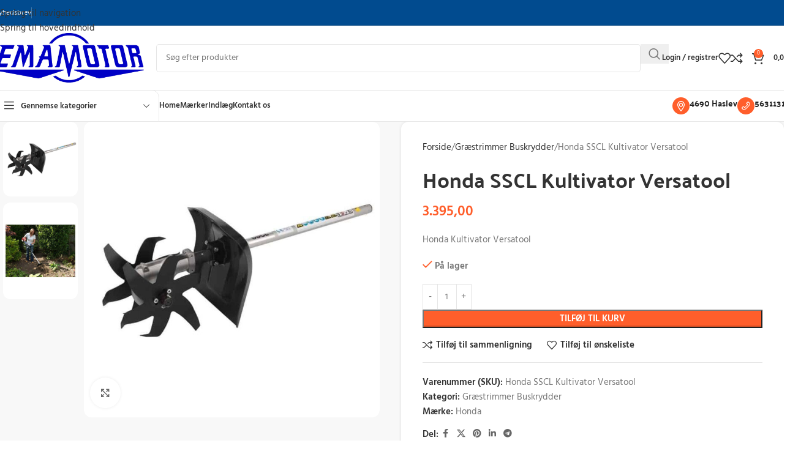

--- FILE ---
content_type: text/html; charset=UTF-8
request_url: https://emamotor.dk/produkt/honda-sscl-kultivator-versatool/
body_size: 61740
content:
<!DOCTYPE html>
<html lang="da-DK" prefix="og: https://ogp.me/ns#">
<head><meta charset="UTF-8"><script>if(navigator.userAgent.match(/MSIE|Internet Explorer/i)||navigator.userAgent.match(/Trident\/7\..*?rv:11/i)){var href=document.location.href;if(!href.match(/[?&]nowprocket/)){if(href.indexOf("?")==-1){if(href.indexOf("#")==-1){document.location.href=href+"?nowprocket=1"}else{document.location.href=href.replace("#","?nowprocket=1#")}}else{if(href.indexOf("#")==-1){document.location.href=href+"&nowprocket=1"}else{document.location.href=href.replace("#","&nowprocket=1#")}}}}</script><script>(()=>{class RocketLazyLoadScripts{constructor(){this.v="2.0.4",this.userEvents=["keydown","keyup","mousedown","mouseup","mousemove","mouseover","mouseout","touchmove","touchstart","touchend","touchcancel","wheel","click","dblclick","input"],this.attributeEvents=["onblur","onclick","oncontextmenu","ondblclick","onfocus","onmousedown","onmouseenter","onmouseleave","onmousemove","onmouseout","onmouseover","onmouseup","onmousewheel","onscroll","onsubmit"]}async t(){this.i(),this.o(),/iP(ad|hone)/.test(navigator.userAgent)&&this.h(),this.u(),this.l(this),this.m(),this.k(this),this.p(this),this._(),await Promise.all([this.R(),this.L()]),this.lastBreath=Date.now(),this.S(this),this.P(),this.D(),this.O(),this.M(),await this.C(this.delayedScripts.normal),await this.C(this.delayedScripts.defer),await this.C(this.delayedScripts.async),await this.T(),await this.F(),await this.j(),await this.A(),window.dispatchEvent(new Event("rocket-allScriptsLoaded")),this.everythingLoaded=!0,this.lastTouchEnd&&await new Promise(t=>setTimeout(t,500-Date.now()+this.lastTouchEnd)),this.I(),this.H(),this.U(),this.W()}i(){this.CSPIssue=sessionStorage.getItem("rocketCSPIssue"),document.addEventListener("securitypolicyviolation",t=>{this.CSPIssue||"script-src-elem"!==t.violatedDirective||"data"!==t.blockedURI||(this.CSPIssue=!0,sessionStorage.setItem("rocketCSPIssue",!0))},{isRocket:!0})}o(){window.addEventListener("pageshow",t=>{this.persisted=t.persisted,this.realWindowLoadedFired=!0},{isRocket:!0}),window.addEventListener("pagehide",()=>{this.onFirstUserAction=null},{isRocket:!0})}h(){let t;function e(e){t=e}window.addEventListener("touchstart",e,{isRocket:!0}),window.addEventListener("touchend",function i(o){o.changedTouches[0]&&t.changedTouches[0]&&Math.abs(o.changedTouches[0].pageX-t.changedTouches[0].pageX)<10&&Math.abs(o.changedTouches[0].pageY-t.changedTouches[0].pageY)<10&&o.timeStamp-t.timeStamp<200&&(window.removeEventListener("touchstart",e,{isRocket:!0}),window.removeEventListener("touchend",i,{isRocket:!0}),"INPUT"===o.target.tagName&&"text"===o.target.type||(o.target.dispatchEvent(new TouchEvent("touchend",{target:o.target,bubbles:!0})),o.target.dispatchEvent(new MouseEvent("mouseover",{target:o.target,bubbles:!0})),o.target.dispatchEvent(new PointerEvent("click",{target:o.target,bubbles:!0,cancelable:!0,detail:1,clientX:o.changedTouches[0].clientX,clientY:o.changedTouches[0].clientY})),event.preventDefault()))},{isRocket:!0})}q(t){this.userActionTriggered||("mousemove"!==t.type||this.firstMousemoveIgnored?"keyup"===t.type||"mouseover"===t.type||"mouseout"===t.type||(this.userActionTriggered=!0,this.onFirstUserAction&&this.onFirstUserAction()):this.firstMousemoveIgnored=!0),"click"===t.type&&t.preventDefault(),t.stopPropagation(),t.stopImmediatePropagation(),"touchstart"===this.lastEvent&&"touchend"===t.type&&(this.lastTouchEnd=Date.now()),"click"===t.type&&(this.lastTouchEnd=0),this.lastEvent=t.type,t.composedPath&&t.composedPath()[0].getRootNode()instanceof ShadowRoot&&(t.rocketTarget=t.composedPath()[0]),this.savedUserEvents.push(t)}u(){this.savedUserEvents=[],this.userEventHandler=this.q.bind(this),this.userEvents.forEach(t=>window.addEventListener(t,this.userEventHandler,{passive:!1,isRocket:!0})),document.addEventListener("visibilitychange",this.userEventHandler,{isRocket:!0})}U(){this.userEvents.forEach(t=>window.removeEventListener(t,this.userEventHandler,{passive:!1,isRocket:!0})),document.removeEventListener("visibilitychange",this.userEventHandler,{isRocket:!0}),this.savedUserEvents.forEach(t=>{(t.rocketTarget||t.target).dispatchEvent(new window[t.constructor.name](t.type,t))})}m(){const t="return false",e=Array.from(this.attributeEvents,t=>"data-rocket-"+t),i="["+this.attributeEvents.join("],[")+"]",o="[data-rocket-"+this.attributeEvents.join("],[data-rocket-")+"]",s=(e,i,o)=>{o&&o!==t&&(e.setAttribute("data-rocket-"+i,o),e["rocket"+i]=new Function("event",o),e.setAttribute(i,t))};new MutationObserver(t=>{for(const n of t)"attributes"===n.type&&(n.attributeName.startsWith("data-rocket-")||this.everythingLoaded?n.attributeName.startsWith("data-rocket-")&&this.everythingLoaded&&this.N(n.target,n.attributeName.substring(12)):s(n.target,n.attributeName,n.target.getAttribute(n.attributeName))),"childList"===n.type&&n.addedNodes.forEach(t=>{if(t.nodeType===Node.ELEMENT_NODE)if(this.everythingLoaded)for(const i of[t,...t.querySelectorAll(o)])for(const t of i.getAttributeNames())e.includes(t)&&this.N(i,t.substring(12));else for(const e of[t,...t.querySelectorAll(i)])for(const t of e.getAttributeNames())this.attributeEvents.includes(t)&&s(e,t,e.getAttribute(t))})}).observe(document,{subtree:!0,childList:!0,attributeFilter:[...this.attributeEvents,...e]})}I(){this.attributeEvents.forEach(t=>{document.querySelectorAll("[data-rocket-"+t+"]").forEach(e=>{this.N(e,t)})})}N(t,e){const i=t.getAttribute("data-rocket-"+e);i&&(t.setAttribute(e,i),t.removeAttribute("data-rocket-"+e))}k(t){Object.defineProperty(HTMLElement.prototype,"onclick",{get(){return this.rocketonclick||null},set(e){this.rocketonclick=e,this.setAttribute(t.everythingLoaded?"onclick":"data-rocket-onclick","this.rocketonclick(event)")}})}S(t){function e(e,i){let o=e[i];e[i]=null,Object.defineProperty(e,i,{get:()=>o,set(s){t.everythingLoaded?o=s:e["rocket"+i]=o=s}})}e(document,"onreadystatechange"),e(window,"onload"),e(window,"onpageshow");try{Object.defineProperty(document,"readyState",{get:()=>t.rocketReadyState,set(e){t.rocketReadyState=e},configurable:!0}),document.readyState="loading"}catch(t){console.log("WPRocket DJE readyState conflict, bypassing")}}l(t){this.originalAddEventListener=EventTarget.prototype.addEventListener,this.originalRemoveEventListener=EventTarget.prototype.removeEventListener,this.savedEventListeners=[],EventTarget.prototype.addEventListener=function(e,i,o){o&&o.isRocket||!t.B(e,this)&&!t.userEvents.includes(e)||t.B(e,this)&&!t.userActionTriggered||e.startsWith("rocket-")||t.everythingLoaded?t.originalAddEventListener.call(this,e,i,o):(t.savedEventListeners.push({target:this,remove:!1,type:e,func:i,options:o}),"mouseenter"!==e&&"mouseleave"!==e||t.originalAddEventListener.call(this,e,t.savedUserEvents.push,o))},EventTarget.prototype.removeEventListener=function(e,i,o){o&&o.isRocket||!t.B(e,this)&&!t.userEvents.includes(e)||t.B(e,this)&&!t.userActionTriggered||e.startsWith("rocket-")||t.everythingLoaded?t.originalRemoveEventListener.call(this,e,i,o):t.savedEventListeners.push({target:this,remove:!0,type:e,func:i,options:o})}}J(t,e){this.savedEventListeners=this.savedEventListeners.filter(i=>{let o=i.type,s=i.target||window;return e!==o||t!==s||(this.B(o,s)&&(i.type="rocket-"+o),this.$(i),!1)})}H(){EventTarget.prototype.addEventListener=this.originalAddEventListener,EventTarget.prototype.removeEventListener=this.originalRemoveEventListener,this.savedEventListeners.forEach(t=>this.$(t))}$(t){t.remove?this.originalRemoveEventListener.call(t.target,t.type,t.func,t.options):this.originalAddEventListener.call(t.target,t.type,t.func,t.options)}p(t){let e;function i(e){return t.everythingLoaded?e:e.split(" ").map(t=>"load"===t||t.startsWith("load.")?"rocket-jquery-load":t).join(" ")}function o(o){function s(e){const s=o.fn[e];o.fn[e]=o.fn.init.prototype[e]=function(){return this[0]===window&&t.userActionTriggered&&("string"==typeof arguments[0]||arguments[0]instanceof String?arguments[0]=i(arguments[0]):"object"==typeof arguments[0]&&Object.keys(arguments[0]).forEach(t=>{const e=arguments[0][t];delete arguments[0][t],arguments[0][i(t)]=e})),s.apply(this,arguments),this}}if(o&&o.fn&&!t.allJQueries.includes(o)){const e={DOMContentLoaded:[],"rocket-DOMContentLoaded":[]};for(const t in e)document.addEventListener(t,()=>{e[t].forEach(t=>t())},{isRocket:!0});o.fn.ready=o.fn.init.prototype.ready=function(i){function s(){parseInt(o.fn.jquery)>2?setTimeout(()=>i.bind(document)(o)):i.bind(document)(o)}return"function"==typeof i&&(t.realDomReadyFired?!t.userActionTriggered||t.fauxDomReadyFired?s():e["rocket-DOMContentLoaded"].push(s):e.DOMContentLoaded.push(s)),o([])},s("on"),s("one"),s("off"),t.allJQueries.push(o)}e=o}t.allJQueries=[],o(window.jQuery),Object.defineProperty(window,"jQuery",{get:()=>e,set(t){o(t)}})}P(){const t=new Map;document.write=document.writeln=function(e){const i=document.currentScript,o=document.createRange(),s=i.parentElement;let n=t.get(i);void 0===n&&(n=i.nextSibling,t.set(i,n));const c=document.createDocumentFragment();o.setStart(c,0),c.appendChild(o.createContextualFragment(e)),s.insertBefore(c,n)}}async R(){return new Promise(t=>{this.userActionTriggered?t():this.onFirstUserAction=t})}async L(){return new Promise(t=>{document.addEventListener("DOMContentLoaded",()=>{this.realDomReadyFired=!0,t()},{isRocket:!0})})}async j(){return this.realWindowLoadedFired?Promise.resolve():new Promise(t=>{window.addEventListener("load",t,{isRocket:!0})})}M(){this.pendingScripts=[];this.scriptsMutationObserver=new MutationObserver(t=>{for(const e of t)e.addedNodes.forEach(t=>{"SCRIPT"!==t.tagName||t.noModule||t.isWPRocket||this.pendingScripts.push({script:t,promise:new Promise(e=>{const i=()=>{const i=this.pendingScripts.findIndex(e=>e.script===t);i>=0&&this.pendingScripts.splice(i,1),e()};t.addEventListener("load",i,{isRocket:!0}),t.addEventListener("error",i,{isRocket:!0}),setTimeout(i,1e3)})})})}),this.scriptsMutationObserver.observe(document,{childList:!0,subtree:!0})}async F(){await this.X(),this.pendingScripts.length?(await this.pendingScripts[0].promise,await this.F()):this.scriptsMutationObserver.disconnect()}D(){this.delayedScripts={normal:[],async:[],defer:[]},document.querySelectorAll("script[type$=rocketlazyloadscript]").forEach(t=>{t.hasAttribute("data-rocket-src")?t.hasAttribute("async")&&!1!==t.async?this.delayedScripts.async.push(t):t.hasAttribute("defer")&&!1!==t.defer||"module"===t.getAttribute("data-rocket-type")?this.delayedScripts.defer.push(t):this.delayedScripts.normal.push(t):this.delayedScripts.normal.push(t)})}async _(){await this.L();let t=[];document.querySelectorAll("script[type$=rocketlazyloadscript][data-rocket-src]").forEach(e=>{let i=e.getAttribute("data-rocket-src");if(i&&!i.startsWith("data:")){i.startsWith("//")&&(i=location.protocol+i);try{const o=new URL(i).origin;o!==location.origin&&t.push({src:o,crossOrigin:e.crossOrigin||"module"===e.getAttribute("data-rocket-type")})}catch(t){}}}),t=[...new Map(t.map(t=>[JSON.stringify(t),t])).values()],this.Y(t,"preconnect")}async G(t){if(await this.K(),!0!==t.noModule||!("noModule"in HTMLScriptElement.prototype))return new Promise(e=>{let i;function o(){(i||t).setAttribute("data-rocket-status","executed"),e()}try{if(navigator.userAgent.includes("Firefox/")||""===navigator.vendor||this.CSPIssue)i=document.createElement("script"),[...t.attributes].forEach(t=>{let e=t.nodeName;"type"!==e&&("data-rocket-type"===e&&(e="type"),"data-rocket-src"===e&&(e="src"),i.setAttribute(e,t.nodeValue))}),t.text&&(i.text=t.text),t.nonce&&(i.nonce=t.nonce),i.hasAttribute("src")?(i.addEventListener("load",o,{isRocket:!0}),i.addEventListener("error",()=>{i.setAttribute("data-rocket-status","failed-network"),e()},{isRocket:!0}),setTimeout(()=>{i.isConnected||e()},1)):(i.text=t.text,o()),i.isWPRocket=!0,t.parentNode.replaceChild(i,t);else{const i=t.getAttribute("data-rocket-type"),s=t.getAttribute("data-rocket-src");i?(t.type=i,t.removeAttribute("data-rocket-type")):t.removeAttribute("type"),t.addEventListener("load",o,{isRocket:!0}),t.addEventListener("error",i=>{this.CSPIssue&&i.target.src.startsWith("data:")?(console.log("WPRocket: CSP fallback activated"),t.removeAttribute("src"),this.G(t).then(e)):(t.setAttribute("data-rocket-status","failed-network"),e())},{isRocket:!0}),s?(t.fetchPriority="high",t.removeAttribute("data-rocket-src"),t.src=s):t.src="data:text/javascript;base64,"+window.btoa(unescape(encodeURIComponent(t.text)))}}catch(i){t.setAttribute("data-rocket-status","failed-transform"),e()}});t.setAttribute("data-rocket-status","skipped")}async C(t){const e=t.shift();return e?(e.isConnected&&await this.G(e),this.C(t)):Promise.resolve()}O(){this.Y([...this.delayedScripts.normal,...this.delayedScripts.defer,...this.delayedScripts.async],"preload")}Y(t,e){this.trash=this.trash||[];let i=!0;var o=document.createDocumentFragment();t.forEach(t=>{const s=t.getAttribute&&t.getAttribute("data-rocket-src")||t.src;if(s&&!s.startsWith("data:")){const n=document.createElement("link");n.href=s,n.rel=e,"preconnect"!==e&&(n.as="script",n.fetchPriority=i?"high":"low"),t.getAttribute&&"module"===t.getAttribute("data-rocket-type")&&(n.crossOrigin=!0),t.crossOrigin&&(n.crossOrigin=t.crossOrigin),t.integrity&&(n.integrity=t.integrity),t.nonce&&(n.nonce=t.nonce),o.appendChild(n),this.trash.push(n),i=!1}}),document.head.appendChild(o)}W(){this.trash.forEach(t=>t.remove())}async T(){try{document.readyState="interactive"}catch(t){}this.fauxDomReadyFired=!0;try{await this.K(),this.J(document,"readystatechange"),document.dispatchEvent(new Event("rocket-readystatechange")),await this.K(),document.rocketonreadystatechange&&document.rocketonreadystatechange(),await this.K(),this.J(document,"DOMContentLoaded"),document.dispatchEvent(new Event("rocket-DOMContentLoaded")),await this.K(),this.J(window,"DOMContentLoaded"),window.dispatchEvent(new Event("rocket-DOMContentLoaded"))}catch(t){console.error(t)}}async A(){try{document.readyState="complete"}catch(t){}try{await this.K(),this.J(document,"readystatechange"),document.dispatchEvent(new Event("rocket-readystatechange")),await this.K(),document.rocketonreadystatechange&&document.rocketonreadystatechange(),await this.K(),this.J(window,"load"),window.dispatchEvent(new Event("rocket-load")),await this.K(),window.rocketonload&&window.rocketonload(),await this.K(),this.allJQueries.forEach(t=>t(window).trigger("rocket-jquery-load")),await this.K(),this.J(window,"pageshow");const t=new Event("rocket-pageshow");t.persisted=this.persisted,window.dispatchEvent(t),await this.K(),window.rocketonpageshow&&window.rocketonpageshow({persisted:this.persisted})}catch(t){console.error(t)}}async K(){Date.now()-this.lastBreath>45&&(await this.X(),this.lastBreath=Date.now())}async X(){return document.hidden?new Promise(t=>setTimeout(t)):new Promise(t=>requestAnimationFrame(t))}B(t,e){return e===document&&"readystatechange"===t||(e===document&&"DOMContentLoaded"===t||(e===window&&"DOMContentLoaded"===t||(e===window&&"load"===t||e===window&&"pageshow"===t)))}static run(){(new RocketLazyLoadScripts).t()}}RocketLazyLoadScripts.run()})();</script>
	
	<link rel="profile" href="https://gmpg.org/xfn/11">
	<link rel="pingback" href="https://emamotor.dk/xmlrpc.php">

	
<!-- Search Engine Optimization by Rank Math PRO - https://rankmath.com/ -->
<title>Køb Honda SSCL Kultivator Versatool online - Emamotor</title>
<link data-rocket-prefetch href="https://www.googletagmanager.com" rel="dns-prefetch">
<link crossorigin data-rocket-preload as="font" href="https://emamotor.dk/wp-content/cache/fonts/1/google-fonts/fonts/s/hind/v18/5aU69_a8oxmIdGl4BA.woff2" rel="preload">
<link crossorigin data-rocket-preload as="font" href="https://emamotor.dk/wp-content/cache/fonts/1/google-fonts/fonts/s/palanquindark/v17/xn75YHgl1nqmANMB-26xC7yuF86JRks.woff2" rel="preload">
<style id="wpr-usedcss">img:is([sizes=auto i],[sizes^="auto," i]){contain-intrinsic-size:3000px 1500px}form.cart{flex-wrap:wrap!important}.woocommerce form .form-row .required{visibility:visible}:root{--wd-text-line-height:1.6;--wd-link-decor:underline var(--wd-link-decor-style, none) var(--wd-link-decor-color, currentColor);--wd-link-decor-hover:underline var(--wd-link-decor-style-hover, none) var(--wd-link-decor-color-hover, var(--wd-link-decor-color, currentColor));--wd-brd-radius:.001px;--wd-form-height:42px;--wd-form-color:inherit;--wd-form-placeholder-color:inherit;--wd-form-bg:transparent;--wd-form-brd-color:rgba(0, 0, 0, .1);--wd-form-brd-color-focus:rgba(0, 0, 0, .15);--wd-form-chevron:url([data-uri]);--wd-navigation-color:51,51,51;--wd-main-bgcolor:#fff;--wd-scroll-w:.001px;--wd-admin-bar-h:.001px;--wd-block-spacing:20px;--wd-header-banner-mt:.001px;--wd-sticky-nav-w:.001px;--color-white:#fff;--color-gray-100:#f7f7f7;--color-gray-200:#f1f1f1;--color-gray-300:#bbb;--color-gray-400:#a5a5a5;--color-gray-500:#767676;--color-gray-600:#666;--color-gray-700:#555;--color-gray-800:#333;--color-gray-900:#242424;--color-white-rgb:255,255,255;--color-black-rgb:0,0,0;--bgcolor-white:#fff;--bgcolor-gray-100:#f7f7f7;--bgcolor-gray-200:#f7f7f7;--bgcolor-gray-300:#f1f1f1;--bgcolor-black-rgb:0,0,0;--bgcolor-white-rgb:255,255,255;--brdcolor-gray-200:rgba(0, 0, 0, .075);--brdcolor-gray-300:rgba(0, 0, 0, .105);--brdcolor-gray-400:rgba(0, 0, 0, .12);--brdcolor-gray-500:rgba(0, 0, 0, .2);--wd-start:start;--wd-end:end;--wd-center:center;--wd-stretch:stretch}a,address,article,body,caption,center,code,div,dl,dt,em,fieldset,figcaption,figure,footer,form,h1,h2,h3,h4,h5,header,html,i,iframe,img,label,legend,li,menu,nav,object,p,s,section,span,strong,table,tbody,td,th,time,tr,tt,ul,video{margin:0;padding:0;border:0;vertical-align:baseline;font:inherit;font-size:100%}*,:after,:before{-webkit-box-sizing:border-box;-moz-box-sizing:border-box;box-sizing:border-box}html{line-height:1;-webkit-text-size-adjust:100%;-webkit-tap-highlight-color:transparent;font-family:sans-serif;overflow-x:hidden;overflow-y:scroll;font-size:var(--wd-text-font-size)}ul{list-style:none}caption{vertical-align:middle;text-align:left}a img{border:none}article,figcaption,figure,footer,header,main,menu,nav,section{display:block}a,button,input{touch-action:manipulation}button,input,optgroup,select,textarea{margin:0;color:inherit;font:inherit}button{overflow:visible}button,html input[type=button],input[type=reset],input[type=submit]{cursor:pointer;-webkit-appearance:button}button::-moz-focus-inner,input::-moz-focus-inner{padding:0;border:0;padding:0;border:0}body{margin:0;background-color:#fff;color:var(--wd-text-color);text-rendering:optimizeLegibility;font-weight:var(--wd-text-font-weight);font-style:var(--wd-text-font-style);font-size:var(--wd-text-font-size);font-family:var(--wd-text-font);-webkit-font-smoothing:antialiased;-moz-osx-font-smoothing:grayscale;line-height:var(--wd-text-line-height)}@supports (overflow:clip){body{overflow-x:clip}}p{margin-bottom:var(--wd-tags-mb,20px)}a{color:var(--wd-link-color);transition:all .25s ease;text-decoration:var(--wd-link-decor);-webkit-text-decoration:var(--wd-link-decor)}a:is(:hover,:focus,:active){outline:0;text-decoration:var(--wd-link-decor-hover);-webkit-text-decoration:var(--wd-link-decor-hover)}a:hover{color:var(--wd-link-color-hover)}a:focus{outline:0}:is(h1,h2,h3,h4,h5,h6,.title) a{color:inherit;text-decoration:none}:is(h1,h2,h3,h4,h5,h6,.title) a:hover{color:var(--wd-link-color-hover)}label{display:block;margin-bottom:5px;color:var(--wd-title-color);vertical-align:middle;font-weight:400}em{font-style:italic}.required{border:none;color:#e01020;font-size:16px;line-height:1}dl{margin-bottom:20px;margin-bottom:20px}strong{font-weight:600}code{padding:2px 5px}code{-webkit-hyphens:none;hyphens:none;font-family:monospace,serif}hr{margin-top:20px;margin-bottom:20px;border:none;border-bottom:1px solid currentColor;opacity:.2}iframe{max-width:100%}address{margin-bottom:20px;font-style:italic;font-size:1.1em;line-height:1.8}fieldset{margin-bottom:20px;padding:20px 40px;border:2px solid var(--brdcolor-gray-300);border-radius:var(--wd-brd-radius)}fieldset legend{margin-bottom:0;padding-right:15px;padding-left:15px;width:auto}legend{text-transform:uppercase;font-size:22px}video{display:block}progress{display:inline-block;vertical-align:baseline}img{max-width:100%;height:auto;border:0;vertical-align:middle}svg:not(:root){overflow:hidden}h1{font-size:28px}h2{font-size:24px}h3{font-size:22px}h4{font-size:18px}h5{font-size:16px}.wd-entities-title a{color:inherit}.wd-label{color:var(--color-gray-800);font-weight:600}.title,h1,h2,h3,h4,h5,legend{display:block;margin-bottom:var(--wd-tags-mb,20px);color:var(--wd-title-color);text-transform:var(--wd-title-transform);font-weight:var(--wd-title-font-weight);font-style:var(--wd-title-font-style);font-family:var(--wd-title-font);line-height:1.4}.wd-entities-title{--wd-link-decor:none;--wd-link-decor-hover:none;display:block;color:var(--wd-entities-title-color);word-wrap:break-word;font-weight:var(--wd-entities-title-font-weight);font-style:var(--wd-entities-title-font-style);font-family:var(--wd-entities-title-font);text-transform:var(--wd-entities-title-transform);line-height:1.4}.wd-entities-title a:hover,a.wd-entities-title:hover{color:var(--wd-entities-title-color-hover)}:is(ul,ol) li{margin-bottom:var(--li-mb)}:is(ul,ol) li:last-child{margin-bottom:0}li>:is(ul,ol){margin-top:var(--li-mb);margin-bottom:0}ul{list-style:disc}dl dt{color:var(--color-gray-800);font-weight:600}.wd-sub-menu ul{--li-pl:0;list-style:none}.wd-sub-menu ul{--list-mb:0;--li-mb:0}.wd-align{text-align:var(--wd-align)}.text-center{--content-align:center;--wd-align:center;--text-align:center;text-align:var(--text-align)}.text-right{--text-align:right;text-align:var(--text-align);--content-align:flex-end;--wd-align:flex-end}.text-left{--text-align:left;text-align:var(--text-align);--content-align:flex-start;--wd-align:flex-start}[class*=color-scheme-light]{--color-white:#000;--color-gray-100:rgba(255, 255, 255, .1);--color-gray-200:rgba(255, 255, 255, .2);--color-gray-300:rgba(255, 255, 255, .5);--color-gray-400:rgba(255, 255, 255, .6);--color-gray-500:rgba(255, 255, 255, .7);--color-gray-600:rgba(255, 255, 255, .8);--color-gray-700:rgba(255, 255, 255, .9);--color-gray-800:#fff;--color-gray-900:#fff;--color-white-rgb:0,0,0;--color-black-rgb:255,255,255;--bgcolor-black-rgb:255,255,255;--bgcolor-white-rgb:0,0,0;--bgcolor-white:#0f0f0f;--bgcolor-gray-100:#0a0a0a;--bgcolor-gray-200:#121212;--bgcolor-gray-300:#141414;--brdcolor-gray-200:rgba(255, 255, 255, .1);--brdcolor-gray-300:rgba(255, 255, 255, .15);--brdcolor-gray-400:rgba(255, 255, 255, .25);--brdcolor-gray-500:rgba(255, 255, 255, .3);--wd-text-color:rgba(255, 255, 255, .8);--wd-title-color:#fff;--wd-widget-title-color:var(--wd-title-color);--wd-entities-title-color:#fff;--wd-entities-title-color-hover:rgba(255, 255, 255, .8);--wd-link-color:rgba(255, 255, 255, .9);--wd-link-color-hover:#fff;--wd-form-brd-color:rgba(255, 255, 255, .2);--wd-form-brd-color-focus:rgba(255, 255, 255, .3);--wd-form-placeholder-color:rgba(255, 255, 255, .6);--wd-form-chevron:url([data-uri]);--wd-main-bgcolor:#1a1a1a;--wd-navigation-color:255,255,255;color:var(--wd-text-color)}.color-scheme-dark{--color-white:#fff;--color-gray-100:#f7f7f7;--color-gray-200:#f1f1f1;--color-gray-300:#bbb;--color-gray-400:#a5a5a5;--color-gray-500:#767676;--color-gray-600:#666;--color-gray-700:#555;--color-gray-800:#333;--color-gray-900:#242424;--color-white-rgb:255,255,255;--color-black-rgb:0,0,0;--bgcolor-white:#fff;--bgcolor-gray-100:#f7f7f7;--bgcolor-gray-200:#f7f7f7;--bgcolor-gray-300:#f1f1f1;--bgcolor-black-rgb:0,0,0;--bgcolor-white-rgb:255,255,255;--brdcolor-gray-200:rgba(0, 0, 0, .075);--brdcolor-gray-300:rgba(0, 0, 0, .105);--brdcolor-gray-400:rgba(0, 0, 0, .12);--brdcolor-gray-500:rgba(0, 0, 0, .2);--wd-text-color:#767676;--wd-title-color:#242424;--wd-entities-title-color:#333;--wd-entities-title-color-hover:rgba(51, 51, 51, .65);--wd-link-color:#333;--wd-link-color-hover:#242424;--wd-form-brd-color:rgba(0, 0, 0, .1);--wd-form-brd-color-focus:rgba(0, 0, 0, .15);--wd-form-placeholder-color:#767676;--wd-navigation-color:51,51,51;color:var(--wd-text-color)}.wd-fill{position:absolute;inset:0}.wd-hide{display:none!important}.wd-set-mb{--wd-mb:15px}.wd-set-mb>*{margin-bottom:var(--wd-mb)}.reset-last-child>:last-child{margin-bottom:0}@keyframes wd-rotate{100%{transform:rotate(360deg)}}@keyframes wd-fadeIn{from{opacity:0}to{opacity:1}}table{margin-bottom:35px;width:100%;border-spacing:0;border-collapse:collapse;line-height:1.4}table th{padding:15px 10px;border-bottom:2px solid var(--brdcolor-gray-200);color:var(--wd-title-color);text-transform:uppercase;font-size:16px;font-weight:var(--wd-title-font-weight);font-style:var(--wd-title-font-style);font-family:var(--wd-title-font);vertical-align:middle;text-align:start}table td{padding:15px 12px;border-bottom:1px solid var(--brdcolor-gray-300);vertical-align:middle;text-align:start}table :is(tbody,tfoot) th{border-bottom:1px solid var(--brdcolor-gray-300);text-transform:none;font-size:inherit}:root select,:root textarea,input[type=email],input[type=number],input[type=password],input[type=search],input[type=text],input[type=url]{-webkit-appearance:none;-moz-appearance:none;appearance:none}:root select,:root textarea,input[type=date],input[type=email],input[type=number],input[type=password],input[type=search],input[type=text],input[type=url]{padding:0 15px;max-width:100%;width:100%;height:var(--wd-form-height);border:var(--wd-form-brd-width) solid var(--wd-form-brd-color);border-radius:var(--wd-form-brd-radius);background-color:var(--wd-form-bg);box-shadow:none;color:var(--wd-form-color);vertical-align:middle;font-size:14px;transition:border-color .5s ease}:root select:focus,:root textarea:focus,input[type=date]:focus,input[type=email]:focus,input[type=number]:focus,input[type=password]:focus,input[type=search]:focus,input[type=text]:focus,input[type=url]:focus{outline:0;border-color:var(--wd-form-brd-color-focus);transition:border-color .4s ease}::-webkit-input-placeholder{color:var(--wd-form-placeholder-color)}::-moz-placeholder{color:var(--wd-form-placeholder-color)}input[type=checkbox],input[type=radio]{box-sizing:border-box;margin-top:0;padding:0;vertical-align:middle;margin-inline-end:5px;cursor:pointer}input[type=search]{box-sizing:content-box;-webkit-appearance:textfield}input[type=search]::-webkit-search-cancel-button,input[type=search]::-webkit-search-decoration{-webkit-appearance:none}input[type=number]{padding:0;text-align:center}input[type=number]::-webkit-inner-spin-button,input[type=number]::-webkit-outer-spin-button{height:auto}input[type=date]{-webkit-appearance:none}input[type=date]::-webkit-inner-spin-button{display:none}input[type=date]::-webkit-calendar-picker-indicator{opacity:0}input[type=date]::-webkit-clear-button{position:relative;right:5px;width:30px;opacity:.4;filter:grayscale(100%)}input[type=date]::-webkit-date-and-time-value{text-align:start}[class*=color-scheme-light] input[type=date]::-webkit-clear-button{opacity:.6;filter:grayscale(100%) invert(100%) saturate(800%)}@supports not (-moz-appearance:none){input[type=date]{background:url("https://emamotor.dk/wp-content/themes/woodmart/inc/admin/assets/images/calend-d.svg") right 15px top 50% no-repeat;background-size:auto 14px}[class*=color-scheme-light] input[type=date]{background-image:var(--wpr-bg-ac31879c-ef26-4f99-9431-fee2583cf388)}}:root textarea{overflow:auto;padding:10px 15px;min-height:190px;resize:vertical}:root select{padding-right:30px;background-image:var(--wd-form-chevron);background-position:right 10px top 50%;background-size:auto 18px;background-repeat:no-repeat}:root select option{background-color:var(--bgcolor-white)}input:-webkit-autofill{border-color:var(--wd-form-brd-color);-webkit-box-shadow:0 0 0 1000px var(--wd-form-bg) inset;-webkit-text-fill-color:var(--wd-form-color)}input:focus:-webkit-autofill{border-color:var(--wd-form-brd-color-focus)}:is(.btn,.button,button,[type=submit],[type=button]){position:relative;display:inline-flex;align-items:center;justify-content:center;gap:5px;outline:0;border-radius:var(--btn-brd-radius,0);vertical-align:middle;text-align:center;text-decoration:none!important;text-shadow:none;line-height:1.2;cursor:pointer;transition:all .25s ease;color:var(--btn-color,#3e3e3e);border:var(--btn-brd-width,0) var(--btn-brd-style,solid) var(--btn-brd-color,#e9e9e9);background-color:var(--btn-bgcolor,#f3f3f3);box-shadow:var(--btn-box-shadow,unset);text-transform:var(--btn-transform,uppercase);font-weight:var(--btn-font-weight,600);font-family:var(--btn-font-family,inherit);font-style:var(--btn-font-style,unset);padding:var(--btn-padding,5px 20px);min-height:var(--btn-height,42px);font-size:var(--btn-font-size, 13px)}:is(.btn,.button,button,[type=submit],[type=button]):hover{color:var(--btn-color-hover,var(--btn-color,#3e3e3e));border-color:var(--btn-brd-color-hover,var(--btn-brd-color,#e0e0e0));background-color:var(--btn-bgcolor-hover,var(--btn-bgcolor,#e0e0e0));box-shadow:var(--btn-box-shadow-hover,var(--btn-box-shadow,unset))}button[disabled],input[disabled]{opacity:.6!important;cursor:default!important}:is(a,button,input[type=submit],input[type=checkbox],input[type=button],input[type=file],[tabindex="0"]):focus-visible{outline:var(--wd-otl-width,2px) var(--wd-otl-style,dotted) var(--wd-otl-color,var(--wd-otl-color-scheme,#000))!important;outline-offset:var(--wd-otl-offset,calc(var(--wd-otl-width) * -1 / 2));transition:none!important}input[tabindex="0"]:focus-visible{--wd-otl-width:0!important}.color-scheme-dark,.whb-color-dark{--wd-otl-color-scheme:#000}.whb-color-light,[class*=color-scheme-light]{--wd-otl-color-scheme:#fff}.wd-skip-links{position:fixed;display:flex;flex-direction:column;gap:5px;top:10px;inset-inline-start:-1000em;z-index:999999}.wd-skip-links:focus-within{inset-inline-start:10px}[class*=wd-grid]{--wd-col:var(--wd-col-lg);--wd-gap:var(--wd-gap-lg);--wd-col-lg:1;--wd-gap-lg:20px}.wd-grid-g{display:grid;grid-template-columns:repeat(var(--wd-col),minmax(0,1fr));gap:var(--wd-gap)}.wd-grid-g>.wd-wider{grid-column:auto/span 2;grid-row:auto/span 2}.wd-grid-col{grid-column:auto/span var(--wd-col)}[class*=wd-grid-f]{display:flex;flex-wrap:wrap;gap:var(--wd-gap)}.wd-grid-f-col{gap:0;margin:0 calc(var(--wd-gap)/ -2) calc(var(--wd-gap) * -1)}.wd-grid-f-col>.wd-col{width:100%;min-height:1px;flex:0 0 calc(100% / var(--wd-col) * var(--wd-col-wider,1));max-width:calc(100% / var(--wd-col) * var(--wd-col-wider,1));padding-inline:calc(var(--wd-gap)/ 2);margin-bottom:var(--wd-gap)}.wd-grid-f-col>.wd-wider{--wd-col-wider:2}.wd-grid-f-stretch>.wd-col{flex:1 1 var(--wd-f-basis,200px);width:var(--wd-f-basis,200px)}.wd-grid-f-stretch>.wd-col-auto{flex:0 0 auto;width:auto}.wd-grid-f-inline>.wd-col{flex:0 0 var(--wd-f-basis,auto)}.wd-scroll-content{overflow:hidden;overflow-y:auto;-webkit-overflow-scrolling:touch;max-height:var(--wd-scroll-h,50vh)}.wd-dropdown{--wd-align:var(--wd-start);position:absolute;top:100%;left:0;z-index:380;margin-top:15px;margin-right:0;margin-left:calc(var(--nav-gap,.001px)/ 2 * -1);background-color:var(--bgcolor-white);background-position:bottom right;background-clip:border-box;background-repeat:no-repeat;box-shadow:0 0 3px rgba(0,0,0,.15);text-align:var(--wd-align);border-radius:var(--wd-brd-radius);visibility:hidden;opacity:0;transition:opacity .4s cubic-bezier(.19, 1, .22, 1),visibility .4s cubic-bezier(.19, 1, .22, 1),transform .4s cubic-bezier(.19, 1, .22, 1);transform:translateY(15px) translateZ(0);pointer-events:none}.wd-dropdown:after{content:"";position:absolute;inset-inline:0;bottom:100%;height:15px}.whb-col-right .wd-dropdown-menu.wd-design-default{right:0;left:auto;margin-left:0;margin-right:calc(var(--nav-gap,.001px)/ 2 * -1)}.wd-dropdown.wd-opened,.wd-event-click.wd-opened>.wd-dropdown,.wd-event-hover:hover>.wd-dropdown{visibility:visible;opacity:1;transform:none!important;pointer-events:visible;pointer-events:unset}.wd-dropdown-menu{min-height:min(var(--wd-dropdown-height,unset),var(--wd-content-h,var(--wd-dropdown-height,unset)));width:var(--wd-dropdown-width);background-image:var(--wd-dropdown-bg-img)}.wd-dropdown-menu.wd-scroll>.wd-scroll-content{max-height:none;border-radius:inherit}.wd-dropdown-menu.wd-design-default{padding:var(--wd-dropdown-padding,12px 20px);--wd-dropdown-width:220px}.wd-dropdown-menu.wd-design-default>.container{padding:0;width:auto}.wd-dropdown-menu.wd-design-default .wd-dropdown{top:0;left:100%;padding:var(--wd-dropdown-padding,12px 20px);width:var(--wd-dropdown-width);margin:0 0 0 var(--wd-dropdown-padding,20px)}.wd-dropdown-menu.wd-design-default .wd-dropdown:after{top:0;right:100%;bottom:0;left:auto;width:var(--wd-dropdown-padding,20px);height:auto}.wd-dropdown-menu.wd-design-default .menu-item-has-children>a:after{margin-left:auto;color:rgba(82,82,82,.45);font-weight:600;font-size:55%;line-height:1;font-family:woodmart-font;content:"\f113"}.wd-dropdown-menu.wd-design-default.color-scheme-light .menu-item-has-children>a:after{color:rgba(255,255,255,.6)}.wd-dropdown-menu:is(.wd-design-sized,.wd-design-full-width,.wd-design-full-height)>.container>.wd-grid-f-inline{--wd-f-basis:200px}.wd-dropdown-menu.wd-design-full-width{--wd-dropdown-width:100vw}:is(.wd-nav-sticky,.wd-header-nav) .wd-dropdown-menu.wd-design-full-width{border-radius:0}.wd-dropdown-menu.wd-design-sized:not(.wd-scroll){padding:var(--wd-dropdown-padding,30px)}.wd-dropdown-menu.wd-design-full-width:not(.wd-scroll){padding-block:var(--wd-dropdown-padding,30px);padding-left:calc(var(--wd-scroll-w) + var(--wd-sticky-nav-w))}.wd-dropdown-menu.wd-design-sized:not(.wd-scroll)>.container{padding:0;max-width:none}.wd-side-hidden{--wd-side-hidden-w:340px;position:fixed;inset-block:var(--wd-admin-bar-h) 0;z-index:500;overflow:hidden;overflow-y:auto;-webkit-overflow-scrolling:touch;width:min(var(--wd-side-hidden-w),100vw);background-color:var(--bgcolor-white);transition:transform .5s cubic-bezier(.19, 1, .22, 1);outline:0!important}.wd-side-hidden.wd-left{right:auto;left:0;transform:translate3d(-100%,0,0)}.wd-side-hidden.wd-right{right:0;left:auto;transform:translate3d(100%,0,0)}.wd-side-hidden.wd-opened{transform:none}.wd-sub-menu{--sub-menu-color:#838383;--sub-menu-color-hover:var(--wd-primary-color);--li-pl:0;--list-mb:0;--li-mb:0;list-style:none}.wd-sub-menu li{position:relative}.wd-sub-menu li>a{position:relative;display:flex;align-items:center;padding-top:8px;padding-bottom:8px;color:var(--sub-menu-color);font-size:14px;line-height:1.3;text-decoration:none}.wd-sub-menu li>a:hover{color:var(--sub-menu-color-hover)}[class*=color-scheme-light] .wd-sub-menu{--sub-menu-color:rgba(255, 255, 255, .6);--sub-menu-color-hover:#fff}.widget .wd-sub-menu{--li-mb:0}.widget .wd-sub-menu ul{--li-mb:0}.wd-sub-accented.wp-block-wd-menu-list>li{margin-block:-8px}.wd-sub-accented>li>a{--sub-menu-color:#333;--sub-menu-color-hover:var(--wd-primary-color);text-transform:uppercase;font-weight:600}.wd-sub-accented.color-scheme-light>li>a,[class*=color-scheme-light] .wd-sub-accented>li>a{--sub-menu-color:#fff;--sub-menu-color-hover:rgba(255, 255, 255, .6)}picture.wd-nav-img img{width:inherit;height:inherit;max-height:inherit;object-fit:contain;object-position:50% 50%}.wd-nav{--list-mb:0;--li-mb:0;--li-pl:0;--nav-gap:20px;--nav-gap-v:5px;--nav-pd:5px 0;--nav-color:rgba(var(--wd-navigation-color), 1);--nav-color-hover:rgba(var(--wd-navigation-color), .7);--nav-color-active:var(--nav-color-hover);--nav-bg:none;--nav-bg-hover:var(--nav-bg);--nav-bg-active:var(--nav-bg-hover);--nav-shadow:none;--nav-shadow-hover:var(--nav-shadow);--nav-shadow-active:var(--nav-shadow-hover);--nav-border:none;--nav-border-hover:var(--nav-border);--nav-border-active:var(--nav-border-hover);--nav-radius:var(--wd-brd-radius);--nav-chevron-color:rgba(var(--wd-navigation-color), .5);display:inline-flex;flex-wrap:wrap;justify-content:var(--text-align,var(--wd-align));text-align:start;gap:var(--nav-gap-v) var(--nav-gap);list-style:none}.wd-nav>li{position:relative}.wd-nav>li>a{position:relative;display:flex;align-items:center;min-height:42px;padding:var(--nav-pd);text-transform:uppercase;font-weight:600;font-size:13px;line-height:1.4;text-decoration:none;color:var(--nav-color);background-color:var(--nav-bg);box-shadow:var(--nav-shadow);border:var(--nav-border);border-radius:var(--nav-radius)}.wd-nav>li:is(.wd-has-children,.menu-item-has-children)>a:after{order:3;margin-inline-start:4px;font-weight:400;font-style:normal;font-size:clamp(6px, 50%, 18px);color:var(--nav-chevron-color);content:"\f129";font-family:woodmart-font}.wd-nav:where(:not(.wd-dis-hover))>li:where(.wd-opened,:hover)>a{color:var(--nav-color-hover);background-color:var(--nav-bg-hover);box-shadow:var(--nav-shadow-hover);border:var(--nav-border-hover)}.wd-nav:where(:not(.wd-dis-act))>li:where(.current-menu-item,.wd-active,.active)>a{color:var(--nav-color-active);background-color:var(--nav-bg-active);box-shadow:var(--nav-shadow-active);border:var(--nav-border-active)}.wd-nav:where(.wd-add-pd){--nav-pd:5px 12px}.widget .wd-nav{--li-mb:0}.wd-nav-opener{position:relative;z-index:1;display:inline-flex;flex:0 0 auto;align-items:center;justify-content:center;width:50px;color:var(--color-gray-900);cursor:pointer;transition:all .25s ease;backface-visibility:hidden;-webkit-backface-visibility:hidden}.wd-nav-opener:after{font-weight:400;font-size:12px;transition:transform .25s ease;content:"\f113";font-family:woodmart-font}.wd-nav-opener:hover{color:var(--color-gray-900)}.wd-nav-opener.wd-active{color:var(--color-gray-700)}.wd-nav-opener.wd-active:after{transform:rotate(90deg)}.wd-nav-img,.wd-sub-menu li>a img{flex:0 0 auto;display:inline-block;width:var(--nav-img-width,auto)!important;height:var(--nav-img-height,auto)!important;max-height:var(--nav-img-height,18px);margin-inline-end:7px;object-fit:contain;object-position:50% 50%;line-height:0}.wd-nav.wd-style-default{--nav-color-hover:var(--wd-primary-color)}.wd-nav:is(.wd-style-bordered,.wd-style-separated)>li{display:flex;flex-direction:row}.wd-nav:is(.wd-style-bordered,.wd-style-separated)>li:not(:last-child):after{content:"";position:relative;inset-inline-end:calc((var(--nav-gap)/ 2) * -1);border-right:1px solid rgba(0,0,0,.105)}:is(.color-scheme-light,.whb-color-light) .wd-nav:is(.wd-style-bordered,.wd-style-separated)>li:not(:last-child):after{border-color:rgba(255,255,255,.25)}.wd-nav.wd-style-separated>li{align-items:center}.wd-nav.wd-style-separated>li:not(:last-child):after{height:18px}.wd-nav[class*=wd-style-underline] .nav-link-text{position:relative;display:inline-block;padding-block:1px;line-height:1.2}.wd-nav[class*=wd-style-underline] .nav-link-text:after{content:'';position:absolute;top:100%;left:0;width:0;height:2px;background-color:var(--wd-primary-color);transition:width .4s cubic-bezier(.19, 1, .22, 1)}.wd-nav[class*=wd-style-underline]>li:is(:hover,.current-menu-item,.wd-active,.active)>a .nav-link-text:after{width:100%}:is(.woocommerce-error,.woocommerce-message,.woocommerce-info):before{position:absolute;top:calc(50% - 9px);left:24px;font-size:18px;line-height:18px;font-family:woodmart-font}:is(.woocommerce-error,.woocommerce-message,.woocommerce-info) p:last-child{margin-bottom:0}:is(.woocommerce-error,.woocommerce-message,.woocommerce-info) .amount{color:#fff}.woocommerce-message{background-color:var(--notices-success-bg);color:var(--notices-success-color)}.woocommerce-message:before{content:"\f107"}:is(.woocommerce-error,.woocommerce-info):before{content:"\f100"}.wd-close-side{position:fixed;background-color:rgba(0,0,0,.7);opacity:0;pointer-events:none;transition:opacity .5s cubic-bezier(.19, 1, .22, 1),z-index 0s cubic-bezier(.19, 1, .22, 1) .5s,top 0s cubic-bezier(.19, 1, .22, 1) .5s;z-index:400}.wd-close-side.wd-close-side-opened{opacity:1;pointer-events:unset;transition-delay:0s;pointer-events:unset}nav[class*="-pagination"] ul{--list-mb:0;--li-mb:0;--li-pl:0;list-style:none;display:inline-flex;flex-wrap:wrap;justify-content:center;align-items:center;gap:3px}nav[class*="-pagination"] li .current{color:#fff;background-color:var(--wd-primary-color)}nav[class*="-pagination"] li :is(.next,.prev){font-size:0}nav[class*="-pagination"] li :is(.next,.prev):before{font-size:12px;content:"\f113";font-family:woodmart-font}nav[class*="-pagination"] li .prev:before{content:"\f114";font-family:woodmart-font}nav[class*="-pagination"] a:hover{background-color:var(--bgcolor-gray-300)}[class*=screen-reader]{position:absolute!important;clip:rect(1px,1px,1px,1px);transform:scale(0)}.wd-breadcrumbs>:is(span,a):last-child{font-weight:600;color:var(--wd-bcrumb-color-active)}.wd-breadcrumbs .wd-delimiter{margin-inline:8px;color:var(--wd-bcrumb-delim-color)}.wd-breadcrumbs .wd-delimiter:after{content:"/"}.wd-breadcrumbs .wd-delimiter:last-child{display:none}.wd-action-btn{--wd-link-decor:none;--wd-link-decor-hover:none;display:inline-flex;vertical-align:middle}.wd-action-btn>a{display:inline-flex;align-items:center;justify-content:center;color:var(--wd-action-color,var(--color-gray-800));cursor:pointer}.wd-action-btn>a:hover{color:var(--wd-action-color-hover,var(--color-gray-500))}.wd-action-btn>a:before{font-size:var(--wd-action-icon-size, 1.1em);transition:opacity .15s ease;font-family:woodmart-font}.wd-action-btn>a:after{position:absolute;top:calc(50% - .5em);left:0;opacity:0;transition:opacity .2s ease;font-size:var(--wd-action-icon-size, 1.1em);content:"";display:inline-block;width:1em;height:1em;border:1px solid transparent;border-left-color:var(--color-gray-900);border-radius:50%;vertical-align:middle;animation:wd-rotate 450ms infinite linear var(--wd-anim-state,paused)}.wd-action-btn>a.loading{pointer-events:none}.wd-action-btn>a.loading:before{opacity:0}.wd-action-btn>a.loading:after{opacity:1;--wd-anim-state:running}.wd-action-btn.wd-style-icon{--wd-action-icon-size:20px}.wd-action-btn.wd-style-icon>a{position:relative;flex-direction:column;width:50px;height:50px;font-weight:400;font-size:0!important;line-height:0}.wd-action-btn.wd-style-icon>a:after{inset-inline-start:calc(50% - .5em)}.wd-action-btn.wd-style-text>a{position:relative;font-weight:600;line-height:1}.wd-action-btn.wd-style-text>a:before{margin-inline-end:.3em;font-weight:400}.wd-action-btn:empty{display:none}.wd-compare-icon>a:before{content:"\f128"}.wd-wishlist-icon>a:before{content:"\f106"}.wd-quick-view-icon>a:before{content:"\f130"}.wd-add-cart-icon>a:before{content:"\f123"}.wd-cross-icon>a:before{content:"\f112"}.wd-added-icon{position:absolute;display:none;align-items:center;justify-content:center;width:min(.87em,20px);height:min(.87em,20px);border-radius:50%;background:var(--wd-primary-color);font-weight:400;font-size:calc(var(--wd-action-icon-size, 1.2em) - .2em)}.added .wd-added-icon{display:flex}.wd-added-icon:before{content:"\f107";font-family:woodmart-font;color:#fff;font-size:min(.45em, 9px)}.wd-action-btn.wd-style-text .wd-added-icon{inset-inline-start:calc(var(--wd-action-icon-size,1.1em) - min(.4em,15px));bottom:calc(var(--wd-action-icon-size,1.1em) - .12em - min(.4em,15px));font-size:calc(var(--wd-action-icon-size, 1.2em) - .2em)}.wd-action-btn.wd-style-text>a.added:before{margin-inline-end:min(.6em,15px)}.wd-action-btn.wd-style-icon .wd-added-icon{inset-inline-start:calc(50% + var(--wd-action-icon-size) - .55em);bottom:calc(50% + var(--wd-action-icon-size) - .7em);transform:translate(-50%,50%);font-size:calc(var(--wd-action-icon-size, 1.2em) - 2px)}.wd-heading{display:flex;flex:0 0 auto;align-items:center;justify-content:flex-end;gap:10px;padding:20px 15px;border-bottom:1px solid var(--brdcolor-gray-300)}.wd-heading>a{--wd-link-color:var(--wd-primary-color);--wd-link-color-hover:var(--wd-primary-color)}.wd-heading>a:hover{opacity:.7}.wd-heading .title{flex:1 1 auto;margin-bottom:0;font-size:130%}.wd-heading .wd-action-btn{flex:0 0 auto}.wd-heading .wd-action-btn.wd-style-text>a{height:25px}:is(.widget,.wd-widget,div[class^=vc_wp]){line-height:1.4;--wd-link-color:var(--color-gray-500);--wd-link-color-hover:var(--color-gray-800);--wd-link-decor:none;--wd-link-decor-hover:none}:is(.widget,.wd-widget,div[class^=vc_wp])>:is(ul,ol){margin-top:0}:is(.widget,.wd-widget,div[class^=vc_wp]) :is(ul,ol){list-style:none;--list-mb:0;--li-mb:15px;--li-pl:0}.widget-title{margin-bottom:20px;color:var(--wd-widget-title-color);text-transform:var(--wd-widget-title-transform);font-weight:var(--wd-widget-title-font-weight);font-style:var(--wd-widget-title-font-style);font-size:var(--wd-widget-title-font-size);font-family:var(--wd-widget-title-font)}.widget{margin-bottom:30px;padding-bottom:30px;border-bottom:1px solid var(--brdcolor-gray-300)}.widget:last-child{margin-bottom:0;padding-bottom:0;border-bottom:none}:is(.wd-entry-content,.entry-content,.is-layout-flow,.is-layout-constrained,.is-layout-constrained>.wp-block-group__inner-container)>*{margin-block:0 var(--wd-block-spacing)}:is(.wd-entry-content,.entry-content,.is-layout-flow,.is-layout-constrained,.is-layout-constrained>.wp-block-group__inner-container)>:last-child{margin-bottom:0}:where(.wd-bg-parent>*){position:relative}:root .wd-custom-width{width:var(--wd-width,unset);max-width:100%}.wd-page-wrapper{position:relative;background-color:var(--wd-main-bgcolor)}body:not([class*=wrapper-boxed]){background-color:var(--wd-main-bgcolor)}.wd-page-content{min-height:50vh;background-color:var(--wd-main-bgcolor)}.container{width:100%;max-width:var(--wd-container-w);padding-inline:15px;margin-inline:auto}.wd-content-layout{padding-block:40px}:where(.wd-content-layout>div){grid-column:auto/span var(--wd-col)}.searchform[class*=wd-style-with-bg] .searchsubmit{--btn-color:#fff;--btn-bgcolor:var(--wd-primary-color)}.searchform.wd-style-with-bg .searchsubmit{border-start-end-radius:var(--wd-form-brd-radius);border-end-end-radius:var(--wd-form-brd-radius)}@media (min-width:769px){.searchform.wd-style-default:not(.wd-with-cat) .wd-clear-search{padding-inline-end:10px;border-inline-end:1px solid var(--wd-form-brd-color)}}@media (min-width:1025px){.wd-scroll{--scrollbar-track-bg:rgba(0, 0, 0, .05);--scrollbar-thumb-bg:rgba(0, 0, 0, .12)}.wd-scroll ::-webkit-scrollbar{width:5px}.wd-scroll ::-webkit-scrollbar-track{background-color:var(--scrollbar-track-bg)}.wd-scroll ::-webkit-scrollbar-thumb{background-color:var(--scrollbar-thumb-bg)}.wd-scroll.color-scheme-light,[class*=color-scheme-light] .wd-scroll{--scrollbar-track-bg:rgba(255, 255, 255, .05);--scrollbar-thumb-bg:rgba(255, 255, 255, .12)}}@media (max-width:1024px){@supports not (overflow:clip){body{overflow:hidden}}[class*=wd-grid]{--wd-col:var(--wd-col-md);--wd-gap:var(--wd-gap-md);--wd-col-md:var(--wd-col-lg);--wd-gap-md:var(--wd-gap-lg)}.wd-side-hidden{--wd-side-hidden-w:min(300px, 80vw)}html:has(.wd-side-hidden.wd-opened){overflow:hidden}.wd-close-side{top:-150px}html:has(.wd-side-hidden.wd-opened,.mfp-wrap) #wpadminbar{z-index:400}#wpadminbar{position:absolute}}@media (max-width:768.98px){[class*=wd-grid]{--wd-col:var(--wd-col-sm);--wd-gap:var(--wd-gap-sm);--wd-col-sm:var(--wd-col-md);--wd-gap-sm:var(--wd-gap-md)}.searchform.wd-style-default .wd-clear-search{padding-inline-end:10px;border-inline-end:1px solid var(--wd-form-brd-color)}}@media (max-width:576px){[class*=wd-grid]{--wd-col:var(--wd-col-xs);--wd-gap:var(--wd-gap-xs);--wd-col-xs:var(--wd-col-sm);--wd-gap-xs:var(--wd-gap-sm)}}ul.variation{--li-pl:0;list-style:none;font-size:90%;--li-mb:5px;--list-mb:0;--wd-tags-mb:0}.woocommerce-breadcrumb{display:inline-flex;align-items:center;flex-wrap:wrap}.amount{color:var(--wd-primary-color);font-weight:600}del .amount{color:var(--color-gray-300);font-weight:400}.price{color:var(--wd-primary-color)}.price .amount{font-size:inherit}.woocommerce-notices-wrapper:empty{display:none}ul:is(.woocommerce-error,.woocommerce-message,.woocommerce-info){list-style:none;--li-pl:0;--li-mb:5px;align-items:stretch;flex-direction:column;justify-content:center}ul.variation p{display:inline}ul.variation .item-variation-name{color:var(--color-gray-800);font-weight:600}:is(.blockOverlay,.wd-loader-overlay):after{position:absolute;top:calc(50% - 13px);left:calc(50% - 13px);content:"";display:inline-block;width:26px;height:26px;border:1px solid transparent;border-left-color:var(--color-gray-900);border-radius:50%;vertical-align:middle;animation:wd-rotate 450ms infinite linear var(--wd-anim-state,paused);--wd-anim-state:running}.wd-loader-overlay{z-index:340;border-radius:inherit;animation:.6s both wd-fadeIn;background-color:rgba(var(--bgcolor-white-rgb),.6);border-radius:var(--wd-brd-radius)}.wd-loader-overlay:not(.wd-loading){display:none}.blockOverlay{z-index:340!important;background-image:none!important;animation:.6s forwards wd-FadeInLoader}.blockOverlay:before{content:none!important}@keyframes wd-FadeInLoader{from{opacity:0}to{opacity:.8}}.single_add_to_cart_button{border-radius:var(--btn-accented-brd-radius);color:var(--btn-accented-color);box-shadow:var(--btn-accented-box-shadow);background-color:var(--btn-accented-bgcolor);text-transform:var(--btn-accented-transform,var(--btn-transform,uppercase));font-weight:var(--btn-accented-font-weight,var(--btn-font-weight,600));font-family:var(--btn-accented-font-family,var(--btn-font-family,inherit));font-style:var(--btn-accented-font-style,var(--btn-font-style,unset))}.single_add_to_cart_button:hover{color:var(--btn-accented-color-hover);box-shadow:var(--btn-accented-box-shadow-hover);background-color:var(--btn-accented-bgcolor-hover)}.single_add_to_cart_button:active{box-shadow:var(--btn-accented-box-shadow-active);bottom:var(--btn-accented-bottom-active,0)}.single_add_to_cart_button+.added_to_cart{display:none}.wd-buy-now-btn{border-radius:var(--btn-accented-brd-radius);color:var(--btn-accented-color);box-shadow:var(--btn-accented-box-shadow);background-color:var(--btn-accented-bgcolor);text-transform:var(--btn-accented-transform,var(--btn-transform,uppercase));font-weight:var(--btn-accented-font-weight,var(--btn-font-weight,600));font-family:var(--btn-accented-font-family,var(--btn-font-family,inherit));font-style:var(--btn-accented-font-style,var(--btn-font-style,unset))}.wd-buy-now-btn:hover{color:var(--btn-accented-color-hover);box-shadow:var(--btn-accented-box-shadow-hover);background-color:var(--btn-accented-bgcolor-hover)}.wd-buy-now-btn:active{box-shadow:var(--btn-accented-box-shadow-active);bottom:var(--btn-accented-bottom-active,0)}form.cart{display:flex;flex-wrap:wrap;gap:10px;justify-content:var(--content-align)}form.cart>*{flex:1 1 100%}form.cart :where(.single_add_to_cart_button,.wd-buy-now-btn,.quantity){flex:0 0 auto}.wd-product-detail{font-size:90%;margin-top:5px}.wd-product-detail>span{vertical-align:middle}.wd-product-detail .wd-hint{margin-inline-start:3px}.wd-product-sku{word-break:break-all}.woocommerce-product-details__short-description{margin-bottom:20px}.woocommerce-product-details__short-description>:last-child{margin-bottom:0}.single_add_to_cart_button:before{content:"";position:absolute;inset:0;opacity:0;z-index:1;border-radius:inherit;background-color:inherit;box-shadow:inherit;transition:opacity 0s ease}.single_add_to_cart_button:after{position:absolute;top:calc(50% - 9px);inset-inline-start:calc(50% - 9px);opacity:0;z-index:2;transition:opacity 0s ease;content:"";display:inline-block;width:18px;height:18px;border:1px solid transparent;border-left-color:currentColor;border-radius:50%;vertical-align:middle;animation:wd-rotate 450ms infinite linear var(--wd-anim-state,paused)}.loading.single_add_to_cart_button:before{opacity:1;transition:opacity .25s ease}.loading.single_add_to_cart_button:after{opacity:1;transition:opacity .25s ease;--wd-anim-state:running}.wd-products-element{position:relative}.wd-products{position:relative;align-items:flex-start;transition:all .25s ease}.wd-content-layout.wd-loading .wd-products[data-source=main_loop],.wd-products.wd-loading{opacity:0;transform:translate3d(0,30px,0);pointer-events:none}div.wc-block-components-notice-banner{--wd-link-decor:underline;--wd-link-decor-hover:underline;--wd-link-color:currentColor;--wd-link-color-hover:color-mix(in srgb, currentColor 80%, transparent);position:relative;margin-bottom:20px;padding-block:18px;padding-inline:65px 30px!important;text-align:start;border:none;border-radius:var(--wd-brd-radius);outline:0!important;font-size:inherit;align-content:center;margin-top:0;font-size:var(--wd-text-font-size)}div.wc-block-components-notice-banner:before{position:absolute;top:calc(50% - 9px);left:24px;font-size:18px;line-height:18px;font-family:woodmart-font}div.wc-block-components-notice-banner p:last-child{margin-bottom:0}div.wc-block-components-notice-banner .amount{color:#fff}div.wc-block-components-notice-banner :is(.button,.wc-backward){text-decoration:none;--btn-color:currentColor;--btn-color-hover:currentColor;--btn-bgcolor:transparent;--btn-bgcolor-hover:transparent;--btn-brd-width:2px;--btn-box-shadow-hover:none;--btn-height:none;--btn-padding:0;--btn-brd-color:color-mix(in srgb, currentColor 50%, transparent);border-top:0;border-inline:0;margin-inline:4px}div.wc-block-components-notice-banner:is(.is-info,.is-error){background-color:var(--notices-warning-bg);color:var(--notices-warning-color)}div.wc-block-components-notice-banner:is(.is-info,.is-error):before{content:"\f100"}div.wc-block-components-notice-banner>svg{display:none}div.wc-block-components-notice-banner ul{display:flex;gap:5px 7px;width:100%;margin:0!important;list-style:none;--li-pl:0;--li-mb:5px;align-items:stretch;flex-direction:column;justify-content:center}div.wc-block-components-notice-banner>div{display:flex;align-items:inherit;flex-wrap:wrap;gap:inherit}div.wc-block-components-notice-banner>div .button.wc-forward{border-bottom:2px solid rgba(255,255,255,.3);color:#fff!important;text-decoration:none;opacity:1}div.wc-block-components-notice-banner>div .button.wc-forward:hover{border-color:#fff}div.quantity{--wd-form-height:42px;display:inline-flex;vertical-align:top;white-space:nowrap}div.quantity input[type=number],div.quantity input[type=number]::-webkit-inner-spin-button,div.quantity input[type=number]::-webkit-outer-spin-button{margin:0;-webkit-appearance:none;-moz-appearance:none;appearance:none}div.quantity :is(input[type=number],input[type=text],input[type=button]){display:inline-block;color:var(--wd-form-color)}div.quantity input[type=number]{width:30px;border-radius:0;border-right:none;border-left:none}div.quantity input[type=text]{width:var(--quantity-space,80px);text-align:center}div.quantity input[type=button]{padding:0 5px;min-width:25px;min-height:unset;height:var(--wd-form-height);border:var(--wd-form-brd-width) solid var(--wd-form-brd-color);background:var(--wd-form-bg);box-shadow:none}div.quantity input[type=button]:hover{color:#fff;background-color:var(--wd-primary-color);border-color:var(--wd-primary-color)}div.quantity .minus{border-start-start-radius:var(--wd-form-brd-radius);border-end-start-radius:var(--wd-form-brd-radius)}div.quantity .plus{border-start-end-radius:var(--wd-form-brd-radius);border-end-end-radius:var(--wd-form-brd-radius)}div.quantity.hidden{display:none!important}@-moz-document url-prefix(){.wd-scroll-content{scrollbar-width:thin}div.quantity input[type=number]{-webkit-appearance:textfield;-moz-appearance:textfield;appearance:textfield}}.wd-product-brands{display:flex;justify-content:var(--content-align,var(--wd-align));align-items:center;flex-wrap:wrap;gap:10px}.wd-product-brands img{max-width:90px;width:100%}.wd-product-brands a{display:inline-block}.wd-product-brands a:hover{opacity:.5}.product_meta{--wd-link-color:var(--wd-text-color);--wd-link-decor:none;--wd-link-decor-hover:none;display:flex;align-items:center;justify-content:var(--wd-align);flex-wrap:wrap;gap:10px}.product_meta>span{flex:1 1 100%}.product_meta .meta-label{color:var(--color-gray-800);font-weight:600}.product_meta.wd-layout-inline>span{flex:0 1 auto}.product_title{font-size:34px;line-height:1.2;--page-title-display:block}.woocommerce-review-link{--wd-link-decor:none;--wd-link-decor-hover:none;color:var(--color-gray-500);vertical-align:middle}.woocommerce-review-link:hover{color:var(--color-gray-900)}@media (max-width:1024px){.woocommerce-breadcrumb .wd-last-link{--wd-link-color:var(--color-gray-900);font-weight:600}.woocommerce-breadcrumb .wd-last-link~span{display:none}.product_title{font-size:24px}}@media (max-width:768.98px){.wd-product-brands img{max-width:70px}.product_title{font-size:20px}}p.stock{font-weight:600;line-height:1.2}p.stock.wd-style-default:is(.available-on-backorder,.in-stock){color:var(--color-gray-800)}p.stock.wd-style-default.in-stock:before{margin-inline-end:5px;color:var(--wd-primary-color);content:"\f107";font-family:woodmart-font}p.stock:is(.wd-style-bordered,.wd-style-with-bg) span{display:inline-block;padding:8px 12px;border-radius:calc(var(--wd-brd-radius)/ 1.5)}p.stock.wd-style-with-bg:is(.available-on-backorder,.in-stock) span{background-color:#f1f7eb;color:#85b951}p.stock.wd-style-with-bg.in-stock span:before{margin-inline-end:5px;content:"\f107";font-family:woodmart-font}.shop_attributes{margin-bottom:0;overflow:hidden;--wd-attr-v-gap:30px;--wd-attr-h-gap:30px;--wd-attr-col:1;--wd-attr-brd-width:1px;--wd-attr-brd-style:solid;--wd-attr-brd-color:var(--brdcolor-gray-300);--wd-attr-img-width:24px}.shop_attributes tbody{display:grid;grid-template-columns:repeat(var(--wd-attr-col),1fr);margin-bottom:calc(-1 * (var(--wd-attr-v-gap) + var(--wd-attr-brd-width)));column-gap:var(--wd-attr-h-gap)}.shop_attributes tr{display:flex;align-items:center;gap:10px 20px;justify-content:space-between;padding-bottom:calc(var(--wd-attr-v-gap)/ 2);margin-bottom:calc(var(--wd-attr-v-gap)/ 2);border-bottom:var(--wd-attr-brd-width) var(--wd-attr-brd-style) var(--wd-attr-brd-color)}.shop_attributes :is(th,td){padding:0;border:none}.shop_attributes th{display:flex;flex:0 1 auto;font-family:var(--wd-text-font)}.shop_attributes td{text-align:end}.shop_attributes p{margin-bottom:0}.shop_attributes :is(.wd-attr-name,.wd-attr-term){--wd-link-color:var(--color-gray-400);--wd-link-color-hover:var(--color-gray-700);--wd-link-decor:none;--wd-link-decor-hover:none}.shop_attributes .wd-attr-name{display:inline-flex;align-items:center;gap:10px}.whb-flex-row{display:flex;flex-direction:row;flex-wrap:nowrap;justify-content:space-between}.whb-column{display:flex;align-items:center;flex-direction:row;max-height:inherit}.whb-col-left,.whb-mobile-left{justify-content:flex-start;margin-left:-10px}.whb-col-right,.whb-mobile-right{justify-content:flex-end;margin-right:-10px}.whb-col-mobile{flex:1 1 auto;justify-content:center;margin-inline:-10px}.whb-clone .whb-general-header-inner{height:var(--wd-header-clone-h);max-height:var(--wd-header-clone-h)}.whb-flex-flex-middle .whb-col-center{flex:1 1 0%}.whb-flex-equal-sides :is(.whb-col-left,.whb-col-right){flex:1 1 0%}.whb-col-1 :is(.whb-flex-row,.whb-column){max-width:calc(100% + 20px);justify-content:center}.whb-col-1 :is(.whb-col-left,.whb-mobile-left){flex:1 1 auto;margin-inline:-10px}.whb-general-header :is(.whb-mobile-left,.whb-mobile-right){flex:1 1 0%}.whb-empty-column+.whb-mobile-right{flex:1 1 auto}.whb-main-header{position:relative;top:0;right:0;left:0;z-index:390;backface-visibility:hidden;-webkit-backface-visibility:hidden}.whb-clone{position:fixed;z-index:391;visibility:hidden;opacity:0;transition:opacity .1s ease,visibility .1s ease,transform .3s ease;animation:.1s wd-fadeOutUpBig;pointer-events:none}.whb-clone .whb-flex-row{border:none}.whb-clone.whb-sticked{visibility:visible;opacity:1;animation:.3s wd-fadeInDownBig;pointer-events:visible;pointer-events:unset}.whb-clone.whb-sticked .whb-not-sticky-row{display:block}.whb-clone .wd-header-main-nav{text-align:center}.whb-clone.whb-hide-on-scroll{transform:translateY(-100%);animation:none}.whb-clone.whb-scroll-up{transform:none}.whb-sticky-prepared{padding-top:var(--wd-header-h)}.whb-sticky-prepared .whb-main-header{position:absolute}:root:has(.whb-sticky-prepared):not(:has(.whb-top-bar)){--wd-top-bar-h:.00001px;--wd-top-bar-sm-h:.00001px}:root:has(.whb-sticky-prepared):not(:has(.whb-general-header)){--wd-header-general-h:.00001px;--wd-header-general-sm-h:.00001px}:root:has(.whb-sticky-prepared):not(:has(.whb-header-bottom)){--wd-header-bottom-h:.00001px;--wd-header-bottom-sm-h:.00001px;--wd-header-bottom-brd-w:.00001px}.whb-scroll-stick .whb-flex-row{transition:height .2s ease,max-height .2s ease}.whb-scroll-stick.whb-sticked .whb-flex-row{transition-duration:.3s}.whb-scroll-stick:is(.whb-scroll-down,.whb-scroll-up) .whb-main-header{transition:transform .3s ease}.whb-scroll-stick.whb-scroll-down .whb-main-header{transform:translateY(-100%)}.whb-scroll-stick.whb-scroll-up .whb-main-header{transform:none}.whb-scroll-slide.whb-sticked .whb-main-header{animation:.4s wd-fadeInDownBig}.whb-scroll-slide:is(.whb-scroll-down,.whb-scroll-up) .whb-main-header{transition:transform .3s ease}.whb-scroll-slide.whb-hide-on-scroll.whb-sticked .whb-main-header{transform:translateY(-100%);animation:none}.whb-scroll-slide.whb-hide-on-scroll.whb-scroll-up .whb-main-header{transform:none}.whb-sticked .whb-main-header{position:fixed}.whb-sticked .whb-row{transition:background-color .3s ease}.whb-sticked .whb-not-sticky-row{display:none}.whb-sticky-shadow.whb-sticked .whb-main-header{box-shadow:0 1px 3px rgba(0,0,0,.1)}.whb-sticky-shadow.whb-sticked .whb-row:last-child{border-bottom:none}.whb-sticky-shadow.whb-sticked .whb-row:last-child .whb-flex-row{border-bottom:none}.whb-sticky-shadow+.whb-clone{box-shadow:0 1px 3px rgba(0,0,0,.1)}.whb-sticky-shadow+.whb-clone .whb-row{border-bottom:none}.whb-row{transition:background-color .2s ease}.whb-color-dark:not(.whb-with-bg){background-color:#fff}.whb-color-light:not(.whb-with-bg){background-color:#212121}@keyframes wd-fadeInDownBig{from{transform:translate3d(0,-100%,0)}to{transform:none}}@keyframes wd-fadeOutUpBig{from{transform:none}to{transform:translate3d(0,-100%,0)}}.site-logo,.wd-header-nav{padding-inline:10px}.wd-header-nav{flex:1 1 auto}.whb-color-light .wd-header-nav>span{color:rgba(255,255,255,.8)}.wd-nav-header>li>a{font-size:var(--wd-header-el-font-size);font-weight:var(--wd-header-el-font-weight);font-style:var(--wd-header-el-font-style);font-family:var(--wd-header-el-font);text-transform:var(--wd-header-el-transform)}.wd-nav-header:not(.wd-offsets-calculated)>li>.wd-dropdown:not(.wd-design-default){opacity:0;pointer-events:none}@supports (-webkit-touch-callout:none){.wd-nav-header:not(.wd-offsets-calculated)>li>.wd-dropdown:not(.wd-design-default){transform:translateY(15px) translateZ(0)}}.whb-color-light .wd-nav-header{--wd-navigation-color:255,255,255}.whb-color-light .wd-nav-header.wd-style-default{--nav-color-hover:rgba(255, 255, 255, .7)}.whb-color-dark .wd-nav-header{--wd-navigation-color:51,51,51}.whb-top-bar .wd-nav-secondary>li>a{font-weight:400;font-size:12px}.site-logo{max-height:inherit}.wd-logo{max-height:inherit;transition:none}.wd-logo picture{max-height:inherit}.wd-logo picture img{max-width:inherit}.wd-logo img{padding-top:5px;padding-bottom:5px;max-height:inherit;transform:translateZ(0);backface-visibility:hidden;-webkit-backface-visibility:hidden;perspective:800px}.wd-logo img[src$=".svg"]{height:100%}.wd-logo img[width]:not([src$=".svg"]){width:auto;object-fit:contain}.wd-header-divider:before{content:"";display:block;height:18px;border-right:1px solid}.whb-color-dark .wd-header-divider:before{border-color:var(--wd-divider-color,rgba(0,0,0,.105))}.whb-color-light .wd-header-divider:before{border-color:var(--wd-divider-color,rgba(255,255,255,.25))}.whb-col-mobile .wd-header-divider:last-child,.whb-col-right .wd-header-divider:last-child,.whb-mobile-right .wd-header-divider:last-child{padding-right:10px}.whb-col-left .wd-header-divider:first-child,.whb-col-mobile .wd-header-divider:first-child,.whb-mobile-left .wd-header-divider:first-child{padding-left:10px}.whb-col-center .wd-header-divider:first-child{padding-left:10px}.whb-col-center .wd-header-divider:last-child{padding-right:10px}.wd-header-mobile-nav .wd-tools-icon:before{content:"\f15a";font-family:woodmart-font}.mobile-nav .wd-heading{position:relative;z-index:6;background-color:inherit}.mobile-nav .searchform{--wd-form-brd-width:0;--wd-form-bg:transparent;--wd-form-color:var(--color-gray-500);--wd-form-placeholder-color:var(--color-gray-500);z-index:4;box-shadow:0 -1px 9px rgba(0,0,0,.17)}.mobile-nav .searchform input[type=text]{padding-right:70px;padding-left:20px;height:70px;font-weight:600}.mobile-nav .wd-search-results{position:relative;z-index:4;border-radius:0;inset-inline:auto}.mobile-nav .wd-search-results:not(.wd-opened){display:none}.mobile-nav .wd-suggestion{padding:10px 20px}.wd-nav-mobile{--nav-radius:0;--nav-color-hover:var(--wd-primary-color);display:none;margin-inline:0;animation:1s wd-fadeIn}.wd-nav-mobile>li{flex:1 1 100%;max-width:100%;width:100%}.wd-nav-mobile>li>a:hover{color:var(--nav-color-hover)}.wd-nav-mobile>li.menu-item-has-children>a:after{content:none}.wd-nav-mobile .wd-with-icon>a:before{margin-right:7px;font-weight:400;font-family:woodmart-font}.wd-nav-mobile .menu-item-account>a:before{content:"\f124"}.wd-nav-mobile .menu-item-wishlist>a:before{content:"\f106"}.wd-nav-mobile .menu-item-compare>a:before{content:"\f128"}.wd-nav-mobile.wd-active{display:block}.wd-nav-mobile>li,.wd-nav-mobile>li>ul li{display:flex;flex-wrap:wrap}.wd-nav-mobile>li>a,.wd-nav-mobile>li>ul li>a{flex:1 1 0%;padding:5px 20px;min-height:50px;border:none;border-bottom:1px solid var(--brdcolor-gray-300)}.wd-nav-mobile>li>:is(.wd-sub-menu,.sub-sub-menu),.wd-nav-mobile>li>ul li>:is(.wd-sub-menu,.sub-sub-menu){display:none;flex:1 1 100%;order:3}.wd-nav-mob-tab{--nav-gap:0;--nav-pd:18px 15px;--nav-color:rgba(var(--wd-navigation-color), .5);--nav-color-hover:rgba(var(--wd-navigation-color), 1);--nav-bg:rgba(var(--color-black-rgb), .04);--nav-bg-active:rgba(var(--color-black-rgb), .09);--nav-radius:0;display:flex;margin:0;border-bottom:1px solid var(--brdcolor-gray-300)}.wd-nav-mob-tab>li{flex:1 0 50%;max-width:50%}.wd-nav-mob-tab>li>a{justify-content:center;text-align:center;height:100%}.wd-nav-mob-tab.wd-style-underline .nav-link-text{position:static}.wd-nav-mob-tab.wd-style-underline .nav-link-text:after{top:auto;bottom:-1px}.wd-nav-mob-tab:not(.wd-swap) li:first-child .nav-link-text:after{right:0;left:auto}.mobile-nav .wd-nav-opener{border-left:1px solid var(--brdcolor-gray-300);border-bottom:1px solid var(--brdcolor-gray-300)}@media (min-width:1025px){.whb-top-bar-inner{height:var(--wd-top-bar-h);max-height:var(--wd-top-bar-h)}.whb-sticked .whb-top-bar-inner{height:var(--wd-top-bar-sticky-h);max-height:var(--wd-top-bar-sticky-h)}.whb-general-header-inner{height:var(--wd-header-general-h);max-height:var(--wd-header-general-h)}.whb-sticked:not(.whb-clone) .whb-general-header-inner{height:var(--wd-header-general-sticky-h);max-height:var(--wd-header-general-sticky-h)}.whb-header-bottom-inner{height:var(--wd-header-bottom-h);max-height:var(--wd-header-bottom-h)}.whb-sticked .whb-header-bottom-inner{height:var(--wd-header-bottom-sticky-h);max-height:var(--wd-header-bottom-sticky-h)}.whb-hidden-lg{display:none}.whb-clone,.whb-sticked .whb-main-header{top:var(--wd-admin-bar-h)}.whb-full-width .whb-row>.container,.whb-full-width+.whb-clone .whb-row>.container{max-width:100%;width:clamp(var(--wd-container-w),95%,100%)}.wd-builder-on :is(.thumbs-grid-bottom_grid,.thumbs-grid-bottom_column) .wd-carousel{--wd-col:var(--wd-col-lg)!important}}@media (max-width:1024px){.whb-top-bar-inner{height:var(--wd-top-bar-sm-h);max-height:var(--wd-top-bar-sm-h)}.whb-general-header-inner{height:var(--wd-header-general-sm-h);max-height:var(--wd-header-general-sm-h)}.whb-header-bottom-inner{height:var(--wd-header-bottom-sm-h);max-height:var(--wd-header-bottom-sm-h)}.whb-hidden-mobile,.whb-visible-lg{display:none}.whb-sticky-prepared{padding-top:var(--wd-header-sm-h)}}.wd-tools-element{position:relative;--wd-header-el-color:#333;--wd-header-el-color-hover:rgba(51, 51, 51, .6);--wd-tools-icon-base-width:20px}.wd-tools-element>a{display:flex;align-items:center;justify-content:center;height:40px;color:var(--wd-header-el-color);line-height:1;text-decoration:none!important;padding-inline:10px}.wd-tools-element .wd-tools-icon{position:relative;display:flex;align-items:center;justify-content:center;font-size:0}.wd-tools-element .wd-tools-icon:before{font-size:var(--wd-tools-icon-base-width)}.wd-tools-element .wd-tools-text{margin-inline-start:8px;text-transform:var(--wd-header-el-transform);white-space:nowrap;font-weight:var(--wd-header-el-font-weight);font-style:var(--wd-header-el-font-style);font-size:var(--wd-header-el-font-size);font-family:var(--wd-header-el-font)}.wd-tools-element .wd-tools-count{z-index:1;width:var(--wd-count-size,15px);height:var(--wd-count-size,15px);border-radius:50%;text-align:center;letter-spacing:0;font-weight:400;line-height:var(--wd-count-size, 15px)}.wd-tools-element:hover>a{color:var(--wd-header-el-color-hover)}.wd-tools-element.wd-style-icon .wd-tools-text{display:none!important}.whb-top-bar .wd-tools-element{--wd-count-size:13px;--wd-tools-icon-base-width:14px}.whb-top-bar .wd-tools-element .wd-tools-text{font-weight:400;font-size:12px}.whb-color-light .wd-tools-element{--wd-header-el-color:#fff;--wd-header-el-color-hover:rgba(255, 255, 255, .8)}.wd-tools-element:is(.wd-design-2,.wd-design-5).wd-style-icon.wd-with-count{margin-inline-end:5px}.wd-tools-element:is(.wd-design-2,.wd-design-5).wd-style-text.wd-with-count .wd-tools-text{margin-inline-start:14px}.wd-tools-element:is(.wd-design-2,.wd-design-5) .wd-tools-count{position:absolute;top:-5px;inset-inline-end:-9px;background-color:var(--wd-primary-color);color:#fff;font-size:9px}.wd-tools-element.wd-design-1.wd-with-count .wd-tools-count{margin-inline-start:8px}.wd-tools-element.wd-design-1 .wd-tools-count{width:auto;height:auto;text-transform:var(--wd-header-el-transform);font-weight:var(--wd-header-el-font-weight);font-style:var(--wd-header-el-font-style);font-size:var(--wd-header-el-font-size);font-family:var(--wd-header-el-font);line-height:inherit}.wd-tools-element:is(.wd-design-6,.wd-design-7,.wd-design-8){--wd-count-size:18px}.wd-tools-element:is(.wd-design-6,.wd-design-7,.wd-design-8) .wd-tools-count{position:absolute;top:-3px;inset-inline-end:-7px;background-color:#fff;box-shadow:0 0 4px rgba(0,0,0,.17);color:var(--wd-primary-color);font-size:11px}.whb-top-bar .wd-tools-element:is(.wd-design-6,.wd-design-7,.wd-design-8){--wd-count-size:13px}.wd-tools-element:is(.wd-design-6,.wd-design-7){--wd-tools-sp:13px}.wd-tools-element:is(.wd-design-6,.wd-design-7) :is(.wd-tools-inner,.wd-tools-icon){height:42px;border-radius:42px}.wd-tools-element:is(.wd-design-6,.wd-design-7):not(.wd-with-wrap) .wd-tools-icon{width:42px}.whb-top-bar .wd-tools-element:is(.wd-design-6,.wd-design-7){--wd-tools-sp:9px}.whb-top-bar .wd-tools-element:is(.wd-design-6,.wd-design-7) :is(.wd-tools-inner,.wd-tools-icon){height:28px}.whb-top-bar .wd-tools-element:is(.wd-design-6,.wd-design-7):not(.wd-with-wrap) .wd-tools-icon{width:28px}.whb-top-bar .wd-tools-element:is(.wd-design-6,.wd-design-7) .wd-tools-count{font-size:9px}.whb-column>.info-box-wrapper,.whb-column>.wd-social-icons{padding-inline:10px}.whb-column>.info-box-wrapper .wd-info-box{--ib-icon-sp:10px}.wd-header-wishlist .wd-tools-icon:before{content:"\f106";font-family:woodmart-font}.wd-header-compare .wd-tools-icon:before{content:"\f128";font-family:woodmart-font}.wd-dropdown-compare a{justify-content:space-between}.wd-dropdown-compare .count{margin-inline-start:10px;color:var(--color-gray-300)}.wd-social-icons{--wd-link-decor:none;--wd-link-decor-hover:none;display:flex;align-items:center;flex-wrap:wrap;gap:var(--wd-social-gap,calc(var(--wd-social-size,40px)/ 4));justify-content:var(--wd-align)}.wd-social-icons>a{display:inline-flex;align-items:center;justify-content:center;width:var(--wd-social-size,40px);height:var(--wd-social-size,40px);font-size:var(--wd-social-icon-size, calc(var(--wd-social-size, 40px) / 2.5));color:var(--wd-social-color);background-color:var(--wd-social-bg,unset);box-shadow:var(--wd-social-shadow);border:var(--wd-social-brd) var(--wd-social-brd-color);border-radius:var(--wd-social-radius);line-height:1}.wd-social-icons>a:hover{color:var(--wd-social-color-hover,var(--wd-social-color));background-color:var(--wd-social-bg-hover,var(--wd-social-bg));border-color:var(--wd-social-brd-color-hover,var(--wd-social-brd-color));box-shadow:var(--wd-social-shadow-hover)}.wd-social-icons .wd-icon:before{content:var(--wd-social-icon,unset);font-family:woodmart-font}.social-facebook{--wd-social-brand-color:#365493;--wd-social-icon:"\f180"}.social-twitter{--wd-social-brand-color:#000;--wd-social-icon:"\f154"}.social-pinterest{--wd-social-brand-color:#CB2027;--wd-social-icon:"\f156"}.social-linkedin{--wd-social-brand-color:#0274B3;--wd-social-icon:"\f158"}.social-tg{--wd-social-brand-color:#37AEE2;--wd-social-icon:"\f179"}.wd-social-icons.wd-style-default{gap:0;--wd-social-color:rgba(0, 0, 0, .6);--wd-social-color-hover:rgba(0, 0, 0, .8)}.wd-social-icons.wd-style-default>a{width:auto;height:auto;padding:var(--wd-social-gap,calc(var(--wd-social-size,40px)/ 6));min-width:24px}.wd-social-icons.wd-style-default.color-scheme-light,[class*=color-scheme-light] .wd-social-icons.wd-style-default{--wd-social-color:#fff;--wd-social-color-hover:rgba(255, 255, 255, .6)}.wd-social-icons.wd-size-small{--wd-social-size:30px;--wd-social-gap:6px;--wd-social-icon-size:14px}.wd-social-icons.wd-shape-circle{--wd-social-radius:50%}.wd-social-icons:not([class*=wd-layout-]) .wd-label{flex:1 1 100%}.whb-col-right .wd-search-dropdown{right:0;left:auto;margin-left:0;margin-right:calc(var(--nav-gap,.001px)/ 2 * -1)}.wd-search-dropdown{width:300px}.wd-search-dropdown input[type=text]{height:70px!important;border:none}.wd-search-dropdown .wd-dropdown-results{inset-inline:calc((var(--wd-brd-radius)/ 1.5))}.whb-color-light [class*=wd-header-search-form] :is(.wd-style-default,.wd-style-with-bg-2){--wd-form-brd-color:rgba(255, 255, 255, .2);--wd-form-brd-color-focus:rgba(255, 255, 255, .3);--wd-form-color:rgba(255, 255, 255, .8)}.whb-color-dark [class*=wd-header-search-form] :is(.wd-style-default,.wd-style-with-bg-2){--wd-form-brd-color:rgba(0, 0, 0, .1);--wd-form-brd-color-focus:rgba(0, 0, 0, .15);--wd-form-color:#767676;--wd-form-placeholder-color:var(--wd-form-color)}[class*=wd-header-search-form]{padding-inline:10px;flex:1 1 auto}[class*=wd-header-search-form] input[type=text]{min-width:290px}[class*=wd-header-search-form] .wd-style-with-bg{--wd-form-bg:#fff}.searchform{position:relative;--wd-search-btn-w:var(--wd-form-height);--wd-form-height:46px;--wd-search-clear-sp:.001px}.searchform input[type=text]{padding-inline-end:calc(var(--wd-search-btn-w) + 30px)}.searchform .searchsubmit{--btn-color:var(--wd-form-color, currentColor);--btn-bgcolor:transparent;position:absolute;gap:0;inset-block:0;inset-inline-end:0;padding:0;width:var(--wd-search-btn-w);min-height:unset;border:none;box-shadow:none;font-weight:400;font-size:0;font-style:unset}.searchform .searchsubmit:hover img,.searchform .searchsubmit:hover:after{opacity:.7}.searchform .searchsubmit:after{font-size:calc(var(--wd-form-height) / 2.3);transition:opacity .2s ease;content:"\f130";font-family:woodmart-font}.searchform .searchsubmit img{max-width:24px;transition:opacity .2s ease}.searchform .searchsubmit:before{position:absolute;top:50%;left:50%;margin-top:calc((var(--wd-form-height)/ 2.5)/ -2);margin-left:calc((var(--wd-form-height)/ 2.5)/ -2);opacity:0;transition:opacity .1s ease;content:"";display:inline-block;width:calc(var(--wd-form-height)/ 2.5);height:calc(var(--wd-form-height)/ 2.5);border:1px solid transparent;border-left-color:currentColor;border-radius:50%;vertical-align:middle;animation:wd-rotate 450ms infinite linear var(--wd-anim-state,paused)}.searchform.wd-search-loading .searchsubmit:before{opacity:1;transition-duration:.2s;--wd-anim-state:running}.searchform.wd-search-loading .searchsubmit img,.searchform.wd-search-loading .searchsubmit:after{opacity:0;transition-duration:.1s}.searchform .wd-clear-search{position:absolute;top:calc(50% - 12px);display:flex;align-items:center;justify-content:center;width:30px;height:24px;inset-inline-end:calc(var(--wd-search-cat-w,.001px) + var(--wd-search-btn-w) + var(--wd-search-clear-sp));color:var(--wd-form-color,currentColor);cursor:pointer}.searchform .wd-clear-search:before{font-size:calc(var(--wd-form-height) / 3);line-height:1;transition:opacity .2s ease;content:"\f112";font-family:woodmart-font}.searchform .wd-clear-search:hover:before{opacity:.7}.wd-search-results-wrapper{position:relative}.wd-search-title.title{margin-bottom:0;text-transform:uppercase;font-size:var(--wd-search-font-size);line-height:1}.wd-suggestions-group{display:grid;grid-template-columns:repeat(auto-fit,minmax(240px,1fr))}.wd-suggestion{position:relative;display:flex;line-height:1;transition:all .25s ease}.wd-suggestion .wd-entities-title{font-size:.92em}.wd-suggestion .wd-entities-title strong{text-decoration:underline}.wd-suggestion-thumb img{border-radius:calc(var(--wd-brd-radius)/ 1.5)}.wd-suggestion-content{--wd-mb:10px}.wd-suggestion-sku{font-size:.8em}.wd-not-found{grid-column:1/-1}.wd-search-area{position:relative;transition:all .25s ease}.wd-dropdown-results{margin-top:0!important;--wd-search-font-size:.92em;--wd-search-sp:15px;overflow:hidden;right:calc((var(--wd-form-brd-radius)/ 1.5));left:calc((var(--wd-form-brd-radius)/ 1.5))}.wd-dropdown-results:after{width:auto!important;height:auto!important}.wd-dropdown-results .wd-scroll-content{overscroll-behavior:none}.wd-dropdown-results .wd-search-suggestions{margin-top:-1px;margin-inline-end:-1px}.wd-dropdown-results .wd-search-suggestions .wd-search-title{margin-block:-1px;border-block:1px solid var(--brdcolor-gray-300);background-color:var(--bgcolor-white);padding:var(--wd-search-sp)}.wd-dropdown-results .wd-suggestion{margin-bottom:-1px;border-top:1px solid;border-bottom:1px solid;border-inline-end:1px solid;border-color:var(--brdcolor-gray-300);background-color:var(--bgcolor-white);padding:var(--wd-search-sp)}.wd-dropdown-results .wd-suggestion.wd-active,.wd-dropdown-results .wd-suggestion:hover{background-color:var(--bgcolor-gray-100)}.wd-dropdown-results .wd-suggestion-thumb{flex:0 0 auto;margin-inline-end:15px;max-width:65px}.wd-dropdown-results .wd-suggestion-thumb img{border-radius:calc(var(--wd-brd-radius)/ 1.5)}.wd-dropdown-results .wd-not-found{background-color:var(--bgcolor-white)!important}.wd-dropdown-results :is(.wd-search-requests,.wd-search-history,.wd-search-area){padding:var(--wd-search-sp)}.wd-dropdown-results :is(.wd-search-requests,.wd-search-history,.wd-search-area):not(:first-child){margin-top:-1px;border-top:1px solid var(--brdcolor-gray-300)}.wd-searched .wd-dropdown-results :is(.wd-search-history,.wd-search-requests,.wd-search-area){display:none}.wd-dropdown-results .wd-search-requests{--wd-requests-pd:8px 12px;--wd-requests-fs:10px}.woocommerce-form-login>:last-child{margin-bottom:0}.woocommerce-form-login:not(.hidden-form){display:block!important}.password-input{position:relative;display:block}.password-input input{padding-inline-end:var(--wd-form-height)!important}.show-password-input{display:flex;justify-content:center;align-items:center;position:absolute;top:0;inset-inline-end:0;width:var(--wd-form-height);height:var(--wd-form-height);cursor:pointer;font-size:16px;color:var(--color-gray-600);transition:all .25s ease;padding:0!important;border:none!important;background:0 0!important;box-shadow:none!important;min-height:unset!important}.show-password-input:hover{color:var(--color-gray-400)}.show-password-input:before{font-family:woodmart-font;content:"\f11a"}.show-password-input.display-password:before{content:"\f11b"}.login-form-footer{--wd-link-color:var(--wd-primary-color);--wd-link-color-hover:var(--wd-primary-color);--wd-link-decor:none;--wd-link-decor-hover:none;display:flex;align-items:center;flex-wrap:wrap;justify-content:space-between;gap:10px}.login-form-footer .lost_password{order:2}.login-form-footer .lost_password:hover{opacity:.7}.login-form-footer .woocommerce-form-login__rememberme{order:1;margin-bottom:0}:is(.register,.woocommerce-form-login) .button{width:100%;border-radius:var(--btn-accented-brd-radius);color:var(--btn-accented-color);box-shadow:var(--btn-accented-box-shadow);background-color:var(--btn-accented-bgcolor);text-transform:var(--btn-accented-transform,var(--btn-transform,uppercase));font-weight:var(--btn-accented-font-weight,var(--btn-font-weight,600));font-family:var(--btn-accented-font-family,var(--btn-font-family,inherit));font-style:var(--btn-accented-font-style,var(--btn-font-style,unset))}:is(.register,.woocommerce-form-login) .button:hover{color:var(--btn-accented-color-hover);box-shadow:var(--btn-accented-box-shadow-hover);background-color:var(--btn-accented-bgcolor-hover)}:is(.register,.woocommerce-form-login) .button:active{box-shadow:var(--btn-accented-box-shadow-active);bottom:var(--btn-accented-bottom-active,0)}.wd-header-my-account .wd-tools-icon:before{content:"\f124";font-family:woodmart-font}.wd-account-style-text .wd-tools-icon{display:none!important}.wd-account-style-text .wd-tools-text{margin-left:0}@media (max-width:1024px){.wd-suggestions-group{grid-template-columns:repeat(auto-fit,minmax(180px,1fr))}.wd-suggestion :is(.wd-entities-title,.price){font-size:.9em}.wd-dropdown-results{--wd-search-sp:10px}.wd-dropdown-results .wd-suggestion-thumb{max-width:45px}.wd-header-my-account .wd-dropdown{display:none}}.cart-widget-side{display:flex;flex-direction:column}.cart-widget-side .widget_shopping_cart{position:relative;flex:1 1 100%}.cart-widget-side .widget_shopping_cart_content{display:flex;flex:1 1 auto;flex-direction:column;height:100%}.cart-widget-side .shopping-cart-widget-body{position:relative;flex:1 1 auto}.cart-widget-side .wd-scroll-content{position:absolute;inset:0;max-height:100%;overscroll-behavior:none}.cart-widget-side .woocommerce-mini-cart .mini_cart_item{margin-bottom:0;padding:15px;transition:background-color .3s ease}.cart-widget-side .woocommerce-mini-cart .mini_cart_item:hover{background-color:var(--bgcolor-gray-100)}.cart-widget-side .woocommerce-mini-cart .remove{top:13px;inset-inline-end:10px}.cart-widget-side .shopping-cart-widget-footer{flex:0 0 auto;padding-bottom:15px}.cart-widget-side .shopping-cart-widget-footer>*{padding-inline:15px}.cart-widget-side .woocommerce-mini-cart__total{margin-top:0}.cart-widget-side .wd-empty-mini-cart{margin-top:20px;padding-inline:15px}.whb-col-right .wd-dropdown-cart{right:0;left:auto;margin-left:0;margin-right:calc(var(--nav-gap,.001px)/ 2 * -1)}.wd-header-cart .wd-tools-icon:before{content:"\f105";font-family:woodmart-font}.wd-header-cart :is(.wd-cart-subtotal,.subtotal-divider,.wd-tools-count){vertical-align:middle}.wd-header-cart .wd-cart-number>span{display:none}.wd-header-cart .wd-cart-subtotal .amount{color:inherit;font-weight:inherit;font-size:inherit}.wd-header-cart:is(.wd-design-5,.wd-design-6,.wd-design-7):not(.wd-style-text) .wd-tools-text{display:none}.wd-header-cart.wd-design-2.wd-style-icon{margin-inline-end:5px}.wd-header-cart.wd-design-2 .wd-tools-text{margin-inline-start:15px}.wd-header-cart.wd-design-5:not(.wd-style-text){margin-inline-end:5px}.wd-header-cart.wd-design-5 .wd-tools-text{margin-inline-start:15px}.wd-dropdown-cart{padding:20px;width:330px}:is(.woocommerce-cart,.woocommerce-checkout) :is(.cart-widget-side,.wd-dropdown-cart){display:none}.wd-header-cart.wd-design-2 .wd-cart-number,.wd-header-cart.wd-design-5 .wd-cart-number{position:absolute;top:-5px;inset-inline-end:-9px;z-index:1;width:15px;height:15px;border-radius:50%;background-color:var(--wd-primary-color);color:#fff;text-align:center;letter-spacing:0;font-weight:400;font-size:9px;line-height:15px}.whb-top-bar .wd-header-cart.wd-design-2 .wd-cart-number,.whb-top-bar .wd-header-cart.wd-design-5 .wd-cart-number{width:13px;height:13px;line-height:13px}@media (max-width:1024px){.wd-dropdown-cart{display:none}}.woocommerce-mini-cart>li{position:relative;display:flex;align-items:flex-start}.woocommerce-mini-cart>li a{margin-bottom:0}.woocommerce-mini-cart .remove{position:absolute;top:1px;inset-inline-end:0;z-index:2;width:20px;height:20px;border-radius:50%;color:var(--color-gray-800);text-align:center;font-size:0;line-height:20px}.woocommerce-mini-cart .remove:after{font-size:10px;content:"\f112";font-family:woodmart-font}.woocommerce-mini-cart .remove:hover{background-color:var(--bgcolor-white);box-shadow:0 0 3px rgba(0,0,0,.1)}.woocommerce-mini-cart .blockOverlay{display:none!important}.cart-item-link{z-index:1;font-size:0}.cart-item-image{position:relative;flex:0 0 auto;overflow:hidden;margin-inline-end:15px}.cart-item-image img{float:none!important;margin-inline-end:0!important;transition:opacity .6s ease}.cart-item-image:after{position:absolute;top:calc(50% - 10px);left:calc(50% - 10px);opacity:0;transition:opacity .6s ease;content:"";display:inline-block;width:20px;height:20px;border:1px solid transparent;border-left-color:var(--color-gray-900);border-radius:50%;vertical-align:middle;animation:wd-rotate 450ms infinite linear var(--wd-anim-state,paused)}.cart-info{flex:1 1 auto;padding-inline-end:20px}.cart-info .wd-entities-title{transition:all .25s ease}.cart-info ul.variation{margin-bottom:6px;--li-mb:5px;--list-mb:0}.cart-info span.quantity{display:block;color:var(--color-gray-300);font-size:90%}.cart-info .wd-product-detail{margin-bottom:5px}.shopping-cart-widget-footer>:last-child{margin-bottom:0}.shopping-cart-widget-footer .woocommerce-mini-cart__total{margin-bottom:0}.woocommerce-mini-cart__total{display:flex;align-items:center;flex-wrap:wrap;margin-top:15px;padding-block:15px;font-size:130%;border-top:1px solid var(--brdcolor-gray-300)}.woocommerce-mini-cart__total strong{color:var(--color-gray-900)}.woocommerce-mini-cart__total .woocommerce-Price-amount{flex-grow:1;text-align:end}.woocommerce-mini-cart__total .tax_label{margin-inline-start:5px}.woocommerce-mini-cart__buttons{display:block;text-align:center}.woocommerce-mini-cart__buttons>*{margin-bottom:10px;width:100%}.woocommerce-mini-cart__buttons>:last-child{margin-bottom:0}.woocommerce-mini-cart__buttons .btn-cart{border-radius:var(--btn-default-brd-radius);color:var(--btn-default-color);box-shadow:var(--btn-default-box-shadow);background-color:var(--btn-default-bgcolor);text-transform:var(--btn-default-transform,var(--btn-transform,uppercase));font-weight:var(--btn-default-font-weight,var(--btn-font-weight,600));font-family:var(--btn-default-font-family,var(--btn-font-family,inherit));font-style:var(--btn-default-font-style,var(--btn-font-style,unset))}.woocommerce-mini-cart__buttons .btn-cart:hover{color:var(--btn-default-color-hover);box-shadow:var(--btn-default-box-shadow-hover);background-color:var(--btn-default-bgcolor-hover)}.woocommerce-mini-cart__buttons .btn-cart:active{box-shadow:var(--btn-default-box-shadow-active);bottom:var(--btn-default-bottom-active)}.woocommerce-mini-cart__buttons .checkout{border-radius:var(--btn-accented-brd-radius);color:var(--btn-accented-color);box-shadow:var(--btn-accented-box-shadow);background-color:var(--btn-accented-bgcolor);text-transform:var(--btn-accented-transform,var(--btn-transform,uppercase));font-weight:var(--btn-accented-font-weight,var(--btn-font-weight,600));font-family:var(--btn-accented-font-family,var(--btn-font-family,inherit));font-style:var(--btn-accented-font-style,var(--btn-font-style,unset))}.woocommerce-mini-cart__buttons .checkout:hover{color:var(--btn-accented-color-hover);box-shadow:var(--btn-accented-box-shadow-hover);background-color:var(--btn-accented-bgcolor-hover)}.woocommerce-mini-cart__buttons .checkout:active{box-shadow:var(--btn-accented-box-shadow-active);bottom:var(--btn-accented-bottom-active,0)}.wd-empty-mini-cart{padding-block:10px;text-align:center}.wd-empty-mini-cart:before{display:block;margin-bottom:20px;color:rgba(var(--bgcolor-black-rgb),.07);font-size:86px;line-height:1;content:"\f147";font-family:woodmart-font}.wd-empty-mini-cart .btn{padding:5px 14px;min-height:36px;font-size:12px;border-radius:var(--btn-accented-brd-radius);color:var(--btn-accented-color);box-shadow:var(--btn-accented-box-shadow);background-color:var(--btn-accented-bgcolor);text-transform:var(--btn-accented-transform,var(--btn-transform,uppercase));font-weight:var(--btn-accented-font-weight,var(--btn-font-weight,600));font-family:var(--btn-accented-font-family,var(--btn-font-family,inherit));font-style:var(--btn-accented-font-style,var(--btn-font-style,unset))}.wd-empty-mini-cart .btn:hover{color:var(--btn-accented-color-hover);box-shadow:var(--btn-accented-box-shadow-hover);background-color:var(--btn-accented-bgcolor-hover)}.wd-empty-mini-cart .btn:active{box-shadow:var(--btn-accented-box-shadow-active);bottom:var(--btn-accented-bottom-active,0)}.product_list_widget>li{margin-bottom:15px;padding-bottom:15px;border-bottom:1px solid var(--brdcolor-gray-300)}.product_list_widget>li:after{content:"";display:block;clear:both}.product_list_widget>li>a{display:block;margin-bottom:8px}.product_list_widget>li img{float:inline-start;margin-inline-end:15px;min-width:65px;max-width:65px;border-radius:calc(var(--wd-brd-radius)/ 1.5)}.product_list_widget>li .widget-product-wrap{display:flex}.product_list_widget>li .widget-product-img{flex:0 0 auto;overflow:hidden;margin-inline-end:15px}.product_list_widget>li .widget-product-img img{float:none;margin-inline-end:0}.product_list_widget>li .widget-product-info{flex:1 1 auto}.product_list_widget>li .widget-product-info .price{display:block}.product_list_widget>li .wd-entities-title{margin-bottom:8px;font-size:inherit}.product_list_widget>li .star-rating{margin-bottom:4px;margin-inline-end:5px}.product_list_widget>li .reviewer{display:block;color:var(--color-gray-300)}.product_list_widget>li:last-child{margin-bottom:0;padding-bottom:0;border-bottom:none}.mobile-nav .wd-nav-opener.wd-active{background-color:var(--wd-primary-color);color:#fff}.wd-dropdown-cats,.wd-dropdown-cats .wd-dropdown-menu{margin-top:0!important}.wd-dropdown-cats .wd-dropdown-menu:after,.wd-dropdown-cats:after{width:auto!important;height:auto!important}.whb-sticky-real.whb-sticked .wd-header-cats:not(:hover) .wd-dropdown-cats.wd-opened{visibility:hidden;opacity:0;transition:opacity .4s cubic-bezier(.19, 1, .22, 1),visibility .4s cubic-bezier(.19, 1, .22, 1),transform .4s cubic-bezier(.19, 1, .22, 1);transform:translateY(15px) translateZ(0);pointer-events:none}.whb-header-bottom .wd-header-cats,.whb-header-bottom .wd-header-cats.wd-style-1 .menu-opener,.whb-top-bar .wd-header-cats,.whb-top-bar .wd-header-cats.wd-style-1 .menu-opener{height:100%}.wd-header-cats{position:relative;margin-inline:10px}.whb-header-bottom .wd-header-cats{margin-top:calc(var(--wd-header-general-brd-w) * -1);margin-bottom:calc(var(--wd-header-bottom-brd-w) * -1);height:calc(100% + var(--wd-header-general-brd-w) + var(--wd-header-bottom-brd-w))}.wd-header-cats.wd-event-click{cursor:pointer}.wd-header-cats .menu-opener{position:relative;z-index:300;display:flex;align-items:center;max-width:320px;color:#333;line-height:1;transition:all .25s ease}.wd-header-cats .menu-opener .menu-open-label{text-transform:var(--wd-header-el-transform);font-weight:var(--wd-header-el-font-weight);font-style:var(--wd-header-el-font-style);font-size:var(--wd-header-el-font-size);font-family:var(--wd-header-el-font)}.wd-header-cats .menu-opener.color-scheme-light{color:#fff}.wd-header-cats .menu-opener:not(.has-bg){background-color:var(--wd-primary-color)}.wd-header-cats .menu-opener-icon:not(.custom-icon):after{font-size:18px;content:"\f15a";font-family:woodmart-font}.wd-header-cats.wd-style-1 .menu-opener{padding:10px 15px;min-width:270px;height:50px;border-top-left-radius:var(--wd-brd-radius);border-top-right-radius:var(--wd-brd-radius)}.wd-header-cats.wd-style-1 .menu-opener:after{font-size:11px;margin-inline-start:auto;content:"\f129";font-family:woodmart-font}.wd-header-cats.wd-style-1 .menu-opener-icon{flex:0 0 auto;margin-inline-end:10px}.wd-dropdown-cats{right:0;z-index:299;min-width:270px;box-shadow:none}.wd-dropdown-cats,.wd-dropdown-cats .wd-nav.wd-nav-vertical,.wd-dropdown-cats .wd-nav.wd-nav-vertical>li:first-child>a{border-top-left-radius:0;border-top-right-radius:0}.wd-nav-vertical .wd-dropdown-menu.wd-design-full-width:not(.wd-scroll){padding:var(--wd-dropdown-padding,30px)}.wd-nav-vertical .wd-dropdown-menu:is(.wd-design-full-width,.wd-design-aside)>.container{padding:0;max-width:none}.wd-nav-vertical{--nav-drop-sp:0.001px;position:relative;display:flex}.wd-nav-vertical>li{flex:1 1 100%;max-width:100%;width:100%}.wd-nav-vertical>li.menu-item-has-children>a:after{margin-inline-start:auto;font-weight:400;font-size:clamp(6px, 60%, 18px);content:"\f113"}.wd-nav-vertical .wd-dropdown-menu{margin:0;top:0;inset-inline-start:calc(100% + var(--nav-drop-sp));transform:translateX(-15px) translateY(0) translateZ(0)}.wd-nav-vertical .wd-dropdown-menu:is(.wd-design-sized,.wd-design-full-width){min-height:100%}.wd-nav-vertical .wd-dropdown-menu:is(.wd-design-full-width,.wd-design-aside){--wd-dropdown-width:800px}.wd-nav-vertical .wd-dropdown-menu.wd-design-aside{padding-inline-start:0}.wd-nav-vertical .wd-dropdown-menu:after{inset-block:0 auto;inset-inline-start:auto;inset-inline-end:100%;height:100%;width:var(--nav-drop-sp)}.wd-nav-vertical>li.menu-mega-dropdown{position:static}.wd-nav-vertical.wd-design-default{--nav-gap-v:0;--nav-pd:5px 18px;--nav-bg-hover:var(--bgcolor-gray-200);--nav-border:1px solid var(--brdcolor-gray-200);--nav-radius:var(--wd-brd-radius);border:var(--nav-border);border-radius:var(--nav-radius)}.wd-nav-vertical.wd-design-default>li>a{min-height:44px;font-size:14px;text-transform:unset;border:none;border-radius:0}.wd-nav-vertical.wd-design-default>li:first-child>a{border-top-left-radius:var(--nav-radius);border-top-right-radius:var(--nav-radius)}.wd-nav-vertical.wd-design-default>li:last-child>a{border-bottom-right-radius:var(--nav-radius);border-bottom-left-radius:var(--nav-radius)}.wd-nav-vertical.wd-design-default>li:not(:last-child){border-bottom:var(--nav-border)}.wp-block-wd-menu-list{--wd-row-gap:0.001px}.wp-block-wd-menu-list li:not(:last-child){margin-bottom:var(--wd-row-gap)}.wp-block-wd-menu-list>li>a{margin-bottom:var(--wd-row-gap)}.wp-block-wd-row{--wd-width:100%;display:flex;max-width:calc(var(--wd-container-w) - 30px);width:var(--wd-width);--wd-col-gap:30px;gap:var(--wd-col-gap)}:is(.entry-content,.wd-entry-content)>.wp-block-wd-row{margin-inline:auto}.wp-block-wd-column{display:flex;flex:1 0 0;min-width:1px;--wd-row-gap:20px;flex-direction:column;row-gap:var(--wd-row-gap);align-items:var(--wd-align)}:root .wp-block-wd-column>*{margin-bottom:0}.wp-block-wd-column:not([class*=wd-align-is-])>:not(:is(.wd-custom-width,[class*=wd-align-s-])){width:100%}@media (max-width:1024px){.wp-block-wd-row{flex-wrap:wrap}.wp-block-wd-column:not([class*=wd-align-is-])>:not(:is(.wd-custom-width,[class*=wd-align-s-])){width:100%}}@media (max-width:768.98px){.wp-block-wd-column{flex:1 1 100%}.wp-block-wd-column:not([class*=wd-align-is-])>:not(:is(.wd-custom-width,[class*=wd-align-s-])){width:100%}}.wp-block-wd-container{--wd-width:100%;--wd-row-gap:20px;--wd-col-gap:20px;display:flex;width:var(--wd-width);align-items:flex-start;row-gap:var(--wd-row-gap);column-gap:var(--wd-col-gap)}:root .wp-block-wd-container>*{margin-bottom:0;min-width:1px}:is(.entry-content,.wd-entry-content)>.wp-block-wd-container{margin-inline:auto}.wp-block-wd-container.wd-dir-col>*{flex-shrink:0}.wp-block-wd-container:is(.wd-dir-row,.wd-dir-row-rev){justify-content:var(--wd-align);align-content:flex-start}.wp-block-wd-container.wd-dir-row{flex-direction:row}.wp-block-wd-container:is(.wd-dir-col,.wd-dir-col-rev){align-items:var(--wd-align)}.wp-block-wd-container:is(.wd-dir-col,.wd-dir-col-rev):not([class*=wd-align-is-])>:not(:is(.wd-custom-width,[class*=wd-align-s-])){width:100%}.wp-block-wd-container.wd-dir-col{flex-direction:column}@media (max-width:1024px){.wp-block-wd-container:is(.wd-dir-row-md,.wd-dir-row-rev-md){justify-content:var(--wd-align);align-content:flex-start}.wp-block-wd-container:is(.wd-dir-row-md,.wd-dir-row-rev-md)[class*=wd-dir-col]:not([class*=wd-align-is-])>:not(:is(.wd-custom-width,[class*=wd-align-s-])){width:unset;flex-shrink:unset}.wp-block-wd-container:is(.wd-dir-col-md,.wd-dir-col-rev-md){align-items:var(--wd-align)}.wp-block-wd-container:is(.wd-dir-col-md,.wd-dir-col-rev-md):not([class*=wd-align-is-])>:not(:is(.wd-custom-width,[class*=wd-align-s-])){width:100%}}@media (max-width:768.98px){.wp-block-wd-container:is(.wd-dir-row-sm,.wd-dir-row-rev-sm){justify-content:var(--wd-align);align-content:flex-start}.wp-block-wd-container:is(.wd-dir-row-sm,.wd-dir-row-rev-sm)[class*=wd-dir-col]:not([class*=wd-align-is-])>:not(:is(.wd-custom-width,[class*=wd-align-s-])){width:unset;flex-shrink:unset}.wp-block-wd-container:is(.wd-dir-col-sm,.wd-dir-col-rev-sm){align-items:var(--wd-align)}.wp-block-wd-container:is(.wd-dir-col-sm,.wd-dir-col-rev-sm):not([class*=wd-align-is-])>:not(:is(.wd-custom-width,[class*=wd-align-s-])){width:100%}}.wd-brands [class*=wd-grid]{--wd-gap-lg:.001px}.wd-brand-item{position:relative;display:flex;align-items:center;height:100%;justify-content:var(--wd-align,center);padding:var(--wd-brand-pd,20px)}.wd-brand-item a{--wd-link-color:var(--color-gray-500);--wd-link-color-hover:var(--wd-primary-color);--wd-link-decor:none;--wd-link-decor-hover:none;display:flex;align-items:center;justify-content:var(--wd-align,center);height:100%;width:100%;z-index:1}.wd-brand-item img{max-height:var(--wd-brand-img-height,60px);height:var(--wd-brand-img-height,revert-layer);width:var(--wd-brand-img-width,revert-layer);object-fit:contain;transition:all .25s ease;transform:translate3d(0,0,0)}.wd-brands .wd-carousel-item{height:auto}.wd-brands.wd-layout-list [class*=wd-grid]{--wd-gap-lg:20px}.wd-brands:is(.wd-with-bg,.wd-with-brd) [class*=wd-grid]{--wd-gap-lg:20px}.wd-brands:is(.wd-with-bg,.wd-with-brd) .wd-brand-item{border-radius:var(--wd-brd-radius)}.wd-fontsize-m{font-size:18px}.wd-items-middle{align-items:center}.wd-info-box{position:relative;display:flex;flex-direction:column;border-radius:var(--wd-brd-radius);gap:var(--ib-icon-sp);--ib-icon-sp:20px}.wd-info-box .box-icon-wrapper{flex:0 0 auto;line-height:0}.wd-info-box :is(.info-box-icon,.info-svg-wrapper){display:inline-block;max-width:100%}.wd-info-box .info-box-icon{transition:all .25s ease}.wd-info-box .info-svg-wrapper img{height:inherit}.wd-info-box .info-svg-wrapper :is(img,svg){width:inherit!important;height:inherit!important}.wd-info-box :is(.info-box-subtitle,.info-box-title){transition:all .25s ease;margin-bottom:0}.wd-info-box :is(.info-box-subtitle,.info-box-title,.info-box-inner):not(:first-child){margin-top:10px}.wd-info-box :is(.info-box-subtitle:not(.subtitle-style-background),.info-box-title){line-height:1.3}.wd-info-box .info-box-content{--wd-tags-mb:10px;position:relative;flex:1 1 auto;border-radius:var(--wd-brd-radius)}.wd-info-box .info-box-inner p:first-child:empty,.wd-info-box .info-box-inner p:first-child:empty~p:last-child,.wd-info-box .info-box-inner:empty{display:none}:is(.box-icon-align-left,.box-icon-align-right) .box-icon-wrapper{max-width:50%}.box-icon-align-left{flex-direction:row}.box-with-icon .info-box-icon{overflow:hidden}.product-image-summary .summary-inner{--wd-mb:20px;container:entry-summary/inline-size}.single-product .wd-builder-off{--wd-single-spacing:40px}.wd-builder-off .single-product-page>div:not(:last-child){margin-bottom:var(--wd-single-spacing)}.related-and-upsells .wd-products-element{margin-bottom:var(--wd-single-spacing)}.related-and-upsells .wd-products-element:last-child{margin-bottom:0}.related-and-upsells:empty{margin-top:calc(var(--wd-single-spacing) * -1)}.wd-content-area>.single-breadcrumbs-wrapper{margin-bottom:20px}.single-breadcrumbs-wrapper :is(.wd-breadcrumbs,.yoast-breadcrumb){flex:1 1 auto;text-align:start}.single-breadcrumbs-wrapper .wd-products-nav{flex:0 0 auto}@container entry-summary (width < 400px){.woocommerce-breadcrumb .wd-last-link{--wd-link-color:var(--color-gray-900);font-weight:600}.woocommerce-breadcrumb .wd-last-link~span{display:none}}.summary-inner>.wd-action-btn{margin-inline-end:20px}.summary-inner>.wd-action-btn:last-child{margin-bottom:var(--wd-mb)}@media (max-width:768.98px){.single-product-page .summary-inner{margin-bottom:-20px}}@container entry-summary (width > 400px){.product-design-default .wd-product-brands{flex-direction:column;float:right;margin-left:10px}.product-design-default .wd-product-brands a{display:flex;align-items:center;justify-content:center;padding:10px;min-height:70px;background-color:var(--bgcolor-white);box-shadow:0 0 2px rgba(0,0,0,.12);border-radius:calc(var(--wd-brd-radius)/ 1.5)}.product-design-default .wd-product-brands a:hover{box-shadow:0 0 6px rgba(0,0,0,.14);opacity:1}}.summary-inner .product_meta{margin-bottom:10px;padding-top:20px;border-top:1px solid var(--brdcolor-gray-300)}.summary-inner .wd-accordion+.product_meta{padding-top:0;border-top:none}.product-image-summary .shop_attributes{--wd-attr-v-gap:10px;--wd-attr-brd-style:dashed;margin-bottom:var(--wd-mb)}.summary-inner>.price{font-size:155%;line-height:1.2}.summary-inner>.price .price{font-size:inherit}.summary-inner>.price:empty{display:none}@media (max-width:1024px){.single-product .wd-builder-off{--wd-single-spacing:20px;padding-block:20px}.summary-inner>.price{margin-bottom:15px;font-size:130%}}.product-tabs-wrapper{padding-top:var(--wd-single-spacing);padding-bottom:var(--wd-single-spacing);border-top:1px solid var(--brdcolor-gray-300);border-bottom:1px solid var(--brdcolor-gray-300);background-color:var(--bgcolor-white)}.wd-content-area:not([style*="col-lg:12;"]) .product-tabs-wrapper{background-color:transparent}.product-tabs-inner>div:not(:last-child){margin-bottom:var(--wd-single-spacing)}.tabs-layout-tabs .shop_attributes{max-width:650px}.product-tabs-wrapper .tabs-layout-tabs>.wd-nav-tabs-wrapper{margin-top:calc(var(--wd-single-spacing) * -1 - 1px);margin-bottom:30px}.tabs-layout-accordion .wd-scroll-content{max-height:250px}.tabs-location-standard.tabs-type-accordion{--wd-single-spacing:25px}.tabs-location-standard.tabs-type-accordion .product-tabs-wrapper{border-top:none}.tabs-location-standard.tabs-type-accordion.reviews-location-tabs .product-tabs-wrapper{border-bottom:none}.product-summary-shadow .summary-inner{padding:30px 35px 15px;background-color:var(--bgcolor-white);box-shadow:0 0 5px rgba(0,0,0,.1);border-radius:var(--wd-brd-radius)}.woocommerce-product-gallery{display:flex;flex-wrap:wrap;gap:var(--wd-gallery-gap,10px)}.woocommerce-product-gallery>*{flex:1 1 100%;max-width:100%}.woocommerce-product-gallery img{width:100%;border-radius:var(--wd-brd-radius)}.woocommerce-product-gallery .wd-carousel-inner{margin:0}.woocommerce-product-gallery .wd-carousel{--wd-gap:var(--wd-gallery-gap, 10px);padding:0;border-radius:var(--wd-brd-radius)}.woocommerce-product-gallery .wd-nav-arrows.wd-pos-sep{--wd-arrow-offset-h:calc(var(--wd-arrow-width, var(--wd-arrow-size, 50px)) / -1)}.woocommerce-product-gallery .wd-nav-pagin-wrap{position:absolute;inset-inline:15px;bottom:15px;z-index:2}.woocommerce-product-gallery .woocommerce-product-gallery__image{--wd-otl-offset:calc(var(--wd-otl-width) * -1);position:relative;overflow:hidden;border-radius:var(--wd-brd-radius)}.woocommerce-product-gallery .zoomImg[src$=".png"]{background-color:var(--wd-main-bgcolor);backface-visibility:hidden;-webkit-backface-visibility:hidden}.woocommerce-product-gallery .wd-carousel-wrap[style*=grabbing] .zoomImg{opacity:0!important;transition:opacity .25s ease}.wd-gallery-thumb .wd-carousel-item{cursor:pointer;transition:opacity .25s ease}.wd-gallery-thumb :is(.wd-carousel-item:hover,.wd-thumb-active,.wd-carousel:not(.wd-initialized) .wd-carousel-item:first-child){opacity:.5}.woocommerce-product-gallery:not(.wd-has-thumb) .wd-gallery-thumb{display:none}.product-additional-galleries{position:absolute;bottom:0;inset-inline-start:0;z-index:3;display:flex;align-items:flex-start;flex-direction:column;gap:10px;padding:15px;transition:all .3s ease}.wd-action-btn.wd-style-icon-bg-text{--wd-action-icon-size:18px;--wd-action-color:var(--color-gray-600);--wd-action-color-hover:var(--color-gray-800)}.wd-action-btn.wd-style-icon-bg-text>a{flex-wrap:nowrap;overflow:hidden;min-width:calc(var(--wd-action-icon-size) * 2.8);height:calc(var(--wd-action-icon-size) * 2.8);border-radius:calc(var(--wd-action-icon-size) * 2);background-color:var(--bgcolor-white);box-shadow:0 0 5px rgba(0,0,0,.08)}.wd-action-btn.wd-style-icon-bg-text>a:before{display:inline-flex;align-items:center;justify-content:center;width:calc(var(--wd-action-icon-size) * 2.8);height:calc(var(--wd-action-icon-size) * 2.8)}.wd-action-btn.wd-style-icon-bg-text>a>span{overflow:hidden;max-width:0;white-space:nowrap;font-size:90%;font-weight:600;transition:padding .4s cubic-bezier(.175, .885, .32, 1.15),max-width .4s cubic-bezier(.175, .885, .32, 1.15)}.wd-action-btn.wd-style-icon-bg-text>a:hover>span{padding-inline-end:calc(var(--wd-action-icon-size) * 1.4);max-width:280px}.wd-show-product-gallery-wrap>a:before{content:"\f127"}.wd-product-360-view-wrap{--wd-popup-width:700px;--wd-popup-padding:.001px}.wd-popup.wd-product-360-view{background-color:transparent}.woocommerce-product-gallery.image-action-zoom .wd-carousel-item figure a:last-child{cursor:default;pointer-events:none}@media (max-width:1024px){.product-tabs-wrapper{border-top:none}.wd-action-btn.wd-style-icon-bg-text{--wd-action-icon-size:16px}}@media (max-width:768.98px){.wd-builder-on :is(.thumbs-grid-bottom_grid,.thumbs-grid-bottom_column) .wd-carousel{--wd-col:var(--wd-col-sm)!important}.wd-carousel-container:not(.wd-off-sm) [style*="col-sm:1;"]:not(.wd-initialized)>.wd-carousel-wrap>.wd-carousel-item:nth-child(n+2){display:none}}@media (min-width:1025px){.thumbs-position-left{flex-wrap:nowrap}.thumbs-position-left.wd-has-thumb .wd-gallery-images{flex:0 0 100%;max-width:calc(100% - var(--wd-thumbs-width,132px));align-self:flex-start}.thumbs-position-left .wd-gallery-thumb{flex:1 1 auto;order:-1;height:var(--wd-thumbs-height,auto)}.thumbs-position-left .wd-gallery-thumb .wd-carousel-inner{position:absolute;inset:0}.thumbs-position-left .wd-gallery-thumb .wd-carousel{margin-inline:0;touch-action:pan-x;height:calc(var(--wd-thumbs-height,100%) - 30px)}.thumbs-position-left .wd-gallery-thumb .wd-carousel-wrap{flex-direction:column}.thumbs-position-left .wd-gallery-thumb .wd-carousel-item{flex:0 0 auto;max-width:none;height:calc(100% / var(--wd-col));padding-inline:0;width:100%}.thumbs-position-left .wd-gallery-thumb .wd-carousel-item img{height:calc(100% - var(--wd-gap));margin-bottom:var(--wd-gap);object-fit:cover}.thumbs-position-left .wd-thumb-nav{--wd-arrow-width:100%;--wd-arrow-height:30px;--wd-arrow-icon-size:14px;--wd-arrow-bg:var(--bgcolor-gray-200);--wd-arrow-bg-hover:var(--bgcolor-gray-300);--wd-arrow-bg-dis:var(--bgcolor-gray-200);--wd-arrow-radius:calc(var(--wd-brd-radius) / 1.5);display:flex;gap:5px}.thumbs-position-left .wd-thumb-nav .wd-btn-arrow{flex:1 1 auto}.thumbs-position-left .wd-thumb-nav .wd-arrow-inner:after{rotate:90deg}.thumbs-position-left .wd-thumb-nav.wd-pos-sep .wd-btn-arrow{position:static}.wd-carousel-container:not(.wd-off-lg) [style*="col-lg:1;"]:not(.wd-initialized)>.wd-carousel-wrap>.wd-carousel-item:nth-child(n+2){display:none}}.wd-carousel-container{--wd-width:100%;position:relative;width:var(--wd-width)}.wd-carousel-inner{position:relative;margin:-15px 0}.wd-carousel{position:relative;overflow:var(--wd-carousel-overflow,hidden);padding:15px 0;margin-inline:calc(var(--wd-gap)/ -2);touch-action:pan-y}@supports (overflow:clip){.wd-carousel{overflow:var(--wd-carousel-overflow,clip)}}.wd-carousel-wrap{position:relative;width:100%;height:100%;z-index:1;display:flex;transition-property:transform;transition-timing-function:initial;box-sizing:content-box;transform:translate3d(0,0,0)}.wd-carousel-item{position:relative;height:100%;flex:0 0 calc(100% / var(--wd-col));max-width:calc(100% / var(--wd-col));padding:0 calc(var(--wd-gap)/ 2);transition-property:transform;transform:translate3d(0,0,0)}.wd-backface-hidden .wd-carousel-item{transform:translateZ(0);backface-visibility:hidden}.wd-btn-arrow{transition:all .25s ease}.wd-btn-arrow.wd-lock,.wd-carousel:not(.wd-initialized)+.wd-nav-arrows .wd-btn-arrow{opacity:0!important;pointer-events:none!important}.wd-arrow-inner{display:inline-flex;align-items:center;justify-content:center;width:var(--wd-arrow-width,var(--wd-arrow-size,50px));height:var(--wd-arrow-height,var(--wd-arrow-size,50px));line-height:1;color:var(--wd-arrow-color,var(--color-gray-800));background:var(--wd-arrow-bg,unset);box-shadow:var(--wd-arrow-shadow,unset);border:var(--wd-arrow-brd,unset) var(--wd-arrow-brd-color,unset);border-radius:var(--wd-arrow-radius,unset);cursor:pointer;transition:all .25s ease}.wd-arrow-inner:after{font-size:var(--wd-arrow-icon-size, 24px);font-family:woodmart-font}.wd-arrow-inner:hover{color:var(--wd-arrow-color-hover,var(--color-gray-500));background:var(--wd-arrow-bg-hover,var(--wd-arrow-bg));border-color:var(--wd-arrow-brd-color-hover,var(--wd-arrow-brd-color))}.wd-disabled .wd-arrow-inner{color:var(--wd-arrow-color-dis,var(--color-gray-400));background:var(--wd-arrow-bg-dis,var(--wd-arrow-bg));border-color:var(--wd-arrow-brd-color-dis,var(--wd-arrow-brd-color));cursor:unset}.wd-prev .wd-arrow-inner:after{content:"\f114"}.wd-next .wd-arrow-inner:after{content:"\f113"}.wd-nav-arrows.wd-pos-sep:after{content:"";position:absolute;inset:0px calc((var(--wd-arrow-width,var(--wd-arrow-size,50px)) + var(--wd-arrow-offset-h,0px)) * -1)}.wd-nav-arrows.wd-pos-sep .wd-btn-arrow{position:absolute;top:calc(50% - var(--wd-arrow-offset-v,0px) + var(--wd-arrow-height,var(--wd-arrow-size,50px))/ -2);z-index:250}.wd-nav-arrows.wd-pos-sep .wd-prev{inset-inline-end:calc(100% + var(--wd-arrow-offset-h,0px))}.wd-nav-arrows.wd-pos-sep .wd-next{inset-inline-start:calc(100% + var(--wd-arrow-offset-h,0px))}.wd-nav-arrows:where(.wd-pos-together){--wd-arrow-size:30px;--wd-arrow-icon-size:16px;--wd-arrow-offset-h:10px}@media (min-width:1025px){.wd-nav-arrows[class*=wd-hover].wd-pos-sep .wd-btn-arrow{opacity:0;pointer-events:none}:is(.wd-carousel-container,.wd-products-element):hover .wd-nav-arrows[class*=wd-hover].wd-pos-sep .wd-btn-arrow{opacity:1;transform:translateY(0);pointer-events:unset}.wd-nav-arrows.wd-hover-1.wd-pos-sep .wd-prev{transform:translateX(-30px)}.wd-nav-arrows.wd-hover-1.wd-pos-sep .wd-next{transform:translateX(30px)}.wd-nav-wrapper+div .woocommerce-Tabs-panel:not([style]){display:block}}.pswp{--wd-otl-color-scheme:#fff;z-index:1500;display:none;overflow:hidden;outline:0;-webkit-text-size-adjust:100%;touch-action:none;-webkit-backface-visibility:hidden}.pswp img{max-width:none}.pswp--animate_opacity{opacity:.001;transition:opacity 333ms cubic-bezier(.4, 0, .22, 1);will-change:opacity}.pswp--open{display:block}.pswp__bg{background:#000;opacity:0;-webkit-backface-visibility:hidden;will-change:opacity;transition:opacity 333ms cubic-bezier(.4, 0, .22, 1);will-change:opacity}.pswp__scroll-wrap{overflow:hidden}:is(.pswp__container,.pswp__zoom-wrap){position:absolute;inset:0;touch-action:none;-webkit-backface-visibility:hidden;will-change:transform}:is(.pswp__container,.pswp__img){-webkit-tap-highlight-color:transparent;user-select:none;-webkit-touch-callout:none}.pswp__zoom-wrap{position:absolute;width:100%;transition:transform 333ms cubic-bezier(.4, 0, .22, 1);transform-origin:left top}.pswp--animated-in :is(.pswp__bg,.pswp__zoom-wrap){transition:none}.pswp__item{position:absolute;inset:0;overflow:hidden}.pswp__img{position:absolute;top:0;left:0;width:auto;height:auto;border-radius:var(--wd-brd-radius)}.pswp--zoom-allowed .pswp__img{cursor:zoom-in}.pswp--zoomed-in .pswp__img{cursor:grab}.pswp--dragging .pswp__img{cursor:grabbing}.pswp__img--placeholder{-webkit-backface-visibility:hidden}.pswp__img--placeholder--blank{background:#242424}.pswp__error-msg{position:absolute;top:50%;left:0;margin-top:-8px;width:100%;color:#bbb;text-align:center;font-size:14px;line-height:16px}.pswp__error-msg a{color:#bbb;text-decoration:underline}.pswp__button{position:relative;float:right;margin:0;padding:0;width:44px;height:44px;min-height:unset;background:0 0;opacity:.75;transition:opacity .2s;-webkit-appearance:none}.pswp__button:hover{background-color:unset;opacity:1}.pswp__button::-moz-focus-inner{padding:0;border:0}.pswp__button,[class*=pswp__button--arrow--]:before{background:var(--wpr-bg-cede2610-b8ee-4d1d-8d37-57d752f4af20) no-repeat;background-size:264px 88px}@media (-webkit-min-device-pixel-ratio:1.1),(min-resolution:105dpi),(min-resolution:1.1dppx){.pswp--svg .pswp__button,.pswp--svg [class*=pswp__button--arrow--]:before{background-image:var(--wpr-bg-e446c3e2-8308-4c64-8f9f-a3a839418621)}.pswp--svg [class*=pswp__button--arrow--]{background:0 0}}.pswp__button--close{background-position:0 -44px}.pswp__ui--over-close .pswp__button--close{opacity:1}.pswp__button--share{background-position:-44px -44px}.pswp__button--fs{display:none}.pswp--supports-fs .pswp__button--fs{display:block}.pswp--fs .pswp__button--fs{background-position:-44px 0}.pswp__button--zoom{display:none;background-position:-88px 0}.pswp--zoom-allowed .pswp__button--zoom{display:block}.pswp--zoomed-in .pswp__button--zoom{background-position:-132px 0}[class*=pswp__button--arrow--]{position:absolute;top:50%;margin-top:-50px;width:70px;height:100px;background:0 0}.pswp--touch [class*=pswp__button--arrow--]{visibility:hidden}[class*=pswp__button--arrow--]:before{content:'';position:absolute;top:35px;width:32px;height:30px;background-color:rgba(0,0,0,.3)}.pswp__button--arrow--left{left:0}.pswp__button--arrow--left:before{left:6px;background-position:-138px -44px}.pswp__button--arrow--right{right:0}.pswp__button--arrow--right:before{right:6px;background-position:-94px -44px}.pswp__counter,.pswp__share-modal{user-select:none}.pswp__share-modal{z-index:1600;padding:10px;background:rgba(0,0,0,.5);opacity:0;transition:opacity .25s ease-out;-webkit-backface-visibility:hidden;will-change:opacity}.pswp__share-modal.pswp__share-modal--hidden{display:none}.pswp__share-tooltip{position:absolute;top:calc(56px + var(--wd-admin-bar-h));right:44px;z-index:1620;background:#fff;transition:transform .25s;transform:translateY(6px);border-radius:var(--wd-brd-radius);-webkit-backface-visibility:hidden}.pswp__share-tooltip a{display:block;padding:8px 12px;color:#000;text-decoration:none;font-size:14px;line-height:18px}.pswp__share-tooltip a:first-child{border-top-left-radius:var(--wd-brd-radius);border-top-right-radius:var(--wd-brd-radius)}.pswp__share-tooltip a:last-child{border-bottom-left-radius:var(--wd-brd-radius);border-bottom-right-radius:var(--wd-brd-radius)}.pswp__share-tooltip a:hover{color:#fff}.pswp__share-tooltip:before{content:'';position:absolute;top:-12px;right:15px;display:block;border:6px solid transparent;border-bottom-color:#fff}.pswp--touch .pswp__share-tooltip a{padding:16px 12px}.pswp__share-modal--fade-in{opacity:1}.pswp__share-modal--fade-in .pswp__share-tooltip{transform:none}.pswp__share--facebook:hover{background:#365493}.pswp__share--twitter:hover{background:#000}.pswp__share--pinterest:hover{background:#ce272d}.pswp__share--download:hover{background:var(--wd-primary-color)}.pswp__counter{position:absolute;top:0;left:0;padding:0 10px;height:44px;color:#fff;font-size:13px;line-height:44px;opacity:.75}.pswp__caption{position:absolute;bottom:0;left:0;min-height:44px;width:100%}.pswp__caption small{color:#bbb;font-size:11px}.pswp__caption__center{margin:0 auto;padding:10px;max-width:420px;color:#bbb;text-align:left;font-size:13px;line-height:20px}.pswp__caption--empty{display:none}.pswp__caption--fake{visibility:hidden}.pswp__preloader{position:relative;display:flex;float:right;align-items:center;justify-content:center;width:44px;height:44px;font-size:0;line-height:1;opacity:0;transition:opacity .25s ease-out}@media screen and (min-width:1025px){.pswp__preloader{position:absolute;top:0;left:calc(50% - 22px)}}.pswp__preloader__donut{content:"";display:inline-block;width:14px;height:14px;border:2px solid transparent;border-left-color:#fff;border-radius:50%;vertical-align:middle;animation:wd-rotate 450ms infinite linear var(--wd-anim-state,paused)}.pswp__preloader--active .pswp__preloader__donut{--wd-anim-state:running}.pswp__preloader--active{opacity:1}.pswp__ui{z-index:1550;visibility:visible;-webkit-font-smoothing:auto;opacity:1}.pswp--fs{--wd-admin-bar-h:0}.pswp__top-bar{position:absolute;top:var(--wd-admin-bar-h);left:0;width:100%;height:44px}.pswp--has_mouse [class*=pswp__button--arrow--],.pswp__caption,.pswp__top-bar{transition:opacity 333ms cubic-bezier(.4, 0, .22, 1);-webkit-backface-visibility:hidden;will-change:opacity}.pswp--has_mouse [class*=pswp__button--arrow--]{visibility:visible}.pswp__ui--fit :is(.pswp__top-bar,.pswp__caption){background-color:rgba(0,0,0,.3)}.pswp__ui--idle .pswp__top-bar,.pswp__ui--idle [class*=pswp__button--arrow--]{opacity:0}.pswp__ui--hidden :is(.pswp__top-bar,.pswp__caption,[class*=pswp__button--arrow--]){opacity:.001}.pswp__ui--one-slide :is([class*=pswp__button--arrow--],.pswp__counter){display:none}.pswp__element--disabled{display:none!important}.pswp,.pswp__bg,.pswp__scroll-wrap,.pswp__share-modal{position:absolute;inset:0}.wd-nav-tabs{--nav-gap:30px;align-items:center}.wd-nav-tabs>li>a{font-size:16px;font-weight:var(--wd-title-font-weight);font-style:var(--wd-title-font-style);font-family:var(--wd-title-font)}.wd-nav-tabs[class*=wd-style-underline]{--nav-color:rgba(var(--wd-navigation-color), .7);--nav-color-hover:rgba(var(--wd-navigation-color), 1)}.wd-nav-tabs a{gap:10px}.wc-tabs-wrapper .woocommerce-Tabs-panel{display:none}.wd-nav-wrapper+.woocommerce-Tabs-panel:not([style]){display:block}.wd-nav.wd-style-underline-reverse{--nav-pd:30px 0 10px 0}.wd-nav.wd-style-underline-reverse>li>a>.nav-link-text{position:unset}.wd-nav.wd-style-underline-reverse>li>a>.nav-link-text:after{top:0;height:3px}.wc-tabs-wrapper .shop_attributes{margin:0 auto}.tabs-layout-tabs>.wd-accordion-item>.wd-accordion-title{display:none}@media (max-width:1024px){.wd-nav-arrows{--wd-arrow-icon-size:16px;--wd-arrow-size:40px}.wd-nav-arrows:where(.wd-pos-sep){--wd-arrow-offset-h:-12px}.wd-nav-arrows:where(.wd-pos-together){--wd-arrow-size:30px}.wd-nav-tabs{flex-wrap:nowrap;white-space:nowrap}.wd-nav-tabs-wrapper{overflow-x:auto;-webkit-mask-image:linear-gradient(to left,transparent 5px,#000 40px);mask-image:linear-gradient(to left,transparent 5px,#000 40px)}.wd-nav.wd-style-underline-reverse{--nav-pd:20px 0 15px 0}.tabs-layout-accordion>.wd-nav-tabs-wrapper{display:none}.tabs-layout-tabs{display:none}}.wd-accordion{--wd-accordion-spacing:20px;--wd-row-gap:0.001px;display:flex;flex-direction:column;gap:var(--wd-row-gap)}.wd-accordion .wd-scroll{height:auto}.wd-accordion .wd-scroll-content{padding-inline-end:10px}.wd-accordion.wd-style-default>.wd-accordion-item:first-of-type,.wd-accordion.wd-style-default>.wd-nav-wrapper+.wd-accordion-item{border-top:2px solid var(--brdcolor-gray-300)}.wd-accordion.wd-style-default>.wd-accordion-item{border-bottom:1px solid var(--brdcolor-gray-300)}.wd-accordion-title{display:flex;align-items:center;gap:12px;padding-block:var(--wd-accordion-spacing);cursor:pointer;transition:all .25s ease;user-select:none}.wd-accordion-title:is(.wd-active,:hover)>.wd-accordion-title-text{color:var(--wd-primary-color)}.wd-accordion-title-text{display:flex;align-items:center;flex:1;gap:5px;color:var(--wd-title-color);font-weight:var(--wd-title-font-weight);font-size:var(--wd-accordion-font-size, 16px);transition:inherit}.wd-accordion-opener{position:relative;color:var(--color-gray-300);text-align:center;font-size:10px;line-height:1;transition:inherit}.wd-accordion.wd-opener-style-arrow>.wd-accordion-item>.wd-accordion-title .wd-accordion-opener:before{content:"\f129";font-family:woodmart-font}.wd-accordion.wd-opener-style-arrow>.wd-accordion-item>.wd-accordion-title.wd-active .wd-accordion-opener{transform:rotate(180deg)}.wd-accordion-content{padding-bottom:var(--wd-accordion-spacing);transition:opacity .25s ease;display:none;opacity:0}.wd-accordion-content.wd-active{display:block;opacity:1}@media (max-width:1024px){.wd-accordion .wd-scroll-content{overflow:visible;padding-inline-end:0;max-height:none!important}.wd-copyrights.wd-layout-two-columns{text-align:center}}.wd-wpb.wd-accordion .wd-accordion-title-text{font-weight:inherit;font-size:inherit;font-family:inherit}.wd-accordion.wd-opener-pos-right>.wd-accordion-item>.wd-accordion-title{flex-direction:row}.wd-widget-collapse .widget-title{position:relative;margin-bottom:0;padding-inline-end:22px;cursor:pointer;user-select:none}.wd-widget-collapse .widget-title~*{margin-top:20px}.wd-widget-collapse .widget-title:after{position:absolute;top:calc(50% - 12px);inset-inline-end:0;display:flex;align-items:center;justify-content:center;width:24px;height:24px;border-radius:50%;color:var(--color-gray-800);font-weight:400;font-size:10px;transition:all .25s ease;content:"\f129";font-family:woodmart-font}.wd-widget-collapse.wd-opened .widget-title:after{background-color:#f1f1f1;transform:rotate(180deg)}.rtl .wd-widget-collapse.wd-opened .widget-title:after{transform:rotate(-180deg)}.wd-widget-collapse:not(.wd-opened-initially)>.widget-title~*{display:none}.wd-widget-collapse .wd-swatches-filter:is(.wd-layout-double,.wd-layout-inline)[style*="display: block"]{display:flex!important}[class*=color-scheme-light] .wd-widget-collapse.wd-opened .widget-title:after{background-color:#fff;color:#333}.wd-copyrights{--wd-tags-mb:10px;padding-block:20px;border-top:1px solid var(--brdcolor-gray-300)}.wd-copyrights.wd-layout-two-columns>.wd-grid-g{--wd-col-lg:2;--wd-col-md:1}.wd-block-image{--wd-width:initial;position:relative;max-width:100%;width:var(--wd-width)}.wd-block-image :is(img,.wd-block-image-link){border-radius:var(--wd-brd-radius);min-width:8px}.wd-block-image.wd-custom-width :is(img,.wd-block-image-link){width:var(--wd-img-width,var(--wd-width))}.wp-block-wd-paragraph{--wd-trans-main:all .25s ease;transition:var(--wd-trans-main)}.wp-block-wd-title{--wd-trans-main:all .25s ease;transition:var(--wd-trans-main)}.wp-block-wd-title.title{font-size:1.6em;color:var(--wd-title-color)}.wp-block-wd-icon{display:inline-flex;align-items:center;justify-content:center;text-align:center;width:var(--wd-icon-w,unset);vertical-align:middle;max-width:var(--wd-icon-w,100px);overflow:hidden}.wp-block-wd-icon :is(img,svg,.wd-svg-icon){display:block;width:var(--wd-icon-w,revert-layer);height:inherit;object-fit:contain;transition:all .25s ease}.wd-toggle .wd-toggle-head.wd-dir-row{align-items:center;justify-content:space-between}.wd-toggle-head .wp-block-wd-title.title{font-size:1.1em}.wd-toggle-icon{--wd-icon-w:12px;fill:var(--color-gray-800);transition:all .25s ease}.wd-toggle-content{margin-top:20px}.wd-toggle-content-inner{--wd-row-gap:20px;display:flex;flex-direction:column;row-gap:var(--wd-row-gap);opacity:0;transition:all .25s ease}:root .wd-toggle-content-inner>*{margin-bottom:0}@media (min-width:769px) and (max-width:1024px){.wd-builder-on :is(.thumbs-grid-bottom_grid,.thumbs-grid-bottom_column) .wd-carousel{--wd-col:var(--wd-col-md)!important}.wd-carousel-container:not(.wd-off-md) [style*="col-md:1;"]:not(.wd-initialized)>.wd-carousel-wrap>.wd-carousel-item:nth-child(n+2){display:none}.wd-toggle.wd-state-static-md-sm .wp-block-wd-icon{display:none}.wd-toggle.wd-active-md-sm.wd-icon-rotate .wd-toggle-icon{transform:rotate(180deg)}.wd-toggle.wd-active-md-sm .wd-toggle-content-inner{opacity:1}}.wd-list{--list-mb:0;--li-mb:15px;--li-pl:0;--wd-row-gap:var(--li-mb);display:flex;flex-direction:column;justify-content:var(--wd-align);gap:var(--wd-row-gap);list-style:none}.wd-list li{position:relative;display:flex;align-items:center;justify-content:inherit;gap:10px;margin-bottom:0!important;transition:all .25s ease}.wd-list .wd-icon{display:flex;align-items:center;justify-content:center;flex:0 0 auto;color:var(--color-gray-800);line-height:1;transition:all .25s ease;font-size:var(--li-icon-s, 1em)}.wd-list .wd-icon :is(img,svg){width:var(--li-icon-s,revert-layer);min-width:var(--li-icon-s,6px);max-width:150px;fill:currentColor}.wd-list .wd-icon:has(:is(img,svg)):before{display:none}.wd-posts:not([style*=wd-gap]){--wd-gap-lg:50px;--wd-gap-md:40px}.wd-post-thumb{position:relative;border-radius:var(--wd-brd-radius);overflow:hidden;transform:translate3d(0,0,0)}.wd-post-thumb img{width:100%}.wd-post-content{position:relative;display:flex;flex-direction:column;align-items:var(--wd-post-align,start);text-align:var(--wd-post-align,start);gap:10px;z-index:1}.wd-post .wd-post-meta{display:inline-flex;align-items:center;justify-content:var(--wd-post-align,start);flex-wrap:wrap;gap:10px}.wd-post .wd-post-title{font-size:22px}.wd-post-title{--wd-tags-mb:0}.wd-modified-date{display:none;color:var(--color-gray-400)}.wd-post-date.wd-style-default{color:var(--color-gray-400)}@media (max-width:768.98px){.wd-toggle.wd-state-static-sm .wp-block-wd-icon{display:none}.wd-toggle.wd-state-closed-sm .wd-toggle-content{display:none}.wd-toggle.wd-active-sm.wd-icon-rotate .wd-toggle-icon{transform:rotate(180deg)}.wd-toggle.wd-active-sm .wd-toggle-content-inner{opacity:1}:is(.wd-single-post-title,.wd-single-post-header) .title{font-size:22px}}.wd-posts:has(.blog-design-small){--wd-gap:15px}.blog-design-small{display:flex;align-items:start;gap:15px}.blog-design-small .wd-post-thumb{flex:0 0 auto;max-width:50%}.blog-design-small .wd-post-thumb img{width:revert-layer}.blog-design-small:not(.has-post-thumbnail) .wd-post-thumb{display:none}.blog-design-small .title.wd-post-title{font-size:inherit}.blog-design-small .wd-post-meta{gap:2px 7px;font-size:.9em;line-height:1.2}.blog-design-small:not(:last-child){padding-bottom:15px;border-bottom:1px solid var(--brdcolor-gray-300)}.scrollToTop{position:fixed;right:20px;bottom:20px;z-index:350;display:flex;align-items:center;justify-content:center;width:50px;height:50px;border-radius:50%;background-color:rgba(var(--bgcolor-white-rgb),.9);box-shadow:0 0 5px rgba(0,0,0,.17);color:var(--color-gray-800);font-size:16px;opacity:0;pointer-events:none;text-decoration:none!important;backface-visibility:hidden;-webkit-backface-visibility:hidden;transform:translateX(100%)}.scrollToTop.button-show{opacity:1;transform:none;pointer-events:visible}.scrollToTop:after{content:"\f115";font-family:woodmart-font}.scrollToTop:hover{color:var(--color-gray-500)}@media (max-width:1024px){.scrollToTop{right:12px;bottom:12px;width:40px;height:40px;font-size:14px}}.wd-animation{--wd-anim-duration:1s;--wd-anim-timing-f:cubic-bezier(0, 0.87, 0.58, 1);--wd-anim-delay:0s;--wd-anim-opa-timing-f:ease;--wd-trans-main:all .25s ease;--wd-trans-last:transform var(--wd-anim-duration) var(--wd-anim-timing-f) var(--wd-anim-delay),opacity .25s var(--wd-anim-opa-timing-f) var(--wd-anim-delay);opacity:0}.wd-animation:not(.wd-animated){transition:none!important}.wd-animation.wd-animated{transition:var(--wd-trans-main),var(--wd-trans-last)}.wd-animation.wd-in{opacity:1}.wd-transform{--wd-transform-perspective:0;--wd-transform-rotateX:0;--wd-transform-rotateY:0;--wd-transform-rotateZ:0;--wd-transform-translateX:0;--wd-transform-translateY:0;--wd-transform-scaleX:1;--wd-transform-scaleY:1;--wd-transform-skewX:0;--wd-transform-skewY:0;--wd-transform-origin-y:center;--wd-transform-origin-x:center;transform:perspective(var(--wd-transform-perspective)) translateX(var(--wd-transform-translateX)) translateY(var(--wd-transform-translateY)) scaleX(var(--wd-transform-scaleX)) scaleY(var(--wd-transform-scaleY)) rotateX(var(--wd-transform-rotateX)) rotateY(var(--wd-transform-rotateY)) rotateZ(var(--wd-transform-rotateZ)) skewX(var(--wd-transform-skewX)) skewY(var(--wd-transform-skewY));transform-origin:var(--wd-transform-origin-y) var(--wd-transform-origin-x)}.mfp-bg{position:fixed;z-index:1102;overflow:hidden;background-color:rgba(0,0,0,.7);inset:0;opacity:0;transition:all .45s cubic-bezier(.19, 1, .22, 1)}.mfp-bg.mfp-ready{opacity:1}.mfp-bg.mfp-removing{opacity:0}.mfp-wrap{--wd-popup-mt:50px;--wd-popup-mr:15px;--wd-popup-mb:50px;--wd-popup-ml:15px;--wd-popup-max-height:calc(100dvh - var(--wd-admin-bar-h) - var(--wd-popup-mt) - var(--wd-popup-mb));position:fixed;z-index:1103;outline:0!important;inset:var(--wd-admin-bar-h) 0 0 0;overflow:hidden;-webkit-backface-visibility:hidden}.mfp-container{width:100%;height:100%;display:flex;align-items:var(--wd-align-items,center);justify-content:var(--wd-justify-content,center);padding:var(--wd-popup-mt) var(--wd-popup-mr) var(--wd-popup-mb) var(--wd-popup-ml)}.mfp-content{position:relative;z-index:1105;width:100%;max-height:100%;max-width:var(--wd-popup-width,800px)}.mfp-hide{display:none!important}.mfp-s-error .mfp-content,.mfp-s-ready .mfp-preloader{display:none}.mfp-wrap~:is(.wd-close-side,.wd-side-hidden){z-index:900;pointer-events:none}.mfp-wrap~.wd-skip-links{display:none}.wd-popup-close{--wd-action-color:#fff;--wd-action-color-hover:#bbb;position:absolute;top:calc(var(--wd-close-btn-offset-v,50px) * -1);inset-inline-end:calc(var(--wd-close-btn-offset-h,15px) * -1);z-index:100}.wd-popup{position:relative;display:none;padding:var(--wd-popup-padding,30px);border-radius:var(--wd-popup-brd-radius,var(--wd-brd-radius));background-color:var(--bgcolor-white);content-visibility:unset!important;height:var(--wd-popup-height,auto);max-height:var(--wd-popup-max-height)!important}.mfp-wrap .wd-popup{display:block}.wd-popup-wrap.wd-animation.wd-animated{--wd-anim-duration:.45s;--wd-trans-main:box 0s ease}.wd-animation-default.wd-animation-ready.wd-animated{--wd-anim-timing-f:cubic-bezier(0.19, 1, 0.22, 1)}.wd-animation-default.wd-animation-ready:not(.wd-in){--wd-transform-translateX:-100px}.wd-animation-default.wd-animation-ready.wd-out{--wd-transform-translateX:100px}.mc4wp-form{--wd-width:100%;width:var(--wd-width)}.mc4wp-form .wd-grid-f-stretch{--wd-f-basis:150px}.mc4wp-form .row{--wd-gap:10px;display:flex;flex-wrap:wrap;margin:0 calc(var(--wd-gap)/ -2) calc(var(--wd-gap) * -1)}.mc4wp-form .row [class*=col]{padding-inline:calc(var(--wd-gap)/ 2);margin-bottom:var(--wd-gap)}.mc4wp-form input[type=submit]{border-radius:var(--btn-accented-brd-radius);color:var(--btn-accented-color);box-shadow:var(--btn-accented-box-shadow);background-color:var(--btn-accented-bgcolor);text-transform:var(--btn-accented-transform,var(--btn-transform,uppercase));font-weight:var(--btn-accented-font-weight,var(--btn-font-weight,600));font-family:var(--btn-accented-font-family,var(--btn-font-family,inherit));font-style:var(--btn-accented-font-style,var(--btn-font-style,unset))}.mc4wp-form input[type=submit]:hover{color:var(--btn-accented-color-hover);box-shadow:var(--btn-accented-box-shadow-hover);background-color:var(--btn-accented-bgcolor-hover)}.mc4wp-form input[type=submit]:active{box-shadow:var(--btn-accented-box-shadow-active);bottom:var(--btn-accented-bottom-active,0)}.mc4wp-form-fields{display:inline-block;width:100%;max-width:var(--wd-max-width)}@media (min-width:1025px){.wd-toggle.wd-state-static-lg .wp-block-wd-icon{display:none}.wd-toggle:is(.wd-state-closed-lg,.wd-state-opened-lg) .wd-toggle-head{cursor:pointer}.wd-toggle.wd-active-lg.wd-icon-rotate .wd-toggle-icon{transform:rotate(180deg)}.wd-toggle.wd-active-lg .wd-toggle-content-inner{opacity:1}.mc4wp-form input[type=submit]{padding-inline:35px}}.login-form-side .woocommerce-notices-wrapper{padding:20px 15px 0}.login-form-side .woocommerce-notices-wrapper>.woocommerce-error{margin-bottom:0}.login-form-side .woocommerce-form-login{padding:20px 15px 15px;border-bottom:1px solid var(--brdcolor-gray-300)}.login-form-side .woocommerce-form-login.hidden-form{display:none}.create-account-question{padding:20px 15px;border-bottom:1px solid var(--brdcolor-gray-300);text-align:center;--wd-tags-mb:15px}.create-account-question p{color:var(--color-gray-900);font-weight:600}.create-account-question:before{display:block;margin-bottom:15px;color:var(--color-gray-200);font-size:54px;line-height:1;content:"\f124";font-family:woodmart-font}.create-account-question .btn{--btn-color:var(--color-gray-800);--btn-color-hover:var(--color-gray-500);--btn-brd-color:var(--wd-primary-color);--btn-bgcolor:transparent;--btn-brd-width:2px;--btn-height:none;--btn-padding:0;border-top:0;border-inline:0}.wd-toolbar{position:fixed;inset-inline:0;bottom:0;z-index:350;display:flex;align-items:center;justify-content:space-between;overflow-x:auto;overflow-y:hidden;-webkit-overflow-scrolling:touch;padding:5px;height:55px;background-color:var(--bgcolor-white);box-shadow:0 0 9px rgba(0,0,0,.12)}.wd-toolbar>a{display:flex;align-items:center;justify-content:center}.wd-toolbar>a,.wd-toolbar>div{flex:1 0 20%}.wd-toolbar>a,.wd-toolbar>div a{height:45px}.wd-toolbar .wd-header-cart.wd-design-5:not(.wd-style-text){margin-inline-end:0}.wd-toolbar.wd-toolbar-label-show>a,.wd-toolbar.wd-toolbar-label-show>div a{position:relative;padding-bottom:15px}.wd-toolbar.wd-toolbar-label-show .wd-toolbar-label{display:block}.wd-toolbar-label{position:absolute;inset-inline:10px;bottom:3px;display:none;overflow:hidden;text-align:center;text-overflow:ellipsis;white-space:nowrap;font-weight:600;font-size:11px;line-height:1;padding:1px 0}.wd-toolbar-shop .wd-tools-icon:before{content:"\f146";font-family:woodmart-font}@media (min-width:1025px){.wd-toolbar{display:none}}:root{--wd-top-bar-h:41px;--wd-top-bar-sm-h:.00001px;--wd-top-bar-sticky-h:.00001px;--wd-top-bar-brd-w:1px;--wd-header-general-h:105px;--wd-header-general-sm-h:60px;--wd-header-general-sticky-h:.00001px;--wd-header-general-brd-w:1px;--wd-header-bottom-h:50px;--wd-header-bottom-sm-h:.00001px;--wd-header-bottom-sticky-h:.00001px;--wd-header-bottom-brd-w:1px;--wd-header-clone-h:60px;--wd-header-brd-w:calc(var(--wd-top-bar-brd-w) + var(--wd-header-general-brd-w) + var(--wd-header-bottom-brd-w));--wd-header-h:calc(var(--wd-top-bar-h) + var(--wd-header-general-h) + var(--wd-header-bottom-h) + var(--wd-header-brd-w));--wd-header-sticky-h:calc(var(--wd-top-bar-sticky-h) + var(--wd-header-general-sticky-h) + var(--wd-header-bottom-sticky-h) + var(--wd-header-clone-h) + var(--wd-header-brd-w));--wd-header-sm-h:calc(var(--wd-top-bar-sm-h) + var(--wd-header-general-sm-h) + var(--wd-header-bottom-sm-h) + var(--wd-header-brd-w))}.whb-top-bar .wd-dropdown{margin-top:-.5px}.whb-top-bar .wd-dropdown:after{height:10.5px}:root:has(.whb-top-bar.whb-border-boxed){--wd-top-bar-brd-w:.00001px}:root:has(.whb-general-header.whb-border-boxed){--wd-header-general-brd-w:.00001px}:root:has(.whb-header-bottom.whb-border-boxed){--wd-header-bottom-brd-w:.00001px}.whb-header-bottom .wd-dropdown{margin-top:4px}.whb-header-bottom .wd-dropdown:after{height:15px}.whb-clone.whb-sticked .wd-dropdown:not(.sub-sub-menu){margin-top:9px}.whb-clone.whb-sticked .wd-dropdown:not(.sub-sub-menu):after{height:20px}.whb-top-bar{background-color:#014b8f;border-color:rgba(129,129,120,.2);border-bottom-width:1px;border-bottom-style:solid}.whb-9x1ytaxq7aphtb3npidp{--wd-form-brd-radius:5px}.whb-9x1ytaxq7aphtb3npidp form.searchform{--wd-form-height:46px}.whb-general-header{border-color:#e8e8e8;border-bottom-width:1px;border-bottom-style:solid}.whb-wjlcubfdmlq3d7jvmt23 .menu-opener{background-color:#fff}.whb-wjlcubfdmlq3d7jvmt23 .menu-opener{border-color:#e8e8e8;border-bottom-width:1px;border-bottom-style:solid;border-top-width:1px;border-top-style:solid;border-left-width:1px;border-left-style:solid;border-right-width:1px;border-right-style:solid}.whb-2m39tji5k3aygdx4tjtv.info-box-wrapper div.wd-info-box{--ib-icon-sp:10px}.whb-2m39tji5k3aygdx4tjtv .wd-info-box .info-box-title{font-size:14px}.whb-nxyizik1utqswxp6gp3h.info-box-wrapper div.wd-info-box{--ib-icon-sp:10px}.whb-nxyizik1utqswxp6gp3h .wd-info-box .info-box-title{font-size:14px}.whb-header-bottom{border-color:#e8e8e8;border-bottom-width:1px;border-bottom-style:solid}@font-face{font-display:swap;font-weight:400;font-style:normal;font-family:woodmart-font;src:url("https://emamotor.dk/wp-content/themes/woodmart/fonts/woodmart-font-1-400.woff2?v=8.3.9") format("woff2")}:root{--wd-text-font:"Hind",Arial,Helvetica,sans-serif;--wd-text-font-weight:400;--wd-text-color:rgb(118, 118, 118);--wd-text-font-size:15px;--wd-title-font:"Palanquin Dark",Arial,Helvetica,sans-serif;--wd-title-font-weight:400;--wd-title-color:#242424;--wd-entities-title-font:"Palanquin Dark",Arial,Helvetica,sans-serif;--wd-entities-title-font-weight:400;--wd-entities-title-color:#333333;--wd-entities-title-color-hover:rgba(51, 51, 51, .65);--wd-alternative-font:"Lato",Arial,Helvetica,sans-serif;--wd-widget-title-font:"Palanquin Dark",Arial,Helvetica,sans-serif;--wd-widget-title-font-weight:400;--wd-widget-title-transform:uppercase;--wd-widget-title-color:#333;--wd-widget-title-font-size:16px;--wd-header-el-font:"Hind",Arial,Helvetica,sans-serif;--wd-header-el-font-weight:600;--wd-header-el-transform:none;--wd-header-el-font-size:13px;--wd-otl-style:dotted;--wd-otl-width:2px;--wd-primary-color:rgb(255, 94, 43);--wd-alternative-color:rgb(165, 165, 165);--btn-default-bgcolor:#f7f7f7;--btn-default-bgcolor-hover:#efefef;--btn-accented-bgcolor:rgb(255, 94, 43);--btn-accented-bgcolor-hover:rgb(236, 87, 39);--wd-form-brd-width:1px;--notices-success-bg:#459647;--notices-success-color:#fff;--notices-warning-bg:#E0B252;--notices-warning-color:#fff;--wd-link-color:#333333;--wd-link-color-hover:#242424}.wd-popup.wd-promo-popup{background-color:#111;background-image:var(--wpr-bg-c55736d7-e524-48a6-b841-6b96ce6294e0);background-repeat:no-repeat;background-size:cover;background-position:center center}.wd-promo-popup-wrap{--wd-popup-width:800px;--wd-popup-padding:30px}:is(.woodmart-woocommerce-layered-nav,.wd-product-category-filter) .wd-scroll-content{max-height:223px}.wd-footer{background-color:#014b8f;background-image:none}.single-product .wd-page-content{background-color:#f8f8f8;background-image:none}.mfp-wrap.wd-popup-quick-view-wrap{--wd-popup-width:920px}:root{--wd-container-w:1300px;--wd-form-brd-radius:0px;--btn-default-color:#333;--btn-default-color-hover:#333;--btn-accented-color:#fff;--btn-accented-color-hover:#fff;--btn-default-brd-radius:0px;--btn-default-box-shadow:none;--btn-default-box-shadow-hover:none;--btn-default-box-shadow-active:none;--btn-default-bottom:0px;--btn-accented-bottom-active:-1px;--btn-accented-brd-radius:0px;--btn-accented-box-shadow:inset 0 -2px 0 rgba(0, 0, 0, .15);--btn-accented-box-shadow-hover:inset 0 -2px 0 rgba(0, 0, 0, .15);--wd-brd-radius:12px}@font-face{font-display:swap;font-family:Hind;font-style:normal;font-weight:400;src:url(https://emamotor.dk/wp-content/cache/fonts/1/google-fonts/fonts/s/hind/v18/5aU69_a8oxmIdGl4BA.woff2) format('woff2');unicode-range:U+0000-00FF,U+0131,U+0152-0153,U+02BB-02BC,U+02C6,U+02DA,U+02DC,U+0304,U+0308,U+0329,U+2000-206F,U+20AC,U+2122,U+2191,U+2193,U+2212,U+2215,U+FEFF,U+FFFD}@font-face{font-display:swap;font-family:Hind;font-style:normal;font-weight:600;src:url(https://emamotor.dk/wp-content/cache/fonts/1/google-fonts/fonts/s/hind/v18/5aU19_a8oxmIfLZcERySjQ.woff2) format('woff2');unicode-range:U+0000-00FF,U+0131,U+0152-0153,U+02BB-02BC,U+02C6,U+02DA,U+02DC,U+0304,U+0308,U+0329,U+2000-206F,U+20AC,U+2122,U+2191,U+2193,U+2212,U+2215,U+FEFF,U+FFFD}@font-face{font-display:swap;font-family:'Palanquin Dark';font-style:normal;font-weight:400;src:url(https://emamotor.dk/wp-content/cache/fonts/1/google-fonts/fonts/s/palanquindark/v17/xn75YHgl1nqmANMB-26xC7yuF86JRks.woff2) format('woff2');unicode-range:U+0000-00FF,U+0131,U+0152-0153,U+02BB-02BC,U+02C6,U+02DA,U+02DC,U+0304,U+0308,U+0329,U+2000-206F,U+20AC,U+2122,U+2191,U+2193,U+2212,U+2215,U+FEFF,U+FFFD}:root :where(p.has-background){padding:1.25em 2.375em}:where(p.has-text-color:not(.has-link-color)) a{color:inherit}:root{--wp--preset--aspect-ratio--square:1;--wp--preset--aspect-ratio--4-3:4/3;--wp--preset--aspect-ratio--3-4:3/4;--wp--preset--aspect-ratio--3-2:3/2;--wp--preset--aspect-ratio--2-3:2/3;--wp--preset--aspect-ratio--16-9:16/9;--wp--preset--aspect-ratio--9-16:9/16;--wp--preset--color--black:#000000;--wp--preset--color--cyan-bluish-gray:#abb8c3;--wp--preset--color--white:#ffffff;--wp--preset--color--pale-pink:#f78da7;--wp--preset--color--vivid-red:#cf2e2e;--wp--preset--color--luminous-vivid-orange:#ff6900;--wp--preset--color--luminous-vivid-amber:#fcb900;--wp--preset--color--light-green-cyan:#7bdcb5;--wp--preset--color--vivid-green-cyan:#00d084;--wp--preset--color--pale-cyan-blue:#8ed1fc;--wp--preset--color--vivid-cyan-blue:#0693e3;--wp--preset--color--vivid-purple:#9b51e0;--wp--preset--gradient--vivid-cyan-blue-to-vivid-purple:linear-gradient(135deg,rgb(6, 147, 227) 0%,rgb(155, 81, 224) 100%);--wp--preset--gradient--light-green-cyan-to-vivid-green-cyan:linear-gradient(135deg,rgb(122, 220, 180) 0%,rgb(0, 208, 130) 100%);--wp--preset--gradient--luminous-vivid-amber-to-luminous-vivid-orange:linear-gradient(135deg,rgb(252, 185, 0) 0%,rgb(255, 105, 0) 100%);--wp--preset--gradient--luminous-vivid-orange-to-vivid-red:linear-gradient(135deg,rgb(255, 105, 0) 0%,rgb(207, 46, 46) 100%);--wp--preset--gradient--very-light-gray-to-cyan-bluish-gray:linear-gradient(135deg,rgb(238, 238, 238) 0%,rgb(169, 184, 195) 100%);--wp--preset--gradient--cool-to-warm-spectrum:linear-gradient(135deg,rgb(74, 234, 220) 0%,rgb(151, 120, 209) 20%,rgb(207, 42, 186) 40%,rgb(238, 44, 130) 60%,rgb(251, 105, 98) 80%,rgb(254, 248, 76) 100%);--wp--preset--gradient--blush-light-purple:linear-gradient(135deg,rgb(255, 206, 236) 0%,rgb(152, 150, 240) 100%);--wp--preset--gradient--blush-bordeaux:linear-gradient(135deg,rgb(254, 205, 165) 0%,rgb(254, 45, 45) 50%,rgb(107, 0, 62) 100%);--wp--preset--gradient--luminous-dusk:linear-gradient(135deg,rgb(255, 203, 112) 0%,rgb(199, 81, 192) 50%,rgb(65, 88, 208) 100%);--wp--preset--gradient--pale-ocean:linear-gradient(135deg,rgb(255, 245, 203) 0%,rgb(182, 227, 212) 50%,rgb(51, 167, 181) 100%);--wp--preset--gradient--electric-grass:linear-gradient(135deg,rgb(202, 248, 128) 0%,rgb(113, 206, 126) 100%);--wp--preset--gradient--midnight:linear-gradient(135deg,rgb(2, 3, 129) 0%,rgb(40, 116, 252) 100%);--wp--preset--font-size--small:13px;--wp--preset--font-size--medium:20px;--wp--preset--font-size--large:36px;--wp--preset--font-size--x-large:42px;--wp--preset--spacing--20:0.44rem;--wp--preset--spacing--30:0.67rem;--wp--preset--spacing--40:1rem;--wp--preset--spacing--50:1.5rem;--wp--preset--spacing--60:2.25rem;--wp--preset--spacing--70:3.38rem;--wp--preset--spacing--80:5.06rem;--wp--preset--shadow--natural:6px 6px 9px rgba(0, 0, 0, .2);--wp--preset--shadow--deep:12px 12px 50px rgba(0, 0, 0, .4);--wp--preset--shadow--sharp:6px 6px 0px rgba(0, 0, 0, .2);--wp--preset--shadow--outlined:6px 6px 0px -3px rgb(255, 255, 255),6px 6px rgb(0, 0, 0);--wp--preset--shadow--crisp:6px 6px 0px rgb(0, 0, 0)}:where(body){margin:0}:where(.is-layout-flex){gap:.5em}:where(.is-layout-grid){gap:.5em}body{padding-top:0;padding-right:0;padding-bottom:0;padding-left:0}a:where(:not(.wp-element-button)){text-decoration:none}:root :where(.wp-element-button,.wp-block-button__link){background-color:#32373c;border-width:0;color:#fff;font-family:inherit;font-size:inherit;font-style:inherit;font-weight:inherit;letter-spacing:inherit;line-height:inherit;padding-top:calc(.667em + 2px);padding-right:calc(1.333em + 2px);padding-bottom:calc(.667em + 2px);padding-left:calc(1.333em + 2px);text-decoration:none;text-transform:inherit}#wd-a077d82a>li>a{--sub-menu-color:var(--wd-primary-color)}#wd-350d7aa9>li>a{--sub-menu-color:var(--wd-primary-color)}#wd-9eb704a4>li>a{--sub-menu-color:var(--wd-primary-color)}#wd-176e296c>li>a{--sub-menu-color:var(--wd-primary-color)}#wd-e0a313ce>li>a{--sub-menu-color:var(--wd-primary-color)}#wd-ee7fb56c>li>a{--sub-menu-color:var(--wd-primary-color)}#wd-a5808f20>li>a{--sub-menu-color:var(--wd-primary-color)}#wd-3fdf147f>li>a{--sub-menu-color:var(--wd-primary-color)}#wd-45fd687d{padding:30px 30px 43px}#wd-457f38d2{background-color:rgba(136,136,135,.03)}#wd-c5abda6e{--wd-img-width:220px;--wd-width:220px}#wd-dcfb5a0b{--wd-row-gap:12px}#wd-3ec8ddf6{--wd-row-gap:10px}#wd-3ec8ddf6 .wd-icon{--li-icon-s:14px}#wd-8ca5f741{--wd-img-width:50px;--wd-width:50px}#wd-1f671083{--wd-row-gap:12px}#wd-44ed7d08{padding-top:40px;padding-bottom:40px}@media (min-width:769px){#wd-d5a06582{flex:0 1 calc(25% - var(--wd-col-gap) * 3 / 4)}#wd-98b8d28d{flex:0 1 calc(30% - var(--wd-col-gap) * 3 / 4)}#wd-dcfb5a0b{flex:0 1 calc(20% - var(--wd-col-gap) * 3 / 4)}#wd-1f671083{flex:0 1 calc(25% - var(--wd-col-gap) * 3 / 4)}}@media (min-width:769px) and (max-width:1024px){#wd-d5a06582{flex:0 1 calc(50% - var(--wd-col-gap) * 1 / 2)}#wd-98b8d28d{flex:0 1 calc(50% - var(--wd-col-gap) * 1 / 2)}#wd-dcfb5a0b{flex:0 1 calc(34% - var(--wd-col-gap) * 2 / 3)}#wd-1f671083{flex:0 1 calc(34% - var(--wd-col-gap) * 2 / 3)}}@media (max-width:768.98px){:root #wd-d5a06582{flex:0 1 calc(100% - var(--wd-col-gap) * 0 / 1)}:root #wd-98b8d28d{flex:0 1 calc(100% - var(--wd-col-gap) * 0 / 1)}:root #wd-dcfb5a0b{flex:0 1 calc(100% - var(--wd-col-gap) * 0 / 1)}:root #wd-1f671083{flex:0 1 calc(100% - var(--wd-col-gap) * 0 / 1)}}#wd-77988f8a{--wd-align:var(--wd-center);font-size:36px;margin-bottom:10px;--wd-width:520px}#wd-7bfdb189{--wd-align:var(--wd-center);margin-bottom:20px}#wd-c2629ebb{margin-bottom:20px;--wd-width:420px}#wd-80a7f309{--wd-align:var(--wd-center)}#wd-84777d88{align-items:center;align-content:center;--wd-row-gap:0px;padding:70px 15px;border:5px solid rgba(255,255,255,.15)}@media (max-width:1024px){.sticky-toolbar-on{padding-bottom:55px}.sticky-toolbar-on .scrollToTop{bottom:67px}:root:has(.whb-top-bar.whb-hidden-mobile){--wd-top-bar-brd-w:.00001px}:root:has(.whb-general-header.whb-hidden-mobile){--wd-header-general-brd-w:.00001px}:root:has(.whb-header-bottom.whb-hidden-mobile){--wd-header-bottom-brd-w:.00001px}#wd-77988f8a{font-size:22px;--wd-width:325px}}@media (max-width:768.98px){#wd-77988f8a{font-size:20px}}</style><link rel="preload" data-rocket-preload as="image" href="https://emamotor.dk/wp-content/uploads/2025/12/Emamotorlogo.svg" fetchpriority="high">
<meta name="description" content="Trimmere - Honda SSCL Kultivator Versatool fra Honda køb online på Emamotor.dk, eget værksted med stort reservedelslager, service og garanti"/>
<meta name="robots" content="follow, index, max-snippet:-1, max-video-preview:-1, max-image-preview:large"/>
<link rel="canonical" href="https://emamotor.dk/produkt/honda-sscl-kultivator-versatool/" />
<meta property="og:locale" content="da_DK" />
<meta property="og:type" content="product" />
<meta property="og:title" content="Køb Honda SSCL Kultivator Versatool online - Emamotor" />
<meta property="og:description" content="Trimmere - Honda SSCL Kultivator Versatool fra Honda køb online på Emamotor.dk, eget værksted med stort reservedelslager, service og garanti" />
<meta property="og:url" content="https://emamotor.dk/produkt/honda-sscl-kultivator-versatool/" />
<meta property="og:site_name" content="Emamotor" />
<meta property="og:updated_time" content="2026-01-25T11:10:25+00:00" />
<meta property="og:image" content="https://emamotor.dk/wp-content/uploads/2025/12/HOFRVEC1.jpg" />
<meta property="og:image:secure_url" content="https://emamotor.dk/wp-content/uploads/2025/12/HOFRVEC1.jpg" />
<meta property="og:image:width" content="800" />
<meta property="og:image:height" content="800" />
<meta property="og:image:alt" content="Honda SSCL Kultivator Versatool" />
<meta property="og:image:type" content="image/jpeg" />
<meta property="product:brand" content="Honda" />
<meta property="product:price:amount" content="3395" />
<meta property="product:price:currency" content="DKK" />
<meta property="product:availability" content="instock" />
<meta property="product:retailer_item_id" content="Honda SSCL Kultivator Versatool" />
<meta name="twitter:card" content="summary_large_image" />
<meta name="twitter:title" content="Køb Honda SSCL Kultivator Versatool online - Emamotor" />
<meta name="twitter:description" content="Trimmere - Honda SSCL Kultivator Versatool fra Honda køb online på Emamotor.dk, eget værksted med stort reservedelslager, service og garanti" />
<meta name="twitter:image" content="https://emamotor.dk/wp-content/uploads/2025/12/HOFRVEC1.jpg" />
<meta name="twitter:label1" content="Pris" />
<meta name="twitter:data1" content="3.395,00&nbsp;" />
<meta name="twitter:label2" content="Tilgængelighed" />
<meta name="twitter:data2" content="På lager" />
<script type="application/ld+json" class="rank-math-schema-pro">{"@context":"https://schema.org","@graph":[{"@type":["ShoppingCenter","Organization"],"@id":"https://emamotor.dk/#organization","name":"Emamotor","url":"https://emamotor.dk","openingHours":["Monday,Tuesday,Wednesday,Thursday,Friday,Saturday,Sunday 09:00-17:00"]},{"@type":"WebSite","@id":"https://emamotor.dk/#website","url":"https://emamotor.dk","name":"Emamotor","alternateName":"Emamotor Skov og Have Maskiner","publisher":{"@id":"https://emamotor.dk/#organization"},"inLanguage":"da-DK"},{"@type":"ImageObject","@id":"https://emamotor.dk/wp-content/uploads/2025/12/HOFRVEC1.jpg","url":"https://emamotor.dk/wp-content/uploads/2025/12/HOFRVEC1.jpg","width":"800","height":"800","caption":"Honda SSCL Kultivator Versatool","inLanguage":"da-DK"},{"@type":"ItemPage","@id":"https://emamotor.dk/produkt/honda-sscl-kultivator-versatool/#webpage","url":"https://emamotor.dk/produkt/honda-sscl-kultivator-versatool/","name":"K\u00f8b Honda SSCL Kultivator Versatool online - Emamotor","datePublished":"2025-12-22T09:09:19+00:00","dateModified":"2026-01-25T11:10:25+00:00","isPartOf":{"@id":"https://emamotor.dk/#website"},"primaryImageOfPage":{"@id":"https://emamotor.dk/wp-content/uploads/2025/12/HOFRVEC1.jpg"},"inLanguage":"da-DK"},{"@type":"Product","brand":{"@type":"Brand","name":"Honda"},"name":"K\u00f8b Honda SSCL Kultivator Versatool online - Emamotor","description":"Trimmere - Honda SSCL Kultivator Versatool fra Honda k\u00f8b online p\u00e5 Emamotor.dk, eget v\u00e6rksted med stort reservedelslager, service og garanti","sku":"Honda SSCL Kultivator Versatool","category":"Gr\u00e6strimmer Buskrydder","mainEntityOfPage":{"@id":"https://emamotor.dk/produkt/honda-sscl-kultivator-versatool/#webpage"},"weight":{"@type":"QuantitativeValue","unitCode":"KGM","value":"1"},"image":[{"@type":"ImageObject","url":"https://emamotor.dk/wp-content/uploads/2025/12/HOFRVEC1.jpg","height":"800","width":"800"},{"@type":"ImageObject","url":"https://emamotor.dk/wp-content/uploads/2025/12/p_1_6_0_160-thickbox_default-Honda-SSCL-Kultivator-Versatool-1.jpg","height":"1422","width":"1100"}],"offers":{"@type":"Offer","price":"3395.00","priceCurrency":"DKK","priceValidUntil":"2027-12-31","availability":"http://schema.org/InStock","itemCondition":"NewCondition","url":"https://emamotor.dk/produkt/honda-sscl-kultivator-versatool/","seller":{"@type":"Organization","@id":"https://emamotor.dk/","name":"Emamotor","url":"https://emamotor.dk","logo":""}},"@id":"https://emamotor.dk/produkt/honda-sscl-kultivator-versatool/#richSnippet"}]}</script>
<!-- /Rank Math WordPress SEO plugin -->


<link href='https://fonts.gstatic.com' crossorigin rel='preconnect' />
<link rel="alternate" type="application/rss+xml" title="Emamotor Skov og Have Maskiner &raquo; Feed" href="https://emamotor.dk/feed/" />
<link rel="alternate" type="application/rss+xml" title="Emamotor Skov og Have Maskiner &raquo;-kommentar-feed" href="https://emamotor.dk/comments/feed/" />
<link rel="alternate" title="oEmbed (JSON)" type="application/json+oembed" href="https://emamotor.dk/wp-json/oembed/1.0/embed?url=https%3A%2F%2Femamotor.dk%2Fprodukt%2Fhonda-sscl-kultivator-versatool%2F" />
<link rel="alternate" title="oEmbed (XML)" type="text/xml+oembed" href="https://emamotor.dk/wp-json/oembed/1.0/embed?url=https%3A%2F%2Femamotor.dk%2Fprodukt%2Fhonda-sscl-kultivator-versatool%2F&#038;format=xml" />
<style id='wp-img-auto-sizes-contain-inline-css' type='text/css'></style>

<style id='woocommerce-inline-inline-css' type='text/css'></style>













<style id='rocket-lazyload-inline-css' type='text/css'>
.rll-youtube-player{position:relative;padding-bottom:56.23%;height:0;overflow:hidden;max-width:100%;}.rll-youtube-player:focus-within{outline: 2px solid currentColor;outline-offset: 5px;}.rll-youtube-player iframe{position:absolute;top:0;left:0;width:100%;height:100%;z-index:100;background:0 0}.rll-youtube-player img{bottom:0;display:block;left:0;margin:auto;max-width:100%;width:100%;position:absolute;right:0;top:0;border:none;height:auto;-webkit-transition:.4s all;-moz-transition:.4s all;transition:.4s all}.rll-youtube-player img:hover{-webkit-filter:brightness(75%)}.rll-youtube-player .play{height:100%;width:100%;left:0;top:0;position:absolute;background:var(--wpr-bg-652d9bbf-0933-41bc-8306-f92409236686) no-repeat center;background-color: transparent !important;cursor:pointer;border:none;}
/*# sourceURL=rocket-lazyload-inline-css */
</style>
<script type="text/javascript" src="https://emamotor.dk/wp-includes/js/jquery/jquery.min.js?ver=3.7.1" id="jquery-core-js" data-rocket-defer defer></script>
<script type="text/javascript" src="https://emamotor.dk/wp-includes/js/jquery/jquery-migrate.min.js?ver=3.4.1" id="jquery-migrate-js" data-rocket-defer defer></script>
<script type="text/javascript" src="https://emamotor.dk/wp-content/plugins/woocommerce/assets/js/jquery-blockui/jquery.blockUI.min.js?ver=2.7.0-wc.10.4.3" id="wc-jquery-blockui-js" defer="defer" data-wp-strategy="defer"></script>
<script type="text/javascript" id="wc-add-to-cart-js-extra">
/* <![CDATA[ */
var wc_add_to_cart_params = {"ajax_url":"/wp-admin/admin-ajax.php","wc_ajax_url":"/?wc-ajax=%%endpoint%%","i18n_view_cart":"Se kurv","cart_url":"https://emamotor.dk/indkoebskurv/","is_cart":"","cart_redirect_after_add":"no"};
//# sourceURL=wc-add-to-cart-js-extra
/* ]]> */
</script>
<script type="rocketlazyloadscript" data-rocket-type="text/javascript" data-rocket-src="https://emamotor.dk/wp-content/plugins/woocommerce/assets/js/frontend/add-to-cart.min.js?ver=10.4.3" id="wc-add-to-cart-js" defer="defer" data-wp-strategy="defer"></script>
<script type="text/javascript" src="https://emamotor.dk/wp-content/plugins/woocommerce/assets/js/zoom/jquery.zoom.min.js?ver=1.7.21-wc.10.4.3" id="wc-zoom-js" defer="defer" data-wp-strategy="defer"></script>
<script type="text/javascript" id="wc-single-product-js-extra">
/* <![CDATA[ */
var wc_single_product_params = {"i18n_required_rating_text":"V\u00e6lg venligst en bed\u00f8mmelse","i18n_rating_options":["1 ud af 5 stjerner","2 ud af 5 stjerner","3 ud af 5 stjerner","4 ud af 5 stjerner","5 ud af 5 stjerner"],"i18n_product_gallery_trigger_text":"Se billedgalleri i fuld sk\u00e6rm","review_rating_required":"no","flexslider":{"rtl":false,"animation":"slide","smoothHeight":true,"directionNav":false,"controlNav":"thumbnails","slideshow":false,"animationSpeed":500,"animationLoop":false,"allowOneSlide":false},"zoom_enabled":"","zoom_options":[],"photoswipe_enabled":"","photoswipe_options":{"shareEl":false,"closeOnScroll":false,"history":false,"hideAnimationDuration":0,"showAnimationDuration":0},"flexslider_enabled":""};
//# sourceURL=wc-single-product-js-extra
/* ]]> */
</script>
<script type="text/javascript" src="https://emamotor.dk/wp-content/plugins/woocommerce/assets/js/frontend/single-product.min.js?ver=10.4.3" id="wc-single-product-js" defer="defer" data-wp-strategy="defer"></script>
<script type="text/javascript" src="https://emamotor.dk/wp-content/plugins/woocommerce/assets/js/js-cookie/js.cookie.min.js?ver=2.1.4-wc.10.4.3" id="wc-js-cookie-js" defer="defer" data-wp-strategy="defer"></script>
<script type="text/javascript" id="woocommerce-js-extra">
/* <![CDATA[ */
var woocommerce_params = {"ajax_url":"/wp-admin/admin-ajax.php","wc_ajax_url":"/?wc-ajax=%%endpoint%%","i18n_password_show":"Vis adgangskode","i18n_password_hide":"Skjul adgangskode"};
//# sourceURL=woocommerce-js-extra
/* ]]> */
</script>
<script type="rocketlazyloadscript" data-rocket-type="text/javascript" data-rocket-src="https://emamotor.dk/wp-content/plugins/woocommerce/assets/js/frontend/woocommerce.min.js?ver=10.4.3" id="woocommerce-js" defer="defer" data-wp-strategy="defer"></script>
<script type="rocketlazyloadscript" data-rocket-type="text/javascript" data-rocket-src="https://emamotor.dk/wp-content/themes/woodmart/js/scripts/global/scrollBar.min.js?ver=8.3.9" id="wd-scrollbar-js"></script>
<link rel="https://api.w.org/" href="https://emamotor.dk/wp-json/" /><link rel="alternate" title="JSON" type="application/json" href="https://emamotor.dk/wp-json/wp/v2/product/36983" /><link rel="EditURI" type="application/rsd+xml" title="RSD" href="https://emamotor.dk/xmlrpc.php?rsd" />
<meta name="generator" content="WordPress 6.9" />
<link rel='shortlink' href='https://emamotor.dk/?p=36983' />
<meta name="theme-color" content="rgb(1,75,143)">					<meta name="viewport" content="width=device-width, initial-scale=1.0, maximum-scale=1.0, user-scalable=no">
										<noscript><style>.woocommerce-product-gallery{ opacity: 1 !important; }</style></noscript>
	<style type="text/css"></style><script type="rocketlazyloadscript" data-rocket-type="text/javascript" id="google_gtagjs" data-rocket-src="https://www.googletagmanager.com/gtag/js?id=G-6JS4Q5DFJX" async="async"></script>
<script type="rocketlazyloadscript" data-rocket-type="text/javascript" id="google_gtagjs-inline">
/* <![CDATA[ */
window.dataLayer = window.dataLayer || [];function gtag(){dataLayer.push(arguments);}gtag('js', new Date());gtag('config', 'G-6JS4Q5DFJX', {} );
/* ]]> */
</script>
<link rel="icon" href="https://emamotor.dk/wp-content/uploads/2026/01/cropped-favicon1-32x32.jpg" sizes="32x32" />
<link rel="icon" href="https://emamotor.dk/wp-content/uploads/2026/01/cropped-favicon1-192x192.jpg" sizes="192x192" />
<link rel="apple-touch-icon" href="https://emamotor.dk/wp-content/uploads/2026/01/cropped-favicon1-180x180.jpg" />
<meta name="msapplication-TileImage" content="https://emamotor.dk/wp-content/uploads/2026/01/cropped-favicon1-270x270.jpg" />
<style>
		
		</style><noscript><style id="rocket-lazyload-nojs-css">.rll-youtube-player, [data-lazy-src]{display:none !important;}</style></noscript><style id='wp-block-paragraph-inline-css' type='text/css'></style>
<style id='global-styles-inline-css' type='text/css'></style>
<style id="wpr-lazyload-bg-container"></style><style id="wpr-lazyload-bg-exclusion"></style>
<noscript>
<style id="wpr-lazyload-bg-nostyle">input[type=date]{--wpr-bg-99dba56d-28d5-4ff8-8fe8-4625368b41f7: url('https://emamotor.dk/wp-content/themes/woodmart/inc/admin/assets/images/calend-d.svg');}.pswp__button,[class*=pswp__button--arrow--]:before{--wpr-bg-cede2610-b8ee-4d1d-8d37-57d752f4af20: url('https://emamotor.dk/wp-content/themes/woodmart/images/default-skin.png');}[class*=color-scheme-light] input[type=date]{--wpr-bg-ac31879c-ef26-4f99-9431-fee2583cf388: url('https://emamotor.dk/wp-content/themes/woodmart/inc/admin/assets/images/calend-l.svg');}.pswp--svg .pswp__button,.pswp--svg [class*=pswp__button--arrow--]:before{--wpr-bg-e446c3e2-8308-4c64-8f9f-a3a839418621: url('https://emamotor.dk/wp-content/themes/woodmart/images/default-skin.svg');}.wd-popup.wd-promo-popup{--wpr-bg-c55736d7-e524-48a6-b841-6b96ce6294e0: url('https://emamotor.dk/wp-content/uploads/2025/12/Pop6422C3.jpg');}.rll-youtube-player .play{--wpr-bg-652d9bbf-0933-41bc-8306-f92409236686: url('https://emamotor.dk/wp-content/plugins/wp-rocket/assets/img/youtube.png');}</style>
</noscript>
<script type="application/javascript">const rocket_pairs = [{"selector":"input[type=date]","style":"input[type=date]{--wpr-bg-99dba56d-28d5-4ff8-8fe8-4625368b41f7: url('https:\/\/emamotor.dk\/wp-content\/themes\/woodmart\/inc\/admin\/assets\/images\/calend-d.svg');}","hash":"99dba56d-28d5-4ff8-8fe8-4625368b41f7","url":"https:\/\/emamotor.dk\/wp-content\/themes\/woodmart\/inc\/admin\/assets\/images\/calend-d.svg"},{"selector":".pswp__button,[class*=pswp__button--arrow--]","style":".pswp__button,[class*=pswp__button--arrow--]:before{--wpr-bg-cede2610-b8ee-4d1d-8d37-57d752f4af20: url('https:\/\/emamotor.dk\/wp-content\/themes\/woodmart\/images\/default-skin.png');}","hash":"cede2610-b8ee-4d1d-8d37-57d752f4af20","url":"https:\/\/emamotor.dk\/wp-content\/themes\/woodmart\/images\/default-skin.png"},{"selector":"[class*=color-scheme-light] input[type=date]","style":"[class*=color-scheme-light] input[type=date]{--wpr-bg-ac31879c-ef26-4f99-9431-fee2583cf388: url('https:\/\/emamotor.dk\/wp-content\/themes\/woodmart\/inc\/admin\/assets\/images\/calend-l.svg');}","hash":"ac31879c-ef26-4f99-9431-fee2583cf388","url":"https:\/\/emamotor.dk\/wp-content\/themes\/woodmart\/inc\/admin\/assets\/images\/calend-l.svg"},{"selector":".pswp--svg .pswp__button,.pswp--svg [class*=pswp__button--arrow--]","style":".pswp--svg .pswp__button,.pswp--svg [class*=pswp__button--arrow--]:before{--wpr-bg-e446c3e2-8308-4c64-8f9f-a3a839418621: url('https:\/\/emamotor.dk\/wp-content\/themes\/woodmart\/images\/default-skin.svg');}","hash":"e446c3e2-8308-4c64-8f9f-a3a839418621","url":"https:\/\/emamotor.dk\/wp-content\/themes\/woodmart\/images\/default-skin.svg"},{"selector":".wd-popup.wd-promo-popup","style":".wd-popup.wd-promo-popup{--wpr-bg-c55736d7-e524-48a6-b841-6b96ce6294e0: url('https:\/\/emamotor.dk\/wp-content\/uploads\/2025\/12\/Pop6422C3.jpg');}","hash":"c55736d7-e524-48a6-b841-6b96ce6294e0","url":"https:\/\/emamotor.dk\/wp-content\/uploads\/2025\/12\/Pop6422C3.jpg"},{"selector":".rll-youtube-player .play","style":".rll-youtube-player .play{--wpr-bg-652d9bbf-0933-41bc-8306-f92409236686: url('https:\/\/emamotor.dk\/wp-content\/plugins\/wp-rocket\/assets\/img\/youtube.png');}","hash":"652d9bbf-0933-41bc-8306-f92409236686","url":"https:\/\/emamotor.dk\/wp-content\/plugins\/wp-rocket\/assets\/img\/youtube.png"}]; const rocket_excluded_pairs = [];</script><meta name="generator" content="WP Rocket 3.20.3" data-wpr-features="wpr_lazyload_css_bg_img wpr_remove_unused_css wpr_delay_js wpr_defer_js wpr_minify_js wpr_lazyload_images wpr_lazyload_iframes wpr_preconnect_external_domains wpr_auto_preload_fonts wpr_oci wpr_minify_css wpr_preload_links wpr_host_fonts_locally wpr_desktop" /></head>

<body class="wp-singular product-template-default single single-product postid-36983 wp-theme-woodmart wp-child-theme-woodmart-child theme-woodmart woocommerce woocommerce-page woocommerce-no-js wrapper-custom  categories-accordion-on woodmart-ajax-shop-on sticky-toolbar-on">
			<script type="rocketlazyloadscript" data-rocket-type="text/javascript" id="wd-flicker-fix">// Flicker fix.</script>		<div  class="wd-skip-links">
								<a href="#menu-main-navigation" class="wd-skip-navigation btn">
						Spring til navigation					</a>
								<a href="#main-content" class="wd-skip-content btn">
				Spring til hovedindhold			</a>
		</div>
			
	
	<div  class="wd-page-wrapper website-wrapper">
									<header  class="whb-header whb-header_713326 whb-sticky-shadow whb-scroll-slide whb-sticky-clone whb-hide-on-scroll">
								 						 			<div  class="whb-main-header">
	
<div class="whb-row whb-top-bar whb-not-sticky-row whb-with-bg whb-border-fullwidth whb-color-light whb-hidden-mobile whb-flex-flex-middle">
	<div class="container">
		<div class="whb-flex-row whb-top-bar-inner">
			<div class="whb-column whb-col-left whb-column5 whb-visible-lg">
	
<nav class="wd-header-nav wd-header-secondary-nav whb-0l2f36pca4sfzivc7ntf text-right" role="navigation" aria-label="Top Bar Right">
	<ul id="menu-top-bar-right" class="menu wd-nav wd-nav-header wd-nav-secondary wd-style-separated wd-gap-s"><li id="menu-item-36876" class="woodmart-open-newsletter menu-item menu-item-type-custom menu-item-object-custom menu-item-36876 item-level-0 menu-simple-dropdown wd-event-hover" ><a href="#" class="woodmart-nav-link"><span class="nav-link-text">Nyhedsbrev</span></a></li>
</ul></nav>
<div class="wd-header-divider whb-divider-default whb-4fjqg85ama0row20rbmu"></div>
</div>
<div class="whb-column whb-col-center whb-column6 whb-visible-lg whb-empty-column">
	</div>
<div class="whb-column whb-col-right whb-column7 whb-visible-lg whb-empty-column">
	</div>
<div class="whb-column whb-col-mobile whb-column_mobile1 whb-hidden-lg whb-empty-column">
	</div>
		</div>
	</div>
</div>

<div class="whb-row whb-general-header whb-not-sticky-row whb-without-bg whb-border-fullwidth whb-color-dark whb-flex-flex-middle">
	<div class="container">
		<div class="whb-flex-row whb-general-header-inner">
			<div class="whb-column whb-col-left whb-column8 whb-visible-lg">
	<div class="site-logo whb-gs8bcnxektjsro21n657">
	<a href="https://emamotor.dk/" class="wd-logo wd-main-logo" rel="home" aria-label="Sidelogo">
		<img fetchpriority="high" width="1260" height="412" src="https://emamotor.dk/wp-content/uploads/2025/12/Emamotorlogo.svg" class="attachment-full size-full" alt="Emamotor Skov og Have Maskiner" style="max-width:245px;" decoding="async" />	</a>
	</div>
</div>
<div class="whb-column whb-col-center whb-column9 whb-visible-lg">
	
<div class="whb-space-element whb-r1zs6mpgi6bmsbvwzszd " style="width:20px;"></div>
			 						 						 						 						 			<div class="wd-search-form  wd-header-search-form wd-display-form whb-9x1ytaxq7aphtb3npidp">

<form role="search" method="get" class="searchform  wd-style-with-bg woodmart-ajax-search" action="https://emamotor.dk/"  data-thumbnail="1" data-price="1" data-post_type="product" data-count="20" data-sku="0" data-symbols_count="3" data-include_cat_search="no" autocomplete="off">
	<input type="text" class="s" placeholder="Søg efter produkter" value="" name="s" aria-label="Søg" title="Søg efter produkter" required/>
	<input type="hidden" name="post_type" value="product">

	<span tabindex="0" aria-label="Ryd søgning" class="wd-clear-search wd-role-btn wd-hide"></span>

	
	<button type="submit" class="searchsubmit">
		<span>
			Søg		</span>
			</button>
</form>

	<div  class="wd-search-results-wrapper">
		<div class="wd-search-results wd-dropdown-results wd-dropdown wd-scroll">
			<div class="wd-scroll-content">
				
				
							</div>
		</div>
	</div>

</div>

<div class="whb-space-element whb-bl9ba3piar26qqnzgblk " style="width:20px;"></div>
</div>
<div class="whb-column whb-col-right whb-column10 whb-visible-lg">
	
<div class="whb-space-element whb-d6tcdhggjbqbrs217tl1 " style="width:15px;"></div>
			 						 			<div class="wd-header-my-account wd-tools-element wd-event-hover wd-design-1 wd-account-style-text login-side-opener whb-vssfpylqqax9pvkfnxoz">
			<a href="https://emamotor.dk/min-konto/" title="Min konto">
			
				<span class="wd-tools-icon">
									</span>
				<span class="wd-tools-text">
				Login / registrer			</span>

					</a>

			</div>
			 			
<div class="wd-header-wishlist wd-tools-element wd-style-icon wd-design-2 whb-a22wdkiy3r40yw2paskq" title="Min ønskeliste">
	<a href="https://emamotor.dk/oenskeliste/" title="Ønskeliste produkter">
		
			<span class="wd-tools-icon">
				
							</span>

			<span class="wd-tools-text">
				Ønskeliste			</span>

			</a>
</div>

<div class="wd-header-compare wd-tools-element wd-style-icon wd-with-count wd-design-2 whb-z71sozotxn0s5a0nfm7a">
	<a href="https://emamotor.dk/sammenlign-produkter/" title="Sammenlign produkter">
		
			<span class="wd-tools-icon">
				
									<span class="wd-tools-count">0</span>
							</span>
			<span class="wd-tools-text">
				Sammenlign			</span>

			</a>
	</div>
			 						 						 						 			
<div class="wd-header-cart wd-tools-element wd-design-2 cart-widget-opener whb-nedhm962r512y1xz9j06">
	<a href="https://emamotor.dk/indkoebskurv/" title="Indkøbskurv">
		
			<span class="wd-tools-icon">
															<span class="wd-cart-number wd-tools-count">0 <span>Vare</span></span>
									</span>
			<span class="wd-tools-text">
				
										<span class="wd-cart-subtotal"><span class="woocommerce-Price-amount amount"><bdi>0,00&nbsp;<span class="woocommerce-Price-currencySymbol"></span></bdi></span></span>
					</span>

			</a>
	</div>
</div>
<div class="whb-column whb-mobile-left whb-column_mobile2 whb-hidden-lg">
				 			<div class="wd-tools-element wd-header-mobile-nav wd-style-icon wd-design-1 whb-g1k0m1tib7raxrwkm1t3">
	<a href="#" rel="nofollow" aria-label="Åbn mobilmenu">
		
		<span class="wd-tools-icon">
					</span>

		<span class="wd-tools-text">Menu</span>

			</a>
</div></div>
<div class="whb-column whb-mobile-center whb-column_mobile3 whb-hidden-lg">
	<div class="site-logo whb-lt7vdqgaccmapftzurvt">
	<a href="https://emamotor.dk/" class="wd-logo wd-main-logo" rel="home" aria-label="Sidelogo">
		<img width="380" height="80" src="data:image/svg+xml,%3Csvg%20xmlns='http://www.w3.org/2000/svg'%20viewBox='0%200%20380%2080'%3E%3C/svg%3E" class="attachment-full size-full" alt="Logo Mobil" style="max-width:179px;" decoding="async" data-lazy-srcset="https://emamotor.dk/wp-content/uploads/2026/01/EMAlogoC3-1.jpg 380w, https://emamotor.dk/wp-content/uploads/2026/01/EMAlogoC3-1-150x32.jpg 150w" data-lazy-sizes="(max-width: 380px) 100vw, 380px" data-lazy-src="https://emamotor.dk/wp-content/uploads/2026/01/EMAlogoC3-1.jpg" /><noscript><img width="380" height="80" src="https://emamotor.dk/wp-content/uploads/2026/01/EMAlogoC3-1.jpg" class="attachment-full size-full" alt="Logo Mobil" style="max-width:179px;" decoding="async" srcset="https://emamotor.dk/wp-content/uploads/2026/01/EMAlogoC3-1.jpg 380w, https://emamotor.dk/wp-content/uploads/2026/01/EMAlogoC3-1-150x32.jpg 150w" sizes="(max-width: 380px) 100vw, 380px" /></noscript>	</a>
	</div>
</div>
<div class="whb-column whb-mobile-right whb-column_mobile4 whb-hidden-lg">
	
<div class="wd-header-cart wd-tools-element wd-design-5 cart-widget-opener whb-trk5sfmvib0ch1s1qbtc">
	<a href="https://emamotor.dk/indkoebskurv/" title="Indkøbskurv">
		
			<span class="wd-tools-icon">
															<span class="wd-cart-number wd-tools-count">0 <span>Vare</span></span>
									</span>
			<span class="wd-tools-text">
				
										<span class="wd-cart-subtotal"><span class="woocommerce-Price-amount amount"><bdi>0,00&nbsp;<span class="woocommerce-Price-currencySymbol"></span></bdi></span></span>
					</span>

			</a>
	</div>
</div>
		</div>
	</div>
</div>

<div class="whb-row whb-header-bottom whb-not-sticky-row whb-without-bg whb-border-fullwidth whb-color-dark whb-hidden-mobile whb-flex-flex-middle">
	<div class="container">
		<div class="whb-flex-row whb-header-bottom-inner">
			<div class="whb-column whb-col-left whb-column11 whb-visible-lg">
				 						 						 			
<div class="wd-header-cats wd-style-1 wd-event-hover whb-wjlcubfdmlq3d7jvmt23" role="navigation" aria-label="Navigation i headerkategorier">
	<span class="menu-opener color-scheme-dark has-bg">
					<span class="menu-opener-icon"></span>
		
		<span class="menu-open-label">
			Gennemse kategorier		</span>
	</span>
	<div class="wd-dropdown wd-dropdown-cats">
		<ul id="menu-categories" class="menu wd-nav wd-nav-vertical wd-dis-act wd-design-default"><li id="menu-item-38438" class="menu-item menu-item-type-custom menu-item-object-custom menu-item-38438 item-level-0 menu-mega-dropdown wd-event-hover menu-item-has-children dropdown-with-height" style="--wd-dropdown-height: 10px;--wd-dropdown-width: 832px;"><a href="#" class="woodmart-nav-link"><img width="150" height="150" src="data:image/svg+xml,%3Csvg%20xmlns='http://www.w3.org/2000/svg'%20viewBox='0%200%20150%20150'%3E%3C/svg%3E" class="wd-nav-img" alt="Batteri Maskiner" decoding="async" data-lazy-srcset="https://emamotor.dk/wp-content/uploads/2025/12/battery-150x150.png 150w, https://emamotor.dk/wp-content/uploads/2025/12/battery-430x430.png 430w, https://emamotor.dk/wp-content/uploads/2025/12/battery-300x300.png 300w, https://emamotor.dk/wp-content/uploads/2025/12/battery.png 512w" data-lazy-sizes="auto, (max-width: 150px) 100vw, 150px" data-lazy-src="https://emamotor.dk/wp-content/uploads/2025/12/battery-150x150.png" /><noscript><img width="150" height="150" src="https://emamotor.dk/wp-content/uploads/2025/12/battery-150x150.png" class="wd-nav-img" alt="Batteri Maskiner" loading="lazy" decoding="async" srcset="https://emamotor.dk/wp-content/uploads/2025/12/battery-150x150.png 150w, https://emamotor.dk/wp-content/uploads/2025/12/battery-430x430.png 430w, https://emamotor.dk/wp-content/uploads/2025/12/battery-300x300.png 300w, https://emamotor.dk/wp-content/uploads/2025/12/battery.png 512w" sizes="auto, (max-width: 150px) 100vw, 150px" /></noscript><span class="nav-link-text">Batteri Maskiner</span></a>
<div class="wd-dropdown-menu wd-dropdown wd-design-sized color-scheme-dark">

<div class="container wd-entry-content">
			 						 						 						  			
<div id="wd-45fd687d" class="wp-block-wd-row">
<div id="wd-cbc2fe79" class="wp-block-wd-column">
<ul id="wd-9eb704a4" class="wp-block-wd-menu-list wd-sub-menu wd-sub-accented"><li><a href="#">Batteri Maskiner</a><ul class="sub-sub-menu">
<li id="wd-1f5e3f69" class="wp-block-wd-menu-list-item"><a href="/produkt-kategori/al-ko-batteri-maskiner/">Al-ko batteri maskiner</a></li>



<li id="wd-35489d1f" class="wp-block-wd-menu-list-item"><a href="/produkt-kategori/batteri-maskiner-alle/">Batteri maskiner Alle</a></li>



<li id="wd-e17c36e9" class="wp-block-wd-menu-list-item"><a href="/produkt-kategori/echo-batteri-maskiner/">Echo batteri maskiner</a></li>



<li id="wd-930bee51" class="wp-block-wd-menu-list-item"><a href="/produkt-kategori/ego-power-batteri-56-volt/">Ego Power Batteri 56 volt</a></li>



<li id="wd-72807921" class="wp-block-wd-menu-list-item"><a href="/produkt-kategori/hecht-batteri-maskiner/">Hecht batteri maskiner</a></li>



<li id="wd-ad260f12" class="wp-block-wd-menu-list-item"><a href="/produkt-kategori/husqvarna-batteri-maskiner/">Husqvarna batteri maskiner </a></li>



<li id="wd-1097eb4f" class="wp-block-wd-menu-list-item"><a href="/produkt-kategori/texas-batteri-maskiner/">Texas batteri maskiner</a></li>



<li id="wd-03644efb" class="wp-block-wd-menu-list-item"><a href="/produkt-kategori/texas-20v-batteri-serie/">Texas 20 volt batteri serie </a></li>
</ul></li></ul>
</div>



<div id="wd-0ace7703" class="wp-block-wd-column"></div>



<div id="wd-8fa81088" class="wp-block-wd-column"></div>
</div>



<div id="wd-457f38d2" class="wp-block-wd-container wd-dir-col">			 			
		<div id="wd-57f7a366" class="wd-brands brands-widget slider-wd-57f7a366 wd-layout-grid wd-hover-default wd-style-default">
			
			
			<div class=" wd-grid-g"  style="--wd-col-lg:4;--wd-col-md:4;--wd-col-sm:1;">
				
															
						<div class=" wd-col">
							<div class="wd-brand-item brand-item">
																											<a href="https://emamotor.dk/Mærke/al-ko/" title="Al-ko" class="wd-fill"></a>
									
									<img width="2000" height="810" src="data:image/svg+xml,%3Csvg%20xmlns='http://www.w3.org/2000/svg'%20viewBox='0%200%202000%20810'%3E%3C/svg%3E" class="attachment-full size-full" alt="Al-ko Solo By Al-ko havemaskiner" decoding="async" data-lazy-src="https://emamotor.dk/wp-content/uploads/2025/12/al-ko-seeklogoa2.svg" /><noscript><img width="2000" height="810" src="https://emamotor.dk/wp-content/uploads/2025/12/al-ko-seeklogoa2.svg" class="attachment-full size-full" alt="Al-ko Solo By Al-ko havemaskiner" decoding="async" /></noscript>															</div>
						</div>
											
						<div class=" wd-col">
							<div class="wd-brand-item brand-item">
																											<a href="https://emamotor.dk/Mærke/echo/" title="Echo" class="wd-fill"></a>
									
									<img width="631" height="126" src="data:image/svg+xml,%3Csvg%20xmlns='http://www.w3.org/2000/svg'%20viewBox='0%200%20631%20126'%3E%3C/svg%3E" class="attachment-full size-full" alt="Echo Have Maskiner" decoding="async" data-lazy-src="https://emamotor.dk/wp-content/uploads/2025/12/c6d89ae.svg" /><noscript><img width="631" height="126" src="https://emamotor.dk/wp-content/uploads/2025/12/c6d89ae.svg" class="attachment-full size-full" alt="Echo Have Maskiner" decoding="async" /></noscript>															</div>
						</div>
											
						<div class=" wd-col">
							<div class="wd-brand-item brand-item">
																											<a href="https://emamotor.dk/Mærke/ego-power/" title="Ego Power" class="wd-fill"></a>
									
									<img width="134" height="27" src="data:image/svg+xml,%3Csvg%20xmlns='http://www.w3.org/2000/svg'%20viewBox='0%200%20134%2027'%3E%3C/svg%3E" class="attachment-full size-full" alt="Ego Power Batteri Maskiner" decoding="async" data-lazy-src="https://emamotor.dk/wp-content/uploads/2025/12/EGO_idJsqH2CrK_1.svg" /><noscript><img width="134" height="27" src="https://emamotor.dk/wp-content/uploads/2025/12/EGO_idJsqH2CrK_1.svg" class="attachment-full size-full" alt="Ego Power Batteri Maskiner" decoding="async" /></noscript>															</div>
						</div>
											
						<div class=" wd-col">
							<div class="wd-brand-item brand-item">
																											<a href="https://emamotor.dk/Mærke/emamotor-udlejning/" title="Emamotor Udlejning" class="wd-fill"></a>
									
									<img width="1576" height="515" src="data:image/svg+xml,%3Csvg%20xmlns='http://www.w3.org/2000/svg'%20viewBox='0%200%201576%20515'%3E%3C/svg%3E" class="attachment-full size-full" alt="Emamotor Logo" decoding="async" data-lazy-srcset="https://emamotor.dk/wp-content/uploads/2026/01/Emamotorlogopng.png 1576w, https://emamotor.dk/wp-content/uploads/2026/01/Emamotorlogopng-430x141.png 430w, https://emamotor.dk/wp-content/uploads/2026/01/Emamotorlogopng-150x49.png 150w, https://emamotor.dk/wp-content/uploads/2026/01/Emamotorlogopng-700x229.png 700w, https://emamotor.dk/wp-content/uploads/2026/01/Emamotorlogopng-400x131.png 400w, https://emamotor.dk/wp-content/uploads/2026/01/Emamotorlogopng-1300x425.png 1300w, https://emamotor.dk/wp-content/uploads/2026/01/Emamotorlogopng-768x251.png 768w, https://emamotor.dk/wp-content/uploads/2026/01/Emamotorlogopng-1536x502.png 1536w" data-lazy-sizes="(max-width: 1576px) 100vw, 1576px" data-lazy-src="https://emamotor.dk/wp-content/uploads/2026/01/Emamotorlogopng.png" /><noscript><img width="1576" height="515" src="https://emamotor.dk/wp-content/uploads/2026/01/Emamotorlogopng.png" class="attachment-full size-full" alt="Emamotor Logo" decoding="async" srcset="https://emamotor.dk/wp-content/uploads/2026/01/Emamotorlogopng.png 1576w, https://emamotor.dk/wp-content/uploads/2026/01/Emamotorlogopng-430x141.png 430w, https://emamotor.dk/wp-content/uploads/2026/01/Emamotorlogopng-150x49.png 150w, https://emamotor.dk/wp-content/uploads/2026/01/Emamotorlogopng-700x229.png 700w, https://emamotor.dk/wp-content/uploads/2026/01/Emamotorlogopng-400x131.png 400w, https://emamotor.dk/wp-content/uploads/2026/01/Emamotorlogopng-1300x425.png 1300w, https://emamotor.dk/wp-content/uploads/2026/01/Emamotorlogopng-768x251.png 768w, https://emamotor.dk/wp-content/uploads/2026/01/Emamotorlogopng-1536x502.png 1536w" sizes="(max-width: 1576px) 100vw, 1576px" /></noscript>															</div>
						</div>
																</div>

					</div>
		</div>



<p></p>

</div>

</div>
</li>
<li id="menu-item-38424" class="menu-item menu-item-type-custom menu-item-object-custom menu-item-38424 item-level-0 menu-mega-dropdown wd-event-hover menu-item-has-children dropdown-with-height" style="--wd-dropdown-height: 10px;--wd-dropdown-width: 835px;"><a href="#" class="woodmart-nav-link"><img width="150" height="150" src="data:image/svg+xml,%3Csvg%20xmlns='http://www.w3.org/2000/svg'%20viewBox='0%200%20150%20150'%3E%3C/svg%3E" class="wd-nav-img" alt="Græsklipning" decoding="async" data-lazy-srcset="https://emamotor.dk/wp-content/uploads/2025/12/lawn-mower-2-150x150.png 150w, https://emamotor.dk/wp-content/uploads/2025/12/lawn-mower-2-430x430.png 430w, https://emamotor.dk/wp-content/uploads/2025/12/lawn-mower-2-300x300.png 300w, https://emamotor.dk/wp-content/uploads/2025/12/lawn-mower-2.png 512w" data-lazy-sizes="auto, (max-width: 150px) 100vw, 150px" data-lazy-src="https://emamotor.dk/wp-content/uploads/2025/12/lawn-mower-2-150x150.png" /><noscript><img width="150" height="150" src="https://emamotor.dk/wp-content/uploads/2025/12/lawn-mower-2-150x150.png" class="wd-nav-img" alt="Græsklipning" loading="lazy" decoding="async" srcset="https://emamotor.dk/wp-content/uploads/2025/12/lawn-mower-2-150x150.png 150w, https://emamotor.dk/wp-content/uploads/2025/12/lawn-mower-2-430x430.png 430w, https://emamotor.dk/wp-content/uploads/2025/12/lawn-mower-2-300x300.png 300w, https://emamotor.dk/wp-content/uploads/2025/12/lawn-mower-2.png 512w" sizes="auto, (max-width: 150px) 100vw, 150px" /></noscript><span class="nav-link-text">Græsklipning</span></a>
<div class="wd-dropdown-menu wd-dropdown wd-design-sized color-scheme-dark">

<div class="container wd-entry-content">
			  			
<div id="wd-45fd687d" class="wp-block-wd-row">
<div id="wd-cbc2fe79" class="wp-block-wd-column">
<ul id="wd-a5808f20" class="wp-block-wd-menu-list wd-sub-menu wd-sub-accented"><li><a><strong>Robotplæneklipper</strong></a><ul class="sub-sub-menu">
<li id="wd-89d399b0" class="wp-block-wd-menu-list-item"><a href="/produkt-kategori/robotplaeneklipper-i-bedste-kvalitet/">Robotplæneklipper Kant</a></li>



<li id="wd-5623b57f" class="wp-block-wd-menu-list-item"><a href="/produkt-kategori/kabelfri-robotplaeneklipper/">Robotplæneklipper Kabelfri</a></li>
</ul></li></ul>
</div>



<div id="wd-c6a316cd" class="wp-block-wd-column">
<ul id="wd-a077d82a" class="wp-block-wd-menu-list wd-sub-menu wd-sub-accented"><li><a><strong>Græsklipning</strong></a><ul class="sub-sub-menu">
<li id="wd-f577a21b" class="wp-block-wd-menu-list-item"><a href="/produkt-kategori/frontklippere-fra-husqvarna/">Frontklippere fra Husqvarna</a></li>



<li id="wd-64521916" class="wp-block-wd-menu-list-item"><a href="/produkt-kategori/havetraktorer-smaa-og-store/">Havetraktor små og store</a></li>



<li id="wd-4cb17317" class="wp-block-wd-menu-list-item"><a href="/produkt-kategori/hoejgraesklipper-skiveklipper/">Højgræsklipper Skiveklipper</a></li>



<li id="wd-422396c1" class="wp-block-wd-menu-list-item"><a href="/produkt-kategori/plaeneklippere/">Plæneklipper</a></li>



<li id="wd-42af1084" class="wp-block-wd-menu-list-item"><a href="/produkt-kategori/zeroturns-batteri-benzin/">Zeroturns Batteri Benzin</a></li>
</ul></li></ul>
</div>



<div id="wd-0ace7703" class="wp-block-wd-column">
<ul id="wd-3fdf147f" class="wp-block-wd-menu-list wd-sub-menu wd-sub-accented"><li><a>Græs Vedligehold</a><ul class="sub-sub-menu">
<li id="wd-6d04d1fb" class="wp-block-wd-menu-list-item"><a href="/produkt-kategori/spredere/">Spreder</a></li>



<li id="wd-19e67d99" class="wp-block-wd-menu-list-item"><a href="/produkt-kategori/plaeneluftere/">Plænelufter</a></li>



<li id="wd-9cd8fae9" class="wp-block-wd-menu-list-item"><a href="/produkt-kategori/kantskaerer/">Kantskære</a></li>
</ul></li></ul>
</div>
</div>



<div id="wd-457f38d2" class="wp-block-wd-container wd-dir-col">
		<div id="wd-57f7a366" class="wd-brands brands-widget slider-wd-57f7a366 wd-layout-grid wd-hover-default wd-style-default">
			
			
			<div class=" wd-grid-g"  style="--wd-col-lg:4;--wd-col-md:4;--wd-col-sm:1;">
				
															
						<div class=" wd-col">
							<div class="wd-brand-item brand-item">
																											<a href="https://emamotor.dk/Mærke/al-ko/" title="Al-ko" class="wd-fill"></a>
									
									<img width="2000" height="810" src="data:image/svg+xml,%3Csvg%20xmlns='http://www.w3.org/2000/svg'%20viewBox='0%200%202000%20810'%3E%3C/svg%3E" class="attachment-full size-full" alt="Al-ko Solo By Al-ko havemaskiner" decoding="async" data-lazy-src="https://emamotor.dk/wp-content/uploads/2025/12/al-ko-seeklogoa2.svg" /><noscript><img width="2000" height="810" src="https://emamotor.dk/wp-content/uploads/2025/12/al-ko-seeklogoa2.svg" class="attachment-full size-full" alt="Al-ko Solo By Al-ko havemaskiner" decoding="async" /></noscript>															</div>
						</div>
											
						<div class=" wd-col">
							<div class="wd-brand-item brand-item">
																											<a href="https://emamotor.dk/Mærke/echo/" title="Echo" class="wd-fill"></a>
									
									<img width="631" height="126" src="data:image/svg+xml,%3Csvg%20xmlns='http://www.w3.org/2000/svg'%20viewBox='0%200%20631%20126'%3E%3C/svg%3E" class="attachment-full size-full" alt="Echo Have Maskiner" decoding="async" data-lazy-src="https://emamotor.dk/wp-content/uploads/2025/12/c6d89ae.svg" /><noscript><img width="631" height="126" src="https://emamotor.dk/wp-content/uploads/2025/12/c6d89ae.svg" class="attachment-full size-full" alt="Echo Have Maskiner" decoding="async" /></noscript>															</div>
						</div>
											
						<div class=" wd-col">
							<div class="wd-brand-item brand-item">
																											<a href="https://emamotor.dk/Mærke/ego-power/" title="Ego Power" class="wd-fill"></a>
									
									<img width="134" height="27" src="data:image/svg+xml,%3Csvg%20xmlns='http://www.w3.org/2000/svg'%20viewBox='0%200%20134%2027'%3E%3C/svg%3E" class="attachment-full size-full" alt="Ego Power Batteri Maskiner" decoding="async" data-lazy-src="https://emamotor.dk/wp-content/uploads/2025/12/EGO_idJsqH2CrK_1.svg" /><noscript><img width="134" height="27" src="https://emamotor.dk/wp-content/uploads/2025/12/EGO_idJsqH2CrK_1.svg" class="attachment-full size-full" alt="Ego Power Batteri Maskiner" decoding="async" /></noscript>															</div>
						</div>
											
						<div class=" wd-col">
							<div class="wd-brand-item brand-item">
																											<a href="https://emamotor.dk/Mærke/emamotor-udlejning/" title="Emamotor Udlejning" class="wd-fill"></a>
									
									<img width="1576" height="515" src="data:image/svg+xml,%3Csvg%20xmlns='http://www.w3.org/2000/svg'%20viewBox='0%200%201576%20515'%3E%3C/svg%3E" class="attachment-full size-full" alt="Emamotor Logo" decoding="async" data-lazy-srcset="https://emamotor.dk/wp-content/uploads/2026/01/Emamotorlogopng.png 1576w, https://emamotor.dk/wp-content/uploads/2026/01/Emamotorlogopng-430x141.png 430w, https://emamotor.dk/wp-content/uploads/2026/01/Emamotorlogopng-150x49.png 150w, https://emamotor.dk/wp-content/uploads/2026/01/Emamotorlogopng-700x229.png 700w, https://emamotor.dk/wp-content/uploads/2026/01/Emamotorlogopng-400x131.png 400w, https://emamotor.dk/wp-content/uploads/2026/01/Emamotorlogopng-1300x425.png 1300w, https://emamotor.dk/wp-content/uploads/2026/01/Emamotorlogopng-768x251.png 768w, https://emamotor.dk/wp-content/uploads/2026/01/Emamotorlogopng-1536x502.png 1536w" data-lazy-sizes="(max-width: 1576px) 100vw, 1576px" data-lazy-src="https://emamotor.dk/wp-content/uploads/2026/01/Emamotorlogopng.png" /><noscript><img width="1576" height="515" src="https://emamotor.dk/wp-content/uploads/2026/01/Emamotorlogopng.png" class="attachment-full size-full" alt="Emamotor Logo" decoding="async" srcset="https://emamotor.dk/wp-content/uploads/2026/01/Emamotorlogopng.png 1576w, https://emamotor.dk/wp-content/uploads/2026/01/Emamotorlogopng-430x141.png 430w, https://emamotor.dk/wp-content/uploads/2026/01/Emamotorlogopng-150x49.png 150w, https://emamotor.dk/wp-content/uploads/2026/01/Emamotorlogopng-700x229.png 700w, https://emamotor.dk/wp-content/uploads/2026/01/Emamotorlogopng-400x131.png 400w, https://emamotor.dk/wp-content/uploads/2026/01/Emamotorlogopng-1300x425.png 1300w, https://emamotor.dk/wp-content/uploads/2026/01/Emamotorlogopng-768x251.png 768w, https://emamotor.dk/wp-content/uploads/2026/01/Emamotorlogopng-1536x502.png 1536w" sizes="(max-width: 1576px) 100vw, 1576px" /></noscript>															</div>
						</div>
																</div>

					</div>
		</div>



<p></p>



</div>

</div>
</li>
<li id="menu-item-38432" class="menu-item menu-item-type-custom menu-item-object-custom menu-item-38432 item-level-0 menu-mega-dropdown wd-event-hover menu-item-has-children dropdown-with-height" style="--wd-dropdown-height: 10px;--wd-dropdown-width: 835px;"><a href="#" class="woodmart-nav-link"><img width="150" height="150" src="data:image/svg+xml,%3Csvg%20xmlns='http://www.w3.org/2000/svg'%20viewBox='0%200%20150%20150'%3E%3C/svg%3E" class="wd-nav-img" alt="Skov Maskiner" decoding="async" data-lazy-srcset="https://emamotor.dk/wp-content/uploads/2025/12/chainsaw-1-150x150.png 150w, https://emamotor.dk/wp-content/uploads/2025/12/chainsaw-1-430x430.png 430w, https://emamotor.dk/wp-content/uploads/2025/12/chainsaw-1-300x300.png 300w, https://emamotor.dk/wp-content/uploads/2025/12/chainsaw-1.png 512w" data-lazy-sizes="auto, (max-width: 150px) 100vw, 150px" data-lazy-src="https://emamotor.dk/wp-content/uploads/2025/12/chainsaw-1-150x150.png" /><noscript><img width="150" height="150" src="https://emamotor.dk/wp-content/uploads/2025/12/chainsaw-1-150x150.png" class="wd-nav-img" alt="Skov Maskiner" loading="lazy" decoding="async" srcset="https://emamotor.dk/wp-content/uploads/2025/12/chainsaw-1-150x150.png 150w, https://emamotor.dk/wp-content/uploads/2025/12/chainsaw-1-430x430.png 430w, https://emamotor.dk/wp-content/uploads/2025/12/chainsaw-1-300x300.png 300w, https://emamotor.dk/wp-content/uploads/2025/12/chainsaw-1.png 512w" sizes="auto, (max-width: 150px) 100vw, 150px" /></noscript><span class="nav-link-text">Skov Maskiner</span></a>
<div class="wd-dropdown-menu wd-dropdown wd-design-sized color-scheme-dark">

<div class="container wd-entry-content">
			  			
<div id="wd-45fd687d" class="wp-block-wd-row">
<div id="wd-cbc2fe79" class="wp-block-wd-column">
<ul id="wd-a5808f20" class="wp-block-wd-menu-list wd-sub-menu wd-sub-accented"><li><a href="#">Skovmaskiner</a><ul class="sub-sub-menu">
<li id="wd-f25a8bb8" class="wp-block-wd-menu-list-item"><a href="/produkt-kategori/motorsave/">Motorsave</a></li>



<li id="wd-2d31c41b" class="wp-block-wd-menu-list-item"><a href="/produkt-kategori/braendekloever-4-til-22-tons/">Brændekløver 4 til 22 Tons</a></li>
</ul></li></ul>
</div>



<div id="wd-8a35aa18" class="wp-block-wd-column">
<ul id="wd-350d7aa9" class="wp-block-wd-menu-list wd-sub-menu wd-sub-accented"><li><a href="#">Motorsav</a><ul class="sub-sub-menu">
<li id="wd-b2dec364" class="wp-block-wd-menu-list-item"><a href="/produkt-kategori/tilbehoer-udstyr-motorsave/">Tilbehør Udstyr Motorsave</a></li>



<li id="wd-18137a8a" class="wp-block-wd-menu-list-item"><a href="/produkt-kategori/beklaedning-fodtoej-sikkerhedstoej/">Beklædning Fodtøj Sikkerhedstøj</a></li>



<li id="wd-4c7c7b37" class="wp-block-wd-menu-list-item"><a href="/produkt-kategori/kaeder-svaerd-motorsave/">Kæder Sværd Motorsave</a></li>
</ul></li></ul>
</div>



<div id="wd-71037f6d" class="wp-block-wd-column"></div>
</div>



<div id="wd-457f38d2" class="wp-block-wd-container wd-dir-col">
		<div id="wd-57f7a366" class="wd-brands brands-widget slider-wd-57f7a366 wd-layout-grid wd-hover-default wd-style-default">
			
			
			<div class=" wd-grid-g"  style="--wd-col-lg:4;--wd-col-md:4;--wd-col-sm:1;">
				
															
						<div class=" wd-col">
							<div class="wd-brand-item brand-item">
																											<a href="https://emamotor.dk/Mærke/al-ko/" title="Al-ko" class="wd-fill"></a>
									
									<img width="2000" height="810" src="data:image/svg+xml,%3Csvg%20xmlns='http://www.w3.org/2000/svg'%20viewBox='0%200%202000%20810'%3E%3C/svg%3E" class="attachment-full size-full" alt="Al-ko Solo By Al-ko havemaskiner" decoding="async" data-lazy-src="https://emamotor.dk/wp-content/uploads/2025/12/al-ko-seeklogoa2.svg" /><noscript><img width="2000" height="810" src="https://emamotor.dk/wp-content/uploads/2025/12/al-ko-seeklogoa2.svg" class="attachment-full size-full" alt="Al-ko Solo By Al-ko havemaskiner" decoding="async" /></noscript>															</div>
						</div>
											
						<div class=" wd-col">
							<div class="wd-brand-item brand-item">
																											<a href="https://emamotor.dk/Mærke/echo/" title="Echo" class="wd-fill"></a>
									
									<img width="631" height="126" src="data:image/svg+xml,%3Csvg%20xmlns='http://www.w3.org/2000/svg'%20viewBox='0%200%20631%20126'%3E%3C/svg%3E" class="attachment-full size-full" alt="Echo Have Maskiner" decoding="async" data-lazy-src="https://emamotor.dk/wp-content/uploads/2025/12/c6d89ae.svg" /><noscript><img width="631" height="126" src="https://emamotor.dk/wp-content/uploads/2025/12/c6d89ae.svg" class="attachment-full size-full" alt="Echo Have Maskiner" decoding="async" /></noscript>															</div>
						</div>
											
						<div class=" wd-col">
							<div class="wd-brand-item brand-item">
																											<a href="https://emamotor.dk/Mærke/ego-power/" title="Ego Power" class="wd-fill"></a>
									
									<img width="134" height="27" src="data:image/svg+xml,%3Csvg%20xmlns='http://www.w3.org/2000/svg'%20viewBox='0%200%20134%2027'%3E%3C/svg%3E" class="attachment-full size-full" alt="Ego Power Batteri Maskiner" decoding="async" data-lazy-src="https://emamotor.dk/wp-content/uploads/2025/12/EGO_idJsqH2CrK_1.svg" /><noscript><img width="134" height="27" src="https://emamotor.dk/wp-content/uploads/2025/12/EGO_idJsqH2CrK_1.svg" class="attachment-full size-full" alt="Ego Power Batteri Maskiner" decoding="async" /></noscript>															</div>
						</div>
											
						<div class=" wd-col">
							<div class="wd-brand-item brand-item">
																											<a href="https://emamotor.dk/Mærke/emamotor-udlejning/" title="Emamotor Udlejning" class="wd-fill"></a>
									
									<img width="1576" height="515" src="data:image/svg+xml,%3Csvg%20xmlns='http://www.w3.org/2000/svg'%20viewBox='0%200%201576%20515'%3E%3C/svg%3E" class="attachment-full size-full" alt="Emamotor Logo" decoding="async" data-lazy-srcset="https://emamotor.dk/wp-content/uploads/2026/01/Emamotorlogopng.png 1576w, https://emamotor.dk/wp-content/uploads/2026/01/Emamotorlogopng-430x141.png 430w, https://emamotor.dk/wp-content/uploads/2026/01/Emamotorlogopng-150x49.png 150w, https://emamotor.dk/wp-content/uploads/2026/01/Emamotorlogopng-700x229.png 700w, https://emamotor.dk/wp-content/uploads/2026/01/Emamotorlogopng-400x131.png 400w, https://emamotor.dk/wp-content/uploads/2026/01/Emamotorlogopng-1300x425.png 1300w, https://emamotor.dk/wp-content/uploads/2026/01/Emamotorlogopng-768x251.png 768w, https://emamotor.dk/wp-content/uploads/2026/01/Emamotorlogopng-1536x502.png 1536w" data-lazy-sizes="(max-width: 1576px) 100vw, 1576px" data-lazy-src="https://emamotor.dk/wp-content/uploads/2026/01/Emamotorlogopng.png" /><noscript><img width="1576" height="515" src="https://emamotor.dk/wp-content/uploads/2026/01/Emamotorlogopng.png" class="attachment-full size-full" alt="Emamotor Logo" decoding="async" srcset="https://emamotor.dk/wp-content/uploads/2026/01/Emamotorlogopng.png 1576w, https://emamotor.dk/wp-content/uploads/2026/01/Emamotorlogopng-430x141.png 430w, https://emamotor.dk/wp-content/uploads/2026/01/Emamotorlogopng-150x49.png 150w, https://emamotor.dk/wp-content/uploads/2026/01/Emamotorlogopng-700x229.png 700w, https://emamotor.dk/wp-content/uploads/2026/01/Emamotorlogopng-400x131.png 400w, https://emamotor.dk/wp-content/uploads/2026/01/Emamotorlogopng-1300x425.png 1300w, https://emamotor.dk/wp-content/uploads/2026/01/Emamotorlogopng-768x251.png 768w, https://emamotor.dk/wp-content/uploads/2026/01/Emamotorlogopng-1536x502.png 1536w" sizes="(max-width: 1576px) 100vw, 1576px" /></noscript>															</div>
						</div>
																</div>

					</div>
		</div>



<p></p>

</div>

</div>
</li>
<li id="menu-item-38441" class="menu-item menu-item-type-custom menu-item-object-custom menu-item-38441 item-level-0 menu-mega-dropdown wd-event-hover menu-item-has-children dropdown-with-height" style="--wd-dropdown-height: 10px;--wd-dropdown-width: 835px;"><a href="#" class="woodmart-nav-link"><img width="150" height="150" src="data:image/svg+xml,%3Csvg%20xmlns='http://www.w3.org/2000/svg'%20viewBox='0%200%20150%20150'%3E%3C/svg%3E" class="wd-nav-img" alt="Hjem - Renhold" decoding="async" data-lazy-srcset="https://emamotor.dk/wp-content/uploads/2025/12/quad-150x150.png 150w, https://emamotor.dk/wp-content/uploads/2025/12/quad-430x430.png 430w, https://emamotor.dk/wp-content/uploads/2025/12/quad-300x300.png 300w, https://emamotor.dk/wp-content/uploads/2025/12/quad.png 512w" data-lazy-sizes="auto, (max-width: 150px) 100vw, 150px" data-lazy-src="https://emamotor.dk/wp-content/uploads/2025/12/quad-150x150.png" /><noscript><img width="150" height="150" src="https://emamotor.dk/wp-content/uploads/2025/12/quad-150x150.png" class="wd-nav-img" alt="Hjem - Renhold" loading="lazy" decoding="async" srcset="https://emamotor.dk/wp-content/uploads/2025/12/quad-150x150.png 150w, https://emamotor.dk/wp-content/uploads/2025/12/quad-430x430.png 430w, https://emamotor.dk/wp-content/uploads/2025/12/quad-300x300.png 300w, https://emamotor.dk/wp-content/uploads/2025/12/quad.png 512w" sizes="auto, (max-width: 150px) 100vw, 150px" /></noscript><span class="nav-link-text">Hjem &#8211; Renhold</span></a>
<div class="wd-dropdown-menu wd-dropdown wd-design-sized color-scheme-dark">

<div class="container wd-entry-content">
			  			
<div id="wd-45fd687d" class="wp-block-wd-row">
<div id="wd-cbc2fe79" class="wp-block-wd-column">
<ul id="wd-9eb704a4" class="wp-block-wd-menu-list wd-sub-menu wd-sub-accented"><li><a href="#">Sommer - Vinter</a><ul class="sub-sub-menu">
<li id="wd-35489d1f" class="wp-block-wd-menu-list-item"><a href="/produkt-kategori/fejemaskiner-manuelle-og-benzin/">Fejemaskiner Manuelle og Benzin</a></li>



<li id="wd-1097eb4f" class="wp-block-wd-menu-list-item"><a href="/produkt-kategori/fliserensere-220-v-batteri-benzin/">Fliserenser 220 v Batteri Benzin</a></li>



<li id="wd-72807921" class="wp-block-wd-menu-list-item"><a href="/produkt-kategori/sneslynger-elektrisk-benzin/">Sneslynger Elektrisk Benzin</a></li>



<li id="wd-8659d246" class="wp-block-wd-menu-list-item"><a href="/produkt-kategori/spredere-goedning-salt-grus/">Spreder Gødning Salt Grus</a></li>
</ul></li></ul>



<ul id="wd-a5808f20" class="wp-block-wd-menu-list wd-sub-menu wd-sub-accented"><li><a href="#">Køretøj - Legetøj</a><ul class="sub-sub-menu">
<li id="wd-f25a8bb8" class="wp-block-wd-menu-list-item"><a href="/produkt-kategori/legetoej-til-dreng-og-pige/">Lejetøj til Dreng og Pige</a></li>



<li id="wd-2d31c41b" class="wp-block-wd-menu-list-item"><a href="/produkt-kategori/koeretoejer-elektriske-og-mekaniske/">Køretøj El - Mekanisk</a></li>
</ul></li></ul>
</div>



<div id="wd-0ace7703" class="wp-block-wd-column">
<ul id="wd-3fdf147f" class="wp-block-wd-menu-list wd-sub-menu wd-sub-accented"><li><a href="#">VAND - RENGØRING</a><ul class="sub-sub-menu">
<li id="wd-9a6cb7a2" class="wp-block-wd-menu-list-item"><a href="/produkt-kategori/dykpumper-vandpumper/">Dykpumper - Vandpumper</a></li>



<li id="wd-6d04d1fb" class="wp-block-wd-menu-list-item"><a href="/produkt-kategori/hoejtryksrenser-gode-tilbud/">Højtryksrenser Gode Tilbud</a></li>



<li id="wd-19e67d99" class="wp-block-wd-menu-list-item"><a href="/produkt-kategori/stoevsuger/">Støvsuger</a></li>



<li id="wd-9cd8fae9" class="wp-block-wd-menu-list-item"><a href="/produkt-kategori/vaske-udstyr-vandslange/">Vaske Udstyr Vandslange</a></li>
</ul></li></ul>



<ul id="wd-176e296c" class="wp-block-wd-menu-list wd-sub-menu wd-sub-accented"><li><a href="#">Kemi - Gas - varme</a><ul class="sub-sub-menu">
<li id="wd-5e248603" class="wp-block-wd-menu-list-item"><a href="/produkt-kategori/flaskegas-ombytningsgas/">Flaskegas Ombytningsgas</a></li>



<li id="wd-84444a63" class="wp-block-wd-menu-list-item"><a href="/produkt-kategori/olie-benzin-Spray-produkter/">Olie Benzin Spray Produkter</a></li>



<li id="wd-b4da37ca" class="wp-block-wd-menu-list-item"><a href="/produkt-kategori/grill-og-grilltilbehoer/">Grill - Grilltilbehør</a></li>



<li id="wd-e5458767" class="wp-block-wd-menu-list-item"><a href="/produkt-kategori/varmeovne-gas-diesel/">Varmeovne</a></li>
</ul></li></ul>
</div>



<div id="wd-8fa81088" class="wp-block-wd-column">
<ul id="wd-e0a313ce" class="wp-block-wd-menu-list wd-sub-menu wd-sub-accented"><li><a href="#">Hjem - Værksted</a><ul class="sub-sub-menu">
<li id="wd-5155f863" class="wp-block-wd-menu-list-item"><a href="/produkt-kategori/dyrebure-til-hoens-kanin-hunde/">Dyrebure</a></li>



<li id="wd-d7c5201a" class="wp-block-wd-menu-list-item"><a href="/produkt-kategori/reparation/">Reparation</a></li>



<li id="wd-5ab84a46" class="wp-block-wd-menu-list-item"><a href="/produkt-kategori/vaerktoej-hjemme-vaerksted/">Værktøj Hjemme Værksted</a></li>
</ul></li></ul>



<ul id="wd-ee7fb56c" class="wp-block-wd-menu-list wd-sub-menu wd-sub-accented"><li><a href="#">Reservedele</a><ul class="sub-sub-menu">
<li id="wd-d51eb837" class="wp-block-wd-menu-list-item"><a href="/produkt-kategori/briggs-og-stratton-reservedele/">Briggs &amp; Stratton Reservedele</a></li>



<li id="wd-54a2ff62" class="wp-block-wd-menu-list-item"><a href="/produkt-kategori/motorer-havemaskiner/">Motorer Havemaskiner</a></li>
</ul></li></ul>
</div>
</div>



<div id="wd-457f38d2" class="wp-block-wd-container wd-dir-col">
		<div id="wd-57f7a366" class="wd-brands brands-widget slider-wd-57f7a366 wd-layout-grid wd-hover-default wd-style-default">
			
			
			<div class=" wd-grid-g"  style="--wd-col-lg:4;--wd-col-md:4;--wd-col-sm:1;">
				
															
						<div class=" wd-col">
							<div class="wd-brand-item brand-item">
																											<a href="https://emamotor.dk/Mærke/al-ko/" title="Al-ko" class="wd-fill"></a>
									
									<img width="2000" height="810" src="data:image/svg+xml,%3Csvg%20xmlns='http://www.w3.org/2000/svg'%20viewBox='0%200%202000%20810'%3E%3C/svg%3E" class="attachment-full size-full" alt="Al-ko Solo By Al-ko havemaskiner" decoding="async" data-lazy-src="https://emamotor.dk/wp-content/uploads/2025/12/al-ko-seeklogoa2.svg" /><noscript><img width="2000" height="810" src="https://emamotor.dk/wp-content/uploads/2025/12/al-ko-seeklogoa2.svg" class="attachment-full size-full" alt="Al-ko Solo By Al-ko havemaskiner" decoding="async" /></noscript>															</div>
						</div>
											
						<div class=" wd-col">
							<div class="wd-brand-item brand-item">
																											<a href="https://emamotor.dk/Mærke/echo/" title="Echo" class="wd-fill"></a>
									
									<img width="631" height="126" src="data:image/svg+xml,%3Csvg%20xmlns='http://www.w3.org/2000/svg'%20viewBox='0%200%20631%20126'%3E%3C/svg%3E" class="attachment-full size-full" alt="Echo Have Maskiner" decoding="async" data-lazy-src="https://emamotor.dk/wp-content/uploads/2025/12/c6d89ae.svg" /><noscript><img width="631" height="126" src="https://emamotor.dk/wp-content/uploads/2025/12/c6d89ae.svg" class="attachment-full size-full" alt="Echo Have Maskiner" decoding="async" /></noscript>															</div>
						</div>
											
						<div class=" wd-col">
							<div class="wd-brand-item brand-item">
																											<a href="https://emamotor.dk/Mærke/ego-power/" title="Ego Power" class="wd-fill"></a>
									
									<img width="134" height="27" src="data:image/svg+xml,%3Csvg%20xmlns='http://www.w3.org/2000/svg'%20viewBox='0%200%20134%2027'%3E%3C/svg%3E" class="attachment-full size-full" alt="Ego Power Batteri Maskiner" decoding="async" data-lazy-src="https://emamotor.dk/wp-content/uploads/2025/12/EGO_idJsqH2CrK_1.svg" /><noscript><img width="134" height="27" src="https://emamotor.dk/wp-content/uploads/2025/12/EGO_idJsqH2CrK_1.svg" class="attachment-full size-full" alt="Ego Power Batteri Maskiner" decoding="async" /></noscript>															</div>
						</div>
											
						<div class=" wd-col">
							<div class="wd-brand-item brand-item">
																											<a href="https://emamotor.dk/Mærke/emamotor-udlejning/" title="Emamotor Udlejning" class="wd-fill"></a>
									
									<img width="1576" height="515" src="data:image/svg+xml,%3Csvg%20xmlns='http://www.w3.org/2000/svg'%20viewBox='0%200%201576%20515'%3E%3C/svg%3E" class="attachment-full size-full" alt="Emamotor Logo" decoding="async" data-lazy-srcset="https://emamotor.dk/wp-content/uploads/2026/01/Emamotorlogopng.png 1576w, https://emamotor.dk/wp-content/uploads/2026/01/Emamotorlogopng-430x141.png 430w, https://emamotor.dk/wp-content/uploads/2026/01/Emamotorlogopng-150x49.png 150w, https://emamotor.dk/wp-content/uploads/2026/01/Emamotorlogopng-700x229.png 700w, https://emamotor.dk/wp-content/uploads/2026/01/Emamotorlogopng-400x131.png 400w, https://emamotor.dk/wp-content/uploads/2026/01/Emamotorlogopng-1300x425.png 1300w, https://emamotor.dk/wp-content/uploads/2026/01/Emamotorlogopng-768x251.png 768w, https://emamotor.dk/wp-content/uploads/2026/01/Emamotorlogopng-1536x502.png 1536w" data-lazy-sizes="(max-width: 1576px) 100vw, 1576px" data-lazy-src="https://emamotor.dk/wp-content/uploads/2026/01/Emamotorlogopng.png" /><noscript><img width="1576" height="515" src="https://emamotor.dk/wp-content/uploads/2026/01/Emamotorlogopng.png" class="attachment-full size-full" alt="Emamotor Logo" decoding="async" srcset="https://emamotor.dk/wp-content/uploads/2026/01/Emamotorlogopng.png 1576w, https://emamotor.dk/wp-content/uploads/2026/01/Emamotorlogopng-430x141.png 430w, https://emamotor.dk/wp-content/uploads/2026/01/Emamotorlogopng-150x49.png 150w, https://emamotor.dk/wp-content/uploads/2026/01/Emamotorlogopng-700x229.png 700w, https://emamotor.dk/wp-content/uploads/2026/01/Emamotorlogopng-400x131.png 400w, https://emamotor.dk/wp-content/uploads/2026/01/Emamotorlogopng-1300x425.png 1300w, https://emamotor.dk/wp-content/uploads/2026/01/Emamotorlogopng-768x251.png 768w, https://emamotor.dk/wp-content/uploads/2026/01/Emamotorlogopng-1536x502.png 1536w" sizes="(max-width: 1576px) 100vw, 1576px" /></noscript>															</div>
						</div>
																</div>

					</div>
		</div>



<p></p>

</div>

</div>
</li>
<li id="menu-item-38429" class="menu-item menu-item-type-custom menu-item-object-custom menu-item-38429 item-level-0 menu-mega-dropdown wd-event-hover menu-item-has-children dropdown-with-height" style="--wd-dropdown-height: 10px;--wd-dropdown-width: 835px;"><a href="#" class="woodmart-nav-link"><img width="150" height="150" src="data:image/svg+xml,%3Csvg%20xmlns='http://www.w3.org/2000/svg'%20viewBox='0%200%20150%20150'%3E%3C/svg%3E" class="wd-nav-img" alt="Hæk - Busk" decoding="async" data-lazy-srcset="https://emamotor.dk/wp-content/uploads/2025/12/hedge-trimmer-150x150.png 150w, https://emamotor.dk/wp-content/uploads/2025/12/hedge-trimmer-430x430.png 430w, https://emamotor.dk/wp-content/uploads/2025/12/hedge-trimmer-300x300.png 300w, https://emamotor.dk/wp-content/uploads/2025/12/hedge-trimmer.png 512w" data-lazy-sizes="auto, (max-width: 150px) 100vw, 150px" data-lazy-src="https://emamotor.dk/wp-content/uploads/2025/12/hedge-trimmer-150x150.png" /><noscript><img width="150" height="150" src="https://emamotor.dk/wp-content/uploads/2025/12/hedge-trimmer-150x150.png" class="wd-nav-img" alt="Hæk - Busk" loading="lazy" decoding="async" srcset="https://emamotor.dk/wp-content/uploads/2025/12/hedge-trimmer-150x150.png 150w, https://emamotor.dk/wp-content/uploads/2025/12/hedge-trimmer-430x430.png 430w, https://emamotor.dk/wp-content/uploads/2025/12/hedge-trimmer-300x300.png 300w, https://emamotor.dk/wp-content/uploads/2025/12/hedge-trimmer.png 512w" sizes="auto, (max-width: 150px) 100vw, 150px" /></noscript><span class="nav-link-text">Hæk &#8211; Busk</span></a>
<div class="wd-dropdown-menu wd-dropdown wd-design-sized color-scheme-dark">

<div class="container wd-entry-content">
			  			
<div id="wd-45fd687d" class="wp-block-wd-row">
<div id="wd-cbc2fe79" class="wp-block-wd-column">
<ul id="wd-a5808f20" class="wp-block-wd-menu-list wd-sub-menu wd-sub-accented"><li><a href="#">Hæk - Busk</a><ul class="sub-sub-menu">
<li id="wd-f25a8bb8" class="wp-block-wd-menu-list-item"><a href="/produkt-kategori/haekkeklippere-220v-batteri-benzin/">Hækkeklipper 220v Batteri Benzin</a></li>



<li id="wd-2d31c41b" class="wp-block-wd-menu-list-item"><a href="/produkt-kategori/loevblaeser-loevsuger/">Løvblæser Løvsuger</a></li>



<li id="wd-73767e67" class="wp-block-wd-menu-list-item"><a href="/produkt-kategori/kompostkvaern-flishugger/">Kompostkværn Flishugger</a></li>



<li id="wd-f6b8298f" class="wp-block-wd-menu-list-item"><a href="/produkt-kategori/graestrimmer-buskrydder/">Trimmer - Buskrydder</a></li>
</ul></li></ul>
</div>



<div id="wd-0ace7703" class="wp-block-wd-column"></div>



<div id="wd-8fa81088" class="wp-block-wd-column"></div>
</div>



<div id="wd-457f38d2" class="wp-block-wd-container wd-dir-col">
		<div id="wd-57f7a366" class="wd-brands brands-widget slider-wd-57f7a366 wd-layout-grid wd-hover-default wd-style-default">
			
			
			<div class=" wd-grid-g"  style="--wd-col-lg:4;--wd-col-md:4;--wd-col-sm:1;">
				
															
						<div class=" wd-col">
							<div class="wd-brand-item brand-item">
																											<a href="https://emamotor.dk/Mærke/al-ko/" title="Al-ko" class="wd-fill"></a>
									
									<img width="2000" height="810" src="data:image/svg+xml,%3Csvg%20xmlns='http://www.w3.org/2000/svg'%20viewBox='0%200%202000%20810'%3E%3C/svg%3E" class="attachment-full size-full" alt="Al-ko Solo By Al-ko havemaskiner" decoding="async" data-lazy-src="https://emamotor.dk/wp-content/uploads/2025/12/al-ko-seeklogoa2.svg" /><noscript><img width="2000" height="810" src="https://emamotor.dk/wp-content/uploads/2025/12/al-ko-seeklogoa2.svg" class="attachment-full size-full" alt="Al-ko Solo By Al-ko havemaskiner" decoding="async" /></noscript>															</div>
						</div>
											
						<div class=" wd-col">
							<div class="wd-brand-item brand-item">
																											<a href="https://emamotor.dk/Mærke/echo/" title="Echo" class="wd-fill"></a>
									
									<img width="631" height="126" src="data:image/svg+xml,%3Csvg%20xmlns='http://www.w3.org/2000/svg'%20viewBox='0%200%20631%20126'%3E%3C/svg%3E" class="attachment-full size-full" alt="Echo Have Maskiner" decoding="async" data-lazy-src="https://emamotor.dk/wp-content/uploads/2025/12/c6d89ae.svg" /><noscript><img width="631" height="126" src="https://emamotor.dk/wp-content/uploads/2025/12/c6d89ae.svg" class="attachment-full size-full" alt="Echo Have Maskiner" decoding="async" /></noscript>															</div>
						</div>
											
						<div class=" wd-col">
							<div class="wd-brand-item brand-item">
																											<a href="https://emamotor.dk/Mærke/ego-power/" title="Ego Power" class="wd-fill"></a>
									
									<img width="134" height="27" src="data:image/svg+xml,%3Csvg%20xmlns='http://www.w3.org/2000/svg'%20viewBox='0%200%20134%2027'%3E%3C/svg%3E" class="attachment-full size-full" alt="Ego Power Batteri Maskiner" decoding="async" data-lazy-src="https://emamotor.dk/wp-content/uploads/2025/12/EGO_idJsqH2CrK_1.svg" /><noscript><img width="134" height="27" src="https://emamotor.dk/wp-content/uploads/2025/12/EGO_idJsqH2CrK_1.svg" class="attachment-full size-full" alt="Ego Power Batteri Maskiner" decoding="async" /></noscript>															</div>
						</div>
											
						<div class=" wd-col">
							<div class="wd-brand-item brand-item">
																											<a href="https://emamotor.dk/Mærke/emamotor-udlejning/" title="Emamotor Udlejning" class="wd-fill"></a>
									
									<img width="1576" height="515" src="data:image/svg+xml,%3Csvg%20xmlns='http://www.w3.org/2000/svg'%20viewBox='0%200%201576%20515'%3E%3C/svg%3E" class="attachment-full size-full" alt="Emamotor Logo" decoding="async" data-lazy-srcset="https://emamotor.dk/wp-content/uploads/2026/01/Emamotorlogopng.png 1576w, https://emamotor.dk/wp-content/uploads/2026/01/Emamotorlogopng-430x141.png 430w, https://emamotor.dk/wp-content/uploads/2026/01/Emamotorlogopng-150x49.png 150w, https://emamotor.dk/wp-content/uploads/2026/01/Emamotorlogopng-700x229.png 700w, https://emamotor.dk/wp-content/uploads/2026/01/Emamotorlogopng-400x131.png 400w, https://emamotor.dk/wp-content/uploads/2026/01/Emamotorlogopng-1300x425.png 1300w, https://emamotor.dk/wp-content/uploads/2026/01/Emamotorlogopng-768x251.png 768w, https://emamotor.dk/wp-content/uploads/2026/01/Emamotorlogopng-1536x502.png 1536w" data-lazy-sizes="(max-width: 1576px) 100vw, 1576px" data-lazy-src="https://emamotor.dk/wp-content/uploads/2026/01/Emamotorlogopng.png" /><noscript><img width="1576" height="515" src="https://emamotor.dk/wp-content/uploads/2026/01/Emamotorlogopng.png" class="attachment-full size-full" alt="Emamotor Logo" decoding="async" srcset="https://emamotor.dk/wp-content/uploads/2026/01/Emamotorlogopng.png 1576w, https://emamotor.dk/wp-content/uploads/2026/01/Emamotorlogopng-430x141.png 430w, https://emamotor.dk/wp-content/uploads/2026/01/Emamotorlogopng-150x49.png 150w, https://emamotor.dk/wp-content/uploads/2026/01/Emamotorlogopng-700x229.png 700w, https://emamotor.dk/wp-content/uploads/2026/01/Emamotorlogopng-400x131.png 400w, https://emamotor.dk/wp-content/uploads/2026/01/Emamotorlogopng-1300x425.png 1300w, https://emamotor.dk/wp-content/uploads/2026/01/Emamotorlogopng-768x251.png 768w, https://emamotor.dk/wp-content/uploads/2026/01/Emamotorlogopng-1536x502.png 1536w" sizes="(max-width: 1576px) 100vw, 1576px" /></noscript>															</div>
						</div>
																</div>

					</div>
		</div>

</div>

</div>
</li>
<li id="menu-item-38435" class="menu-item menu-item-type-custom menu-item-object-custom menu-item-38435 item-level-0 menu-mega-dropdown wd-event-hover menu-item-has-children dropdown-with-height" style="--wd-dropdown-height: 10px;--wd-dropdown-width: 835px;"><a href="#" class="woodmart-nav-link"><img width="150" height="150" src="data:image/svg+xml,%3Csvg%20xmlns='http://www.w3.org/2000/svg'%20viewBox='0%200%20150%20150'%3E%3C/svg%3E" class="wd-nav-img" alt="Jord - Entreprenør" decoding="async" data-lazy-srcset="https://emamotor.dk/wp-content/uploads/2025/12/tiller-150x150.png 150w, https://emamotor.dk/wp-content/uploads/2025/12/tiller-430x430.png 430w, https://emamotor.dk/wp-content/uploads/2025/12/tiller-300x300.png 300w, https://emamotor.dk/wp-content/uploads/2025/12/tiller.png 512w" data-lazy-sizes="auto, (max-width: 150px) 100vw, 150px" data-lazy-src="https://emamotor.dk/wp-content/uploads/2025/12/tiller-150x150.png" /><noscript><img width="150" height="150" src="https://emamotor.dk/wp-content/uploads/2025/12/tiller-150x150.png" class="wd-nav-img" alt="Jord - Entreprenør" loading="lazy" decoding="async" srcset="https://emamotor.dk/wp-content/uploads/2025/12/tiller-150x150.png 150w, https://emamotor.dk/wp-content/uploads/2025/12/tiller-430x430.png 430w, https://emamotor.dk/wp-content/uploads/2025/12/tiller-300x300.png 300w, https://emamotor.dk/wp-content/uploads/2025/12/tiller.png 512w" sizes="auto, (max-width: 150px) 100vw, 150px" /></noscript><span class="nav-link-text">Jord &#8211; Entreprenør</span></a>
<div class="wd-dropdown-menu wd-dropdown wd-design-sized color-scheme-dark">

<div class="container wd-entry-content">
			  			
<div id="wd-45fd687d" class="wp-block-wd-row">
<div id="wd-cbc2fe79" class="wp-block-wd-column">
<ul id="wd-a5808f20" class="wp-block-wd-menu-list wd-sub-menu wd-sub-accented"><li><a href="#">Jord</a><ul class="sub-sub-menu">
<li id="wd-f25a8bb8" class="wp-block-wd-menu-list-item"><a href="/produkt-kategori/havefraesere-el-benzin/">Havefræser El Benzin</a></li>



<li id="wd-2d31c41b" class="wp-block-wd-menu-list-item"><a href="/produkt-kategori/jordbor-batteri-benzin/">Jordbor Batteri Benzin</a></li>
</ul></li></ul>
</div>



<div id="wd-0ace7703" class="wp-block-wd-column">
<ul id="wd-3fdf147f" class="wp-block-wd-menu-list wd-sub-menu wd-sub-accented"><li><a href="#">Entreprenør</a><ul class="sub-sub-menu">
<li id="wd-6d04d1fb" class="wp-block-wd-menu-list-item"><a href="/produkt-kategori/generatorer-fra-650-watt/">Generator fra 650 Watt</a></li>



<li id="wd-19e67d99" class="wp-block-wd-menu-list-item"><a href="/produkt-kategori/motorboer-trilleboer/">Motorbør Trillebør</a></li>



<li id="wd-9cd8fae9" class="wp-block-wd-menu-list-item"><a href="/produkt-kategori/pladevibrator-fra-63-kg/">Pladevibrator fra 63 kg</a></li>



<li id="wd-239331aa" class="wp-block-wd-menu-list-item"><a href="/produkt-kategori/skaeremaskiner-kapsav/">Skæremaskine Kapsav</a></li>
</ul></li></ul>
</div>



<div id="wd-626a61d5" class="wp-block-wd-column"></div>
</div>



<div id="wd-457f38d2" class="wp-block-wd-container wd-dir-col">
		<div id="wd-57f7a366" class="wd-brands brands-widget slider-wd-57f7a366 wd-layout-grid wd-hover-default wd-style-default">
			
			
			<div class=" wd-grid-g"  style="--wd-col-lg:4;--wd-col-md:4;--wd-col-sm:1;">
				
															
						<div class=" wd-col">
							<div class="wd-brand-item brand-item">
																											<a href="https://emamotor.dk/Mærke/al-ko/" title="Al-ko" class="wd-fill"></a>
									
									<img width="2000" height="810" src="data:image/svg+xml,%3Csvg%20xmlns='http://www.w3.org/2000/svg'%20viewBox='0%200%202000%20810'%3E%3C/svg%3E" class="attachment-full size-full" alt="Al-ko Solo By Al-ko havemaskiner" decoding="async" data-lazy-src="https://emamotor.dk/wp-content/uploads/2025/12/al-ko-seeklogoa2.svg" /><noscript><img width="2000" height="810" src="https://emamotor.dk/wp-content/uploads/2025/12/al-ko-seeklogoa2.svg" class="attachment-full size-full" alt="Al-ko Solo By Al-ko havemaskiner" decoding="async" /></noscript>															</div>
						</div>
											
						<div class=" wd-col">
							<div class="wd-brand-item brand-item">
																											<a href="https://emamotor.dk/Mærke/echo/" title="Echo" class="wd-fill"></a>
									
									<img width="631" height="126" src="data:image/svg+xml,%3Csvg%20xmlns='http://www.w3.org/2000/svg'%20viewBox='0%200%20631%20126'%3E%3C/svg%3E" class="attachment-full size-full" alt="Echo Have Maskiner" decoding="async" data-lazy-src="https://emamotor.dk/wp-content/uploads/2025/12/c6d89ae.svg" /><noscript><img width="631" height="126" src="https://emamotor.dk/wp-content/uploads/2025/12/c6d89ae.svg" class="attachment-full size-full" alt="Echo Have Maskiner" decoding="async" /></noscript>															</div>
						</div>
											
						<div class=" wd-col">
							<div class="wd-brand-item brand-item">
																											<a href="https://emamotor.dk/Mærke/ego-power/" title="Ego Power" class="wd-fill"></a>
									
									<img width="134" height="27" src="data:image/svg+xml,%3Csvg%20xmlns='http://www.w3.org/2000/svg'%20viewBox='0%200%20134%2027'%3E%3C/svg%3E" class="attachment-full size-full" alt="Ego Power Batteri Maskiner" decoding="async" data-lazy-src="https://emamotor.dk/wp-content/uploads/2025/12/EGO_idJsqH2CrK_1.svg" /><noscript><img width="134" height="27" src="https://emamotor.dk/wp-content/uploads/2025/12/EGO_idJsqH2CrK_1.svg" class="attachment-full size-full" alt="Ego Power Batteri Maskiner" decoding="async" /></noscript>															</div>
						</div>
											
						<div class=" wd-col">
							<div class="wd-brand-item brand-item">
																											<a href="https://emamotor.dk/Mærke/emamotor-udlejning/" title="Emamotor Udlejning" class="wd-fill"></a>
									
									<img width="1576" height="515" src="data:image/svg+xml,%3Csvg%20xmlns='http://www.w3.org/2000/svg'%20viewBox='0%200%201576%20515'%3E%3C/svg%3E" class="attachment-full size-full" alt="Emamotor Logo" decoding="async" data-lazy-srcset="https://emamotor.dk/wp-content/uploads/2026/01/Emamotorlogopng.png 1576w, https://emamotor.dk/wp-content/uploads/2026/01/Emamotorlogopng-430x141.png 430w, https://emamotor.dk/wp-content/uploads/2026/01/Emamotorlogopng-150x49.png 150w, https://emamotor.dk/wp-content/uploads/2026/01/Emamotorlogopng-700x229.png 700w, https://emamotor.dk/wp-content/uploads/2026/01/Emamotorlogopng-400x131.png 400w, https://emamotor.dk/wp-content/uploads/2026/01/Emamotorlogopng-1300x425.png 1300w, https://emamotor.dk/wp-content/uploads/2026/01/Emamotorlogopng-768x251.png 768w, https://emamotor.dk/wp-content/uploads/2026/01/Emamotorlogopng-1536x502.png 1536w" data-lazy-sizes="(max-width: 1576px) 100vw, 1576px" data-lazy-src="https://emamotor.dk/wp-content/uploads/2026/01/Emamotorlogopng.png" /><noscript><img width="1576" height="515" src="https://emamotor.dk/wp-content/uploads/2026/01/Emamotorlogopng.png" class="attachment-full size-full" alt="Emamotor Logo" decoding="async" srcset="https://emamotor.dk/wp-content/uploads/2026/01/Emamotorlogopng.png 1576w, https://emamotor.dk/wp-content/uploads/2026/01/Emamotorlogopng-430x141.png 430w, https://emamotor.dk/wp-content/uploads/2026/01/Emamotorlogopng-150x49.png 150w, https://emamotor.dk/wp-content/uploads/2026/01/Emamotorlogopng-700x229.png 700w, https://emamotor.dk/wp-content/uploads/2026/01/Emamotorlogopng-400x131.png 400w, https://emamotor.dk/wp-content/uploads/2026/01/Emamotorlogopng-1300x425.png 1300w, https://emamotor.dk/wp-content/uploads/2026/01/Emamotorlogopng-768x251.png 768w, https://emamotor.dk/wp-content/uploads/2026/01/Emamotorlogopng-1536x502.png 1536w" sizes="(max-width: 1576px) 100vw, 1576px" /></noscript>															</div>
						</div>
																</div>

					</div>
		</div>



<p></p>

</div>

</div>
</li>
<li id="menu-item-38437" class="menu-item menu-item-type-custom menu-item-object-custom menu-item-38437 item-level-0 menu-mega-dropdown wd-event-hover menu-item-has-children dropdown-with-height" style="--wd-dropdown-height: 10px;--wd-dropdown-width: 835px;"><a href="#" class="woodmart-nav-link"><img width="150" height="150" src="data:image/svg+xml,%3Csvg%20xmlns='http://www.w3.org/2000/svg'%20viewBox='0%200%20150%20150'%3E%3C/svg%3E" class="wd-nav-img" alt="Udstyr - Tilbehør" decoding="async" data-lazy-srcset="https://emamotor.dk/wp-content/uploads/2025/12/rake-150x150.png 150w, https://emamotor.dk/wp-content/uploads/2025/12/rake-430x430.png 430w, https://emamotor.dk/wp-content/uploads/2025/12/rake-300x300.png 300w, https://emamotor.dk/wp-content/uploads/2025/12/rake.png 512w" data-lazy-sizes="auto, (max-width: 150px) 100vw, 150px" data-lazy-src="https://emamotor.dk/wp-content/uploads/2025/12/rake-150x150.png" /><noscript><img width="150" height="150" src="https://emamotor.dk/wp-content/uploads/2025/12/rake-150x150.png" class="wd-nav-img" alt="Udstyr - Tilbehør" loading="lazy" decoding="async" srcset="https://emamotor.dk/wp-content/uploads/2025/12/rake-150x150.png 150w, https://emamotor.dk/wp-content/uploads/2025/12/rake-430x430.png 430w, https://emamotor.dk/wp-content/uploads/2025/12/rake-300x300.png 300w, https://emamotor.dk/wp-content/uploads/2025/12/rake.png 512w" sizes="auto, (max-width: 150px) 100vw, 150px" /></noscript><span class="nav-link-text">Udstyr &#8211; Tilbehør</span></a>
<div class="wd-dropdown-menu wd-dropdown wd-design-sized color-scheme-dark">

<div class="container wd-entry-content">
			  			
<div id="wd-45fd687d" class="wp-block-wd-row">
<div id="wd-cbc2fe79" class="wp-block-wd-column">
<ul id="wd-a5808f20" class="wp-block-wd-menu-list wd-sub-menu wd-sub-accented"><li><a href="#">Udstyr</a><ul class="sub-sub-menu">
<li id="wd-f25a8bb8" class="wp-block-wd-menu-list-item"><a href="/produkt-kategori/haveredskaber-flere-maerker/">Haveredskabe flere Mærker</a></li>



<li id="wd-2d31c41b" class="wp-block-wd-menu-list-item"><a href="/produkt-kategori/koereramper-til-trailer/">Køreramper til trailer</a></li>



<li id="wd-5666b752" class="wp-block-wd-menu-list-item"><a href="/produkt-kategori/havesproejter-elektrisk-manuel/">Havesprøjter Elektrisk Manuel</a></li>
</ul></li></ul>
</div>



<div id="wd-0ace7703" class="wp-block-wd-column">
<ul id="wd-3fdf147f" class="wp-block-wd-menu-list wd-sub-menu wd-sub-accented"><li><a href="#">Tilbehør</a><ul class="sub-sub-menu">
<li id="wd-6d04d1fb" class="wp-block-wd-menu-list-item"><a href="/produkt-kategori/havefraeser-tilbehoer/">Havefræser tilbehør</a></li>



<li id="wd-19e67d99" class="wp-block-wd-menu-list-item"><a href="/produkt-kategori/havetraktor-tilbehoer/">Havetraktor tilbehør</a></li>



<li id="wd-9cd8fae9" class="wp-block-wd-menu-list-item"><a href="/produkt-kategori/robotklipper-tilbehoer/">Robotklipper tilbehør</a></li>
</ul></li></ul>
</div>
</div>



<div id="wd-457f38d2" class="wp-block-wd-container wd-dir-col">
		<div id="wd-57f7a366" class="wd-brands brands-widget slider-wd-57f7a366 wd-layout-grid wd-hover-default wd-style-default">
			
			
			<div class=" wd-grid-g"  style="--wd-col-lg:4;--wd-col-md:4;--wd-col-sm:1;">
				
															
						<div class=" wd-col">
							<div class="wd-brand-item brand-item">
																											<a href="https://emamotor.dk/Mærke/al-ko/" title="Al-ko" class="wd-fill"></a>
									
									<img width="2000" height="810" src="data:image/svg+xml,%3Csvg%20xmlns='http://www.w3.org/2000/svg'%20viewBox='0%200%202000%20810'%3E%3C/svg%3E" class="attachment-full size-full" alt="Al-ko Solo By Al-ko havemaskiner" decoding="async" data-lazy-src="https://emamotor.dk/wp-content/uploads/2025/12/al-ko-seeklogoa2.svg" /><noscript><img width="2000" height="810" src="https://emamotor.dk/wp-content/uploads/2025/12/al-ko-seeklogoa2.svg" class="attachment-full size-full" alt="Al-ko Solo By Al-ko havemaskiner" decoding="async" /></noscript>															</div>
						</div>
											
						<div class=" wd-col">
							<div class="wd-brand-item brand-item">
																											<a href="https://emamotor.dk/Mærke/echo/" title="Echo" class="wd-fill"></a>
									
									<img width="631" height="126" src="data:image/svg+xml,%3Csvg%20xmlns='http://www.w3.org/2000/svg'%20viewBox='0%200%20631%20126'%3E%3C/svg%3E" class="attachment-full size-full" alt="Echo Have Maskiner" decoding="async" data-lazy-src="https://emamotor.dk/wp-content/uploads/2025/12/c6d89ae.svg" /><noscript><img width="631" height="126" src="https://emamotor.dk/wp-content/uploads/2025/12/c6d89ae.svg" class="attachment-full size-full" alt="Echo Have Maskiner" decoding="async" /></noscript>															</div>
						</div>
											
						<div class=" wd-col">
							<div class="wd-brand-item brand-item">
																											<a href="https://emamotor.dk/Mærke/ego-power/" title="Ego Power" class="wd-fill"></a>
									
									<img width="134" height="27" src="data:image/svg+xml,%3Csvg%20xmlns='http://www.w3.org/2000/svg'%20viewBox='0%200%20134%2027'%3E%3C/svg%3E" class="attachment-full size-full" alt="Ego Power Batteri Maskiner" decoding="async" data-lazy-src="https://emamotor.dk/wp-content/uploads/2025/12/EGO_idJsqH2CrK_1.svg" /><noscript><img width="134" height="27" src="https://emamotor.dk/wp-content/uploads/2025/12/EGO_idJsqH2CrK_1.svg" class="attachment-full size-full" alt="Ego Power Batteri Maskiner" decoding="async" /></noscript>															</div>
						</div>
											
						<div class=" wd-col">
							<div class="wd-brand-item brand-item">
																											<a href="https://emamotor.dk/Mærke/emamotor-udlejning/" title="Emamotor Udlejning" class="wd-fill"></a>
									
									<img width="1576" height="515" src="data:image/svg+xml,%3Csvg%20xmlns='http://www.w3.org/2000/svg'%20viewBox='0%200%201576%20515'%3E%3C/svg%3E" class="attachment-full size-full" alt="Emamotor Logo" decoding="async" data-lazy-srcset="https://emamotor.dk/wp-content/uploads/2026/01/Emamotorlogopng.png 1576w, https://emamotor.dk/wp-content/uploads/2026/01/Emamotorlogopng-430x141.png 430w, https://emamotor.dk/wp-content/uploads/2026/01/Emamotorlogopng-150x49.png 150w, https://emamotor.dk/wp-content/uploads/2026/01/Emamotorlogopng-700x229.png 700w, https://emamotor.dk/wp-content/uploads/2026/01/Emamotorlogopng-400x131.png 400w, https://emamotor.dk/wp-content/uploads/2026/01/Emamotorlogopng-1300x425.png 1300w, https://emamotor.dk/wp-content/uploads/2026/01/Emamotorlogopng-768x251.png 768w, https://emamotor.dk/wp-content/uploads/2026/01/Emamotorlogopng-1536x502.png 1536w" data-lazy-sizes="(max-width: 1576px) 100vw, 1576px" data-lazy-src="https://emamotor.dk/wp-content/uploads/2026/01/Emamotorlogopng.png" /><noscript><img width="1576" height="515" src="https://emamotor.dk/wp-content/uploads/2026/01/Emamotorlogopng.png" class="attachment-full size-full" alt="Emamotor Logo" decoding="async" srcset="https://emamotor.dk/wp-content/uploads/2026/01/Emamotorlogopng.png 1576w, https://emamotor.dk/wp-content/uploads/2026/01/Emamotorlogopng-430x141.png 430w, https://emamotor.dk/wp-content/uploads/2026/01/Emamotorlogopng-150x49.png 150w, https://emamotor.dk/wp-content/uploads/2026/01/Emamotorlogopng-700x229.png 700w, https://emamotor.dk/wp-content/uploads/2026/01/Emamotorlogopng-400x131.png 400w, https://emamotor.dk/wp-content/uploads/2026/01/Emamotorlogopng-1300x425.png 1300w, https://emamotor.dk/wp-content/uploads/2026/01/Emamotorlogopng-768x251.png 768w, https://emamotor.dk/wp-content/uploads/2026/01/Emamotorlogopng-1536x502.png 1536w" sizes="(max-width: 1576px) 100vw, 1576px" /></noscript>															</div>
						</div>
																</div>

					</div>
		</div>

</div>

</div>
</li>
<li id="menu-item-38798" class="menu-item menu-item-type-taxonomy menu-item-object-product_cat menu-item-38798 item-level-0 menu-simple-dropdown wd-event-hover" ><a href="https://emamotor.dk/produkt-kategori/udlejning-af-maskiner/" class="woodmart-nav-link"><img width="150" height="150" src="data:image/svg+xml,%3Csvg%20xmlns='http://www.w3.org/2000/svg'%20viewBox='0%200%20150%20150'%3E%3C/svg%3E" class="wd-nav-img" alt="Udlejning af Maskiner" decoding="async" data-lazy-srcset="https://emamotor.dk/wp-content/uploads/2026/01/drill-150x150.png 150w, https://emamotor.dk/wp-content/uploads/2026/01/drill-430x430.png 430w, https://emamotor.dk/wp-content/uploads/2026/01/drill-300x300.png 300w, https://emamotor.dk/wp-content/uploads/2026/01/drill.png 512w" data-lazy-sizes="auto, (max-width: 150px) 100vw, 150px" data-lazy-src="https://emamotor.dk/wp-content/uploads/2026/01/drill-150x150.png" /><noscript><img width="150" height="150" src="https://emamotor.dk/wp-content/uploads/2026/01/drill-150x150.png" class="wd-nav-img" alt="Udlejning af Maskiner" loading="lazy" decoding="async" srcset="https://emamotor.dk/wp-content/uploads/2026/01/drill-150x150.png 150w, https://emamotor.dk/wp-content/uploads/2026/01/drill-430x430.png 430w, https://emamotor.dk/wp-content/uploads/2026/01/drill-300x300.png 300w, https://emamotor.dk/wp-content/uploads/2026/01/drill.png 512w" sizes="auto, (max-width: 150px) 100vw, 150px" /></noscript><span class="nav-link-text">Udlejning af Maskiner</span></a></li>
</ul>	</div>
</div>
</div>
<div class="whb-column whb-col-center whb-column12 whb-visible-lg">
	<nav class="wd-header-nav wd-header-main-nav text-left wd-design-1 whb-6kgdkbvf12frej4dofvj" role="navigation" aria-label="Hovednavigation">
	<ul id="menu-main-navigation" class="menu wd-nav wd-nav-header wd-nav-main wd-style-default wd-gap-s"><li id="menu-item-36896" class="menu-item menu-item-type-post_type menu-item-object-page menu-item-home menu-item-36896 item-level-0 menu-mega-dropdown wd-event-hover" ><a href="https://emamotor.dk/" class="woodmart-nav-link"><span class="nav-link-text">Home</span></a></li>
<li id="menu-item-38676" class="menu-item menu-item-type-post_type menu-item-object-page menu-item-38676 item-level-0 menu-simple-dropdown wd-event-hover" ><a href="https://emamotor.dk/maerker/" class="woodmart-nav-link"><span class="nav-link-text">Mærker</span></a></li>
<li id="menu-item-36867" class="menu-item menu-item-type-post_type menu-item-object-page menu-item-36867 item-level-0 menu-simple-dropdown wd-event-hover" style="--wd-dropdown-padding: 0px;"><a href="https://emamotor.dk/indlaeg/" class="woodmart-nav-link"><span class="nav-link-text">Indlæg</span></a></li>
<li id="menu-item-36870" class="menu-item menu-item-type-post_type menu-item-object-page menu-item-36870 item-level-0 menu-simple-dropdown wd-event-hover" ><a href="https://emamotor.dk/kontakt-os/" class="woodmart-nav-link"><span class="nav-link-text">Kontakt os</span></a></li>
</ul></nav>
</div>
<div class="whb-column whb-col-right whb-column13 whb-visible-lg">
				 						 						<div class="info-box-wrapper  whb-2m39tji5k3aygdx4tjtv">
				<div id="wd-698200db7dee8" class=" wd-info-box text-left box-icon-align-left box-style-base color-scheme- wd-bg-none wd-items-middle">
											<div class="box-icon-wrapper  box-with-icon box-icon-simple">
							<div class="info-box-icon">

							
																	<div class="info-svg-wrapper" style="width: 28px;height: 28px;"><img  alt="Emamotor adresse" src="https://emamotor.dk/wp-content/uploads/2024/05/tools-location.svg" title="Emamotor adresse"  width="28" height="28"></div>															
							</div>
						</div>
										<div class="info-box-content">
						<h4 class="info-box-title title box-title-style-default wd-fontsize-m">4690 Haslev</h4>						<div class="info-box-inner reset-last-child"></div>

											</div>

					
									</div>
			</div>
					<div class="info-box-wrapper  whb-nxyizik1utqswxp6gp3h">
				<div id="wd-698200db7e114" class=" wd-info-box text-left box-icon-align-left box-style-base color-scheme- wd-bg-none wd-items-middle">
											<div class="box-icon-wrapper  box-with-icon box-icon-simple">
							<div class="info-box-icon">

							
																	<div class="info-svg-wrapper" style="width: 28px;height: 28px;"><img  alt="Emamotor telefon" src="https://emamotor.dk/wp-content/uploads/2024/05/tools-phone.svg" title="Emamotor telefon"  width="28" height="28"></div>															
							</div>
						</div>
										<div class="info-box-content">
						<h4 class="info-box-title title box-title-style-default wd-fontsize-m">56311314</h4>						<div class="info-box-inner reset-last-child"></div>

											</div>

					
									</div>
			</div>
		</div>
<div class="whb-column whb-col-mobile whb-column_mobile5 whb-hidden-lg whb-empty-column">
	</div>
		</div>
	</div>
</div>
</div>
				</header>
			
								<div  class="wd-page-content main-page-wrapper">
		
					 			
		<main  id="main-content" class="wd-content-layout content-layout-wrapper wd-builder-off" role="main">
				

	<div class="wd-content-area site-content">
	
					 						 						 						 			


<div id="product-36983" class="single-product-page single-product-content product-design-default tabs-location-standard tabs-type-tabs meta-location-add_to_cart reviews-location-tabs product-summary-shadow product-no-bg product type-product post-36983 status-publish first instock product_cat-graestrimmer-buskrydder has-post-thumbnail shipping-taxable purchasable product-type-simple">

	<div class="container">

		<div  class="woocommerce-notices-wrapper"></div>
		<div class="product-image-summary-wrap">
			
			<div class="product-image-summary" >
				<div class="product-image-summary-inner wd-grid-g" style="--wd-col-lg:12;--wd-gap-lg:30px;--wd-gap-sm:20px;">
					<div class="product-images wd-grid-col" style="--wd-col-lg:6;--wd-col-md:6;--wd-col-sm:12;">
									 						 						 			<div class="woocommerce-product-gallery woocommerce-product-gallery--with-images woocommerce-product-gallery--columns-4 images wd-has-thumb thumbs-position-left wd-thumbs-wrap images image-action-zoom">
	<div class="wd-carousel-container wd-gallery-images">
		<div class="wd-carousel-inner">

		
		<figure class="woocommerce-product-gallery__wrapper wd-carousel wd-grid" style="--wd-col-lg:1;--wd-col-md:1;--wd-col-sm:1;">
			<div class="wd-carousel-wrap">

				<div class="wd-carousel-item"><figure data-thumb="https://emamotor.dk/wp-content/uploads/2025/12/HOFRVEC1-150x150.jpg" data-thumb-alt="Honda SSCL Kultivator Versatool" class="woocommerce-product-gallery__image"><a data-elementor-open-lightbox="no" href="https://emamotor.dk/wp-content/uploads/2025/12/HOFRVEC1.jpg"><img width="700" height="700" src="https://emamotor.dk/wp-content/uploads/2025/12/HOFRVEC1-700x700.jpg" class="wp-post-image imagify-no-webp wp-post-image" alt="Honda SSCL Kultivator Versatool" title="Honda SSCL Kultivator Versatool" data-caption="Honda SSCL Kultivator Versatool" data-src="https://emamotor.dk/wp-content/uploads/2025/12/HOFRVEC1.jpg" data-large_image="https://emamotor.dk/wp-content/uploads/2025/12/HOFRVEC1.jpg" data-large_image_width="800" data-large_image_height="800" decoding="async" fetchpriority="high" srcset="https://emamotor.dk/wp-content/uploads/2025/12/HOFRVEC1-700x700.jpg 700w, https://emamotor.dk/wp-content/uploads/2025/12/HOFRVEC1-430x430.jpg 430w, https://emamotor.dk/wp-content/uploads/2025/12/HOFRVEC1-150x150.jpg 150w, https://emamotor.dk/wp-content/uploads/2025/12/HOFRVEC1-300x300.jpg 300w, https://emamotor.dk/wp-content/uploads/2025/12/HOFRVEC1-768x768.jpg 768w, https://emamotor.dk/wp-content/uploads/2025/12/HOFRVEC1.jpg 800w" sizes="(max-width: 700px) 100vw, 700px" /></a></figure></div>
						<div class="wd-carousel-item">
			<figure data-thumb="https://emamotor.dk/wp-content/uploads/2025/12/p_1_6_0_160-thickbox_default-Honda-SSCL-Kultivator-Versatool-1-150x194.jpg" data-thumb-alt="Honda SSCL Kultivator Versatool" class="woocommerce-product-gallery__image">
				<a data-elementor-open-lightbox="no" href="https://emamotor.dk/wp-content/uploads/2025/12/p_1_6_0_160-thickbox_default-Honda-SSCL-Kultivator-Versatool-1.jpg">
					<img width="700" height="905" src="https://emamotor.dk/wp-content/uploads/2025/12/p_1_6_0_160-thickbox_default-Honda-SSCL-Kultivator-Versatool-1-700x905.jpg" class=" imagify-no-webp" alt="Honda SSCL Kultivator Versatool" title="Honda SSCL Kultivator Versatool" data-caption="Honda SSCL Kultivator Versatool" data-src="https://emamotor.dk/wp-content/uploads/2025/12/p_1_6_0_160-thickbox_default-Honda-SSCL-Kultivator-Versatool-1.jpg" data-large_image="https://emamotor.dk/wp-content/uploads/2025/12/p_1_6_0_160-thickbox_default-Honda-SSCL-Kultivator-Versatool-1.jpg" data-large_image_width="1100" data-large_image_height="1422" decoding="async" srcset="https://emamotor.dk/wp-content/uploads/2025/12/p_1_6_0_160-thickbox_default-Honda-SSCL-Kultivator-Versatool-1-700x905.jpg 700w, https://emamotor.dk/wp-content/uploads/2025/12/p_1_6_0_160-thickbox_default-Honda-SSCL-Kultivator-Versatool-1-430x556.jpg 430w, https://emamotor.dk/wp-content/uploads/2025/12/p_1_6_0_160-thickbox_default-Honda-SSCL-Kultivator-Versatool-1-150x194.jpg 150w, https://emamotor.dk/wp-content/uploads/2025/12/p_1_6_0_160-thickbox_default-Honda-SSCL-Kultivator-Versatool-1-232x300.jpg 232w, https://emamotor.dk/wp-content/uploads/2025/12/p_1_6_0_160-thickbox_default-Honda-SSCL-Kultivator-Versatool-1-619x800.jpg 619w, https://emamotor.dk/wp-content/uploads/2025/12/p_1_6_0_160-thickbox_default-Honda-SSCL-Kultivator-Versatool-1-768x993.jpg 768w, https://emamotor.dk/wp-content/uploads/2025/12/p_1_6_0_160-thickbox_default-Honda-SSCL-Kultivator-Versatool-1.jpg 1100w" sizes="(max-width: 700px) 100vw, 700px" />				</a>
			</figure>
		</div>
					</div>
		</figure>

					<div class="wd-nav-arrows wd-pos-sep wd-hover-1 wd-custom-style wd-icon-1">
			<div class="wd-btn-arrow wd-prev wd-disabled">
				<div class="wd-arrow-inner"></div>
			</div>
			<div class="wd-btn-arrow wd-next">
				<div class="wd-arrow-inner"></div>
			</div>
		</div>
					 			
					<div class="product-additional-galleries">
					 						<div class="wd-show-product-gallery-wrap wd-action-btn wd-style-icon-bg-text wd-gallery-btn"><a href="#" rel="nofollow" class="woodmart-show-product-gallery"><span>Klik for at forstørre</span></a></div>
					</div>
		
		</div>

			</div>

					<div class="wd-carousel-container wd-gallery-thumb">
			<div class="wd-carousel-inner">
				<div class="wd-carousel wd-grid" style="--wd-col-lg:3;--wd-col-md:4;--wd-col-sm:3;">
					<div class="wd-carousel-wrap">
																													<div class="wd-carousel-item ">
									<img width="150" height="150" src="https://emamotor.dk/wp-content/uploads/2025/12/HOFRVEC1-150x150.jpg" class="attachment-150x0 size-150x0" alt="Honda SSCL Kultivator Versatool" decoding="async" srcset="https://emamotor.dk/wp-content/uploads/2025/12/HOFRVEC1-150x150.jpg 150w, https://emamotor.dk/wp-content/uploads/2025/12/HOFRVEC1-430x430.jpg 430w, https://emamotor.dk/wp-content/uploads/2025/12/HOFRVEC1-700x700.jpg 700w, https://emamotor.dk/wp-content/uploads/2025/12/HOFRVEC1-300x300.jpg 300w, https://emamotor.dk/wp-content/uploads/2025/12/HOFRVEC1-768x768.jpg 768w, https://emamotor.dk/wp-content/uploads/2025/12/HOFRVEC1.jpg 800w" sizes="(max-width: 150px) 100vw, 150px" />								</div>
																							<div class="wd-carousel-item ">
									<img width="150" height="194" src="data:image/svg+xml,%3Csvg%20xmlns='http://www.w3.org/2000/svg'%20viewBox='0%200%20150%20194'%3E%3C/svg%3E" class="attachment-150x0 size-150x0" alt="Honda SSCL Kultivator Versatool" decoding="async" data-lazy-srcset="https://emamotor.dk/wp-content/uploads/2025/12/p_1_6_0_160-thickbox_default-Honda-SSCL-Kultivator-Versatool-1-150x194.jpg 150w, https://emamotor.dk/wp-content/uploads/2025/12/p_1_6_0_160-thickbox_default-Honda-SSCL-Kultivator-Versatool-1-430x556.jpg 430w, https://emamotor.dk/wp-content/uploads/2025/12/p_1_6_0_160-thickbox_default-Honda-SSCL-Kultivator-Versatool-1-700x905.jpg 700w, https://emamotor.dk/wp-content/uploads/2025/12/p_1_6_0_160-thickbox_default-Honda-SSCL-Kultivator-Versatool-1-232x300.jpg 232w, https://emamotor.dk/wp-content/uploads/2025/12/p_1_6_0_160-thickbox_default-Honda-SSCL-Kultivator-Versatool-1-619x800.jpg 619w, https://emamotor.dk/wp-content/uploads/2025/12/p_1_6_0_160-thickbox_default-Honda-SSCL-Kultivator-Versatool-1-768x993.jpg 768w, https://emamotor.dk/wp-content/uploads/2025/12/p_1_6_0_160-thickbox_default-Honda-SSCL-Kultivator-Versatool-1.jpg 1100w" data-lazy-sizes="(max-width: 150px) 100vw, 150px" data-lazy-src="https://emamotor.dk/wp-content/uploads/2025/12/p_1_6_0_160-thickbox_default-Honda-SSCL-Kultivator-Versatool-1-150x194.jpg" /><noscript><img width="150" height="194" src="https://emamotor.dk/wp-content/uploads/2025/12/p_1_6_0_160-thickbox_default-Honda-SSCL-Kultivator-Versatool-1-150x194.jpg" class="attachment-150x0 size-150x0" alt="Honda SSCL Kultivator Versatool" decoding="async" srcset="https://emamotor.dk/wp-content/uploads/2025/12/p_1_6_0_160-thickbox_default-Honda-SSCL-Kultivator-Versatool-1-150x194.jpg 150w, https://emamotor.dk/wp-content/uploads/2025/12/p_1_6_0_160-thickbox_default-Honda-SSCL-Kultivator-Versatool-1-430x556.jpg 430w, https://emamotor.dk/wp-content/uploads/2025/12/p_1_6_0_160-thickbox_default-Honda-SSCL-Kultivator-Versatool-1-700x905.jpg 700w, https://emamotor.dk/wp-content/uploads/2025/12/p_1_6_0_160-thickbox_default-Honda-SSCL-Kultivator-Versatool-1-232x300.jpg 232w, https://emamotor.dk/wp-content/uploads/2025/12/p_1_6_0_160-thickbox_default-Honda-SSCL-Kultivator-Versatool-1-619x800.jpg 619w, https://emamotor.dk/wp-content/uploads/2025/12/p_1_6_0_160-thickbox_default-Honda-SSCL-Kultivator-Versatool-1-768x993.jpg 768w, https://emamotor.dk/wp-content/uploads/2025/12/p_1_6_0_160-thickbox_default-Honda-SSCL-Kultivator-Versatool-1.jpg 1100w" sizes="(max-width: 150px) 100vw, 150px" /></noscript>								</div>
																		</div>
				</div>

						<div class="wd-nav-arrows wd-thumb-nav wd-custom-style wd-pos-sep wd-icon-1">
			<div class="wd-btn-arrow wd-prev wd-disabled">
				<div class="wd-arrow-inner"></div>
			</div>
			<div class="wd-btn-arrow wd-next">
				<div class="wd-arrow-inner"></div>
			</div>
		</div>
					</div>
		</div>
	</div>
					</div>
					<div class="summary entry-summary text-left wd-grid-col" style="--wd-col-lg:6;--wd-col-md:6;--wd-col-sm:12;">
						<div class="summary-inner wd-set-mb reset-last-child">
															<div class="single-breadcrumbs-wrapper wd-grid-f">
																			<nav class="wd-breadcrumbs woocommerce-breadcrumb" aria-label="Breadcrumb">				<a href="https://emamotor.dk">
					Forside				</a>
			<span class="wd-delimiter"></span>				<a href="https://emamotor.dk/produkt-kategori/graestrimmer-buskrydder/" class="wd-last-link">
					Græstrimmer Buskrydder				</a>
			<span class="wd-delimiter"></span>				<span class="wd-last">
					Honda SSCL Kultivator Versatool				</span>
			</nav>																										</div>
							
							
<h1 class="product_title entry-title wd-entities-title">
	
	Honda SSCL Kultivator Versatool
	</h1>
<p class="price"><span class="woocommerce-Price-amount amount"><bdi>3.395,00&nbsp;<span class="woocommerce-Price-currencySymbol"></span></bdi></span></p>
<div class="woocommerce-product-details__short-description">
	<p>Honda Kultivator Versatool</p>
</div>
					<p class="stock in-stock wd-style-default">På lager</p>

	
	<form class="cart" action="https://emamotor.dk/produkt/honda-sscl-kultivator-versatool/" method="post" enctype='multipart/form-data'>
		
		
<div class="quantity">
	
			<input type="button" value="-" class="minus btn" aria-label="Decrease quantity" />
	
	<label class="screen-reader-text" for="quantity_698200db7f4f6">Honda SSCL Kultivator Versatool antal</label>
	<input
		type="number"
				id="quantity_698200db7f4f6"
		class="input-text qty text"
		value="1"
		aria-label="Vareantal"
				min="1"
				name="quantity"

					step="1"
			placeholder=""
			inputmode="numeric"
			autocomplete="off"
			>

			<input type="button" value="+" class="plus btn" aria-label="Increase quantity" />
	
	</div>

		<button type="submit" name="add-to-cart" value="36983" class="single_add_to_cart_button button alt">Tilføj til kurv</button>

			</form>

	
						<div class="wd-compare-btn product-compare-button wd-action-btn wd-style-text wd-compare-icon">
			<a href="https://emamotor.dk/sammenlign-produkter/" data-id="36983" rel="nofollow" data-added-text="Sammenlign produkter">
				<span class="wd-added-icon"></span>
				<span class="wd-action-text">Tilføj til sammenligning</span>
			</a>
		</div>
					<div class="wd-wishlist-btn wd-action-btn wd-style-text wd-wishlist-icon">
				<a class="" href="https://emamotor.dk/oenskeliste/" data-key="4edb79d12e" data-product-id="36983" rel="nofollow" data-added-text="Gennemse ønskeliste">
					<span class="wd-added-icon"></span>
					<span class="wd-action-text">Tilføj til ønskeliste</span>
				</a>
			</div>
		
<div class="product_meta">
	
			
		<span class="sku_wrapper">
			<span class="meta-label">
				Varenummer (SKU):			</span>
			<span class="sku">
				Honda SSCL Kultivator Versatool			</span>
		</span>
	
			<span class="posted_in"><span class="meta-label">Kategori:</span> <a href="https://emamotor.dk/produkt-kategori/graestrimmer-buskrydder/" rel="tag">Græstrimmer Buskrydder</a></span>	
				
			<span class="posted_in"><span class="meta-label">Mærke: </span><a href="https://emamotor.dk/Mærke/honda/" rel="tag">Honda</a></span>	
	</div>
			 						<div
						class=" wd-social-icons wd-style-default wd-size-small social-share wd-shape-circle product-share wd-layout-inline text-left">
				
									<span class="wd-label share-title">Del:</span>
				
									<a rel="noopener noreferrer nofollow" href="https://www.facebook.com/sharer/sharer.php?u=https://emamotor.dk/produkt/honda-sscl-kultivator-versatool/" target="_blank" class=" wd-social-icon social-facebook" aria-label="Facebook socialt link">
						<span class="wd-icon"></span>
											</a>
				
									<a rel="noopener noreferrer nofollow" href="https://x.com/share?url=https://emamotor.dk/produkt/honda-sscl-kultivator-versatool/" target="_blank" class=" wd-social-icon social-twitter" aria-label="X socialt link">
						<span class="wd-icon"></span>
											</a>
				
				
				
				
				
				
									<a rel="noopener noreferrer nofollow" href="https://pinterest.com/pin/create/button/?url=https://emamotor.dk/produkt/honda-sscl-kultivator-versatool/&media=https://emamotor.dk/wp-content/uploads/2025/12/HOFRVEC1.jpg&description=Honda+SSCL+Kultivator+Versatool" target="_blank" class=" wd-social-icon social-pinterest" aria-label="Pinterest socialt link">
						<span class="wd-icon"></span>
											</a>
				
				
									<a rel="noopener noreferrer nofollow" href="https://www.linkedin.com/shareArticle?mini=true&url=https://emamotor.dk/produkt/honda-sscl-kultivator-versatool/" target="_blank" class=" wd-social-icon social-linkedin" aria-label="Linkedin socialt link">
						<span class="wd-icon"></span>
											</a>
				
				
				
				
				
				
				
				
				
				
				
				
				
				
				
									<a rel="noopener noreferrer nofollow" href="https://telegram.me/share/url?url=https://emamotor.dk/produkt/honda-sscl-kultivator-versatool/" target="_blank" class=" wd-social-icon social-tg" aria-label="Telegram socialt link">
						<span class="wd-icon"></span>
											</a>
				
				
			</div>

								</div>
					</div>
				</div>
			</div>

			
		</div>

		
	</div>

			<div class="product-tabs-wrapper">
			<div class="container product-tabs-inner">
							 						 						 						 			<div class="woocommerce-tabs wc-tabs-wrapper tabs-layout-tabs wd-opener-pos-right wd-opener-style-arrow" data-state="first" data-layout="tabs">
					<div class="wd-nav-wrapper wd-nav-tabs-wrapper text-center">
				<ul class="wd-nav wd-nav-tabs tabs wc-tabs wd-style-underline-reverse" role="tablist">
																	<li class="description_tab active" id="tab-title-description" role="presentation">
							<a class="wd-nav-link" href="#tab-description" aria-controls="tab-description" role="tab">
																	<span class="nav-link-text wd-tabs-title">
										Beskrivelse									</span>
															</a>
						</li>

																							<li class="additional_information_tab" id="tab-title-additional_information" role="presentation">
							<a class="wd-nav-link" href="#tab-additional_information" aria-controls="tab-additional_information" role="tab">
																	<span class="nav-link-text wd-tabs-title">
										Yderligere information									</span>
															</a>
						</li>

															</ul>
			</div>
		
								<div class="wd-accordion-item">
				<div id="tab-item-title-description" class="wd-accordion-title tab-title-description wd-role-btn wd-active" data-accordion-index="description" tabindex="0">
					<div class="wd-accordion-title-text">
													<span>
								Beskrivelse							</span>
											</div>

					<span class="wd-accordion-opener"></span>
				</div>

				<div class="entry-content woocommerce-Tabs-panel woocommerce-Tabs-panel--description wd-active panel wc-tab" id="tab-description" role="tabpanel" aria-labelledby="tab-title-description" data-accordion-index="description">
					<div class="wc-tab-inner wd-entry-content">
													

<p><span style="font-size: 24pt;"><strong>Honda SSCL Kultivator Versatool</strong></span></p>
<p>Kultivatoren er designet til at vedligeholde mindre bede og den lille nyttehave. Du vil sætte pris på redskabets nøjagtighed og brugervenlighed som gør kultivatoren til et effektivt redskab i haven.</p>
<p>Honda SSCL Kultivator Versatool repræsenterer en harmonisk forening af kraft og præcision, der gør haven til et mesterværk. Med sin innovative teknologi og alsidige funktioner forvandler den det hårde arbejde til en let og behagelig oplevelse.</p>
<p>Dens elegante design og holdbarhed sikrer, at hver eneste detalje i dit udendørs rum bliver løftet til nye højder. Udforsk muligheden for at skabe skønhed i din have med Honda’s fremragende kultivator.</p>
<p>Køb SSCL Kultivator online &#8211; Emamotor.</p>
<h2>Data</h2>
<ul>
<li>Arbejdsbredde: 20 cm</li>
</ul>
<h3 style="text-align: center;"><span style="color: #008000;">Kultivator til Honda Versatool System</span></h3>
<h4 style="text-align: center;"><span style="color: #ff0000;">En god lille minifræser</span></h4>
											</div>
				</div>
			</div>

											<div class="wd-accordion-item">
				<div id="tab-item-title-additional_information" class="wd-accordion-title tab-title-additional_information wd-role-btn" data-accordion-index="additional_information" tabindex="0">
					<div class="wd-accordion-title-text">
													<span>
								Yderligere information							</span>
											</div>

					<span class="wd-accordion-opener"></span>
				</div>

				<div class="entry-content woocommerce-Tabs-panel woocommerce-Tabs-panel--additional_information panel wc-tab wd-single-attrs wd-style-table" id="tab-additional_information" role="tabpanel" aria-labelledby="tab-title-additional_information" data-accordion-index="additional_information">
					<div class="wc-tab-inner wd-entry-content">
													

<table class="woocommerce-product-attributes shop_attributes" aria-label="Vareinformationer">
			
		<tr class="woocommerce-product-attributes-item woocommerce-product-attributes-item--weight">
			<th class="woocommerce-product-attributes-item__label" scope="row">
				<span class="wd-attr-name">
										<span class="wd-attr-name-label">
						Vægt					</span>
									</span>
			</th>
			<td class="woocommerce-product-attributes-item__value">
				1 kg			</td>
		</tr>
	</table>
											</div>
				</div>
			</div>

					
			</div>
			</div>
		</div>
	
	
	<div class="container related-and-upsells">
			</div>

</div>


	
	</div>
			 						</main>
		
</div>
							<footer  class="wd-footer footer-container color-scheme-light">
												 														<div  class="container main-footer wd-entry-content">
										 						 						 						 						 						 						  			
<div id="wd-44ed7d08" class="wp-block-wd-row">
<div id="wd-d5a06582" class="wp-block-wd-column">
<div id="wd-c5abda6e" class="wp-block-wd-image wd-block-image wd-custom-width"><img decoding="async" width="1260" height="412" class="wp-image-38694" src="data:image/svg+xml,%3Csvg%20xmlns='http://www.w3.org/2000/svg'%20viewBox='0%200%201260%20412'%3E%3C/svg%3E" alt="Emamotor Skov &amp; Have" data-lazy-src="https://emamotor.dk/wp-content/uploads/2024/05/Emamotorlogohvidgif.gif"/><noscript><img decoding="async" width="1260" height="412" class="wp-image-38694" src="https://emamotor.dk/wp-content/uploads/2024/05/Emamotorlogohvidgif.gif" alt="Emamotor Skov &amp; Have"/></noscript></div>



<p id="wd-39bb1cb8" class="wp-block-wd-paragraph">Vi har butik i Haslev på midtsjælland i Faxe kommune.</p>
</div>



<div id="wd-98b8d28d" class="wp-block-wd-column">
<div id="wd-6bb6003d" class="wp-block-wd-toggle wd-toggle wd-state-static-lg wd-state-static-md-sm wd-state-closed-sm wd-active-lg wd-active-md-sm wd-icon-rotate">
<div id="wd-9bd09b3b" class="wp-block-wd-container wd-dir-row wd-toggle-head">
<h5 id="wd-c3e1a331" class="wp-block-wd-title title">SENESTE INDLÆG</h5>



<div id="wd-d5404405" class="wp-block-wd-icon wd-toggle-icon"><svg xmlns="https://www.w3.org/2000/svg " width="64" height="64" viewBox="0 0 64 64" aria-hidden="true"><path d="M59.7678 20.7678C60.2551 20.2804 60.4992 19.6419 60.5 19.0031C60.5008 18.3623 60.2567 17.7212 59.7678 17.2322C59.2796 16.7441 58.6398 16.5 58 16.5C57.3602 16.5 56.7204 16.7441 56.2322 17.2322L32 41.4645L7.76777 17.2322C7.27961 16.7441 6.63981 16.5 6 16.5C5.36019 16.5 4.72039 16.7441 4.23223 17.2322C3.74408 17.7204 3.5 18.3602 3.5 19C3.5 19.6398 3.74408 20.2796 4.23223 20.7678L30.2322 46.7678C30.7204 47.2559 31.3602 47.5 32 47.5C32.6398 47.5 33.2796 47.2559 33.7678 46.7678L59.7678 20.7678Z"></path></svg></div>
</div>



<div id="wd-966a0481" class="wp-block-wd-toggle-content wd-toggle-content"><div class="wd-toggle-content-inner">			 						 						 			<div id="wd-b6c529aa" class="wd-blog-element"><div class="wd-posts wd-blog-holder wd-grid-g" data-paged="1" data-atts="{&quot;carousel_id&quot;:&quot;5000&quot;,&quot;speed&quot;:5000,&quot;slides_per_view&quot;:&quot;3&quot;,&quot;slides_per_view_tablet&quot;:&quot;auto&quot;,&quot;slides_per_view_mobile&quot;:&quot;auto&quot;,&quot;wrap&quot;:&quot;no&quot;,&quot;loop&quot;:false,&quot;autoplay&quot;:&quot;no&quot;,&quot;autoheight&quot;:&quot;no&quot;,&quot;hide_pagination_control&quot;:&quot;no&quot;,&quot;hide_pagination_control_tablet&quot;:&quot;no&quot;,&quot;hide_pagination_control_mobile&quot;:&quot;no&quot;,&quot;dynamic_pagination_control&quot;:&quot;no&quot;,&quot;hide_prev_next_buttons&quot;:&quot;no&quot;,&quot;hide_prev_next_buttons_tablet&quot;:&quot;no&quot;,&quot;hide_prev_next_buttons_mobile&quot;:&quot;no&quot;,&quot;carousel_arrows_position&quot;:&quot;&quot;,&quot;hide_scrollbar&quot;:&quot;yes&quot;,&quot;hide_scrollbar_tablet&quot;:&quot;yes&quot;,&quot;hide_scrollbar_mobile&quot;:&quot;yes&quot;,&quot;scroll_per_page&quot;:&quot;yes&quot;,&quot;dragEndSpeed&quot;:200,&quot;center_mode&quot;:&quot;no&quot;,&quot;custom_sizes&quot;:&quot;&quot;,&quot;sliding_speed&quot;:false,&quot;animation&quot;:false,&quot;content_animation&quot;:false,&quot;post_type&quot;:&quot;post&quot;,&quot;slider&quot;:&quot;&quot;,&quot;library&quot;:&quot;&quot;,&quot;css&quot;:&quot;&quot;,&quot;effect&quot;:&quot;&quot;,&quot;spacing&quot;:&quot;&quot;,&quot;spacing_tablet&quot;:&quot;&quot;,&quot;spacing_mobile&quot;:&quot;&quot;,&quot;carousel_sync&quot;:&quot;&quot;,&quot;sync_parent_id&quot;:&quot;&quot;,&quot;sync_child_id&quot;:&quot;&quot;,&quot;scroll_carousel_init&quot;:&quot;no&quot;,&quot;disable_overflow_carousel&quot;:&quot;no&quot;,&quot;include&quot;:&quot;&quot;,&quot;custom_query&quot;:&quot;&quot;,&quot;taxonomies&quot;:&quot;&quot;,&quot;pagination&quot;:&quot;&quot;,&quot;parts_media&quot;:true,&quot;parts_title&quot;:true,&quot;parts_meta&quot;:false,&quot;parts_text&quot;:true,&quot;parts_btn&quot;:true,&quot;parts_published_date&quot;:true,&quot;items_per_page&quot;:&quot;2&quot;,&quot;offset&quot;:&quot;&quot;,&quot;orderby&quot;:&quot;date&quot;,&quot;order&quot;:&quot;DESC&quot;,&quot;meta_key&quot;:&quot;&quot;,&quot;exclude&quot;:&quot;&quot;,&quot;class&quot;:&quot;&quot;,&quot;ajax_page&quot;:&quot;&quot;,&quot;img_size&quot;:&quot;custom&quot;,&quot;img_size_custom&quot;:{&quot;width&quot;:&quot;75&quot;,&quot;height&quot;:&quot;65&quot;},&quot;blog_design&quot;:&quot;small&quot;,&quot;blog_masonry&quot;:false,&quot;blog_carousel_design&quot;:&quot;masonry&quot;,&quot;blog_columns&quot;:1,&quot;blog_columns_tablet&quot;:&quot;auto&quot;,&quot;blog_columns_mobile&quot;:&quot;auto&quot;,&quot;blog_spacing&quot;:&quot;20&quot;,&quot;blog_spacing_tablet&quot;:&quot;&quot;,&quot;blog_spacing_mobile&quot;:&quot;&quot;,&quot;lazy_loading&quot;:&quot;no&quot;,&quot;search&quot;:&quot;&quot;,&quot;woodmart_css_id&quot;:&quot;&quot;,&quot;element_title&quot;:&quot;&quot;,&quot;element_title_tag&quot;:&quot;h3&quot;,&quot;inner_content&quot;:&quot;&quot;,&quot;el_id&quot;:&quot;wd-b6c529aa&quot;,&quot;el_class&quot;:&quot;&quot;,&quot;wrapper_classes&quot;:&quot;&quot;}" data-source="shortcode"><article id="post-1234" class="wd-post blog-design-small blog-post-loop post-1234 post type-post status-publish format-standard has-post-thumbnail hentry category-nyheder tag-guide tag-inspiratio tag-nyheder">
	<div class="wd-post-thumb">
		<img width="75" height="65" src="data:image/svg+xml,%3Csvg%20xmlns='http://www.w3.org/2000/svg'%20viewBox='0%200%2075%2065'%3E%3C/svg%3E" class="attachment-75x65 size-75x65" alt="Grøn omstilling med robotplæneklipperen Sunseeker X9 Plus" decoding="async" data-lazy-src="https://emamotor.dk/wp-content/uploads/2024/07/SunX9C1-75x65.jpg" /><noscript><img width="75" height="65" src="https://emamotor.dk/wp-content/uploads/2024/07/SunX9C1-75x65.jpg" class="attachment-75x65 size-75x65" alt="Grøn omstilling med robotplæneklipperen Sunseeker X9 Plus" decoding="async" /></noscript>
				<a class="wd-post-link wd-fill" tabindex="-1" href="https://emamotor.dk/groen-omstilling-med-robotplaeneklipperen/" rel="bookmark" aria-label="Link på indlæg Grøn omstilling med robotplæneklipperen Sunseeker X9 Plus"></a>
	</div>

	<div class="wd-post-content">
					<h3 class="wd-post-title wd-entities-title title post-title">
				<a href="https://emamotor.dk/groen-omstilling-med-robotplaeneklipperen/" rel="bookmark">
					Grøn omstilling med robotplæneklipperen Sunseeker X9 Plus				</a>
			</h3>
		
		<div class="wd-post-meta">
			
			<div class="wd-modified-date">
						<time class="updated" datetime="2026-01-27T15:22:32+00:00">
			27. januar 2026		</time>
					</div>

			<div class="wd-post-date wd-style-default">
				<time class="published" datetime="2025-12-26T16:55:13+00:00">
					26 dec 2025				</time>
			</div>

					</div>
	</div>
</article>
</div></div></div></div>
</div>
</div>



<div id="wd-dcfb5a0b" class="wp-block-wd-column">
<div id="wd-267ce359" class="wp-block-wd-toggle wd-toggle wd-state-static-lg wd-state-static-md-sm wd-state-closed-sm wd-active-lg wd-active-md-sm wd-icon-rotate">
<div id="wd-bf22c70e" class="wp-block-wd-container wd-dir-row wd-toggle-head">
<h5 id="wd-21da9172" class="wp-block-wd-title title">NYTTIGE LINKS</h5>



<div id="wd-de8404f0" class="wp-block-wd-icon wd-toggle-icon"><svg xmlns="https://www.w3.org/2000/svg " width="64" height="64" viewBox="0 0 64 64" aria-hidden="true"><path d="M59.7678 20.7678C60.2551 20.2804 60.4992 19.6419 60.5 19.0031C60.5008 18.3623 60.2567 17.7212 59.7678 17.2322C59.2796 16.7441 58.6398 16.5 58 16.5C57.3602 16.5 56.7204 16.7441 56.2322 17.2322L32 41.4645L7.76777 17.2322C7.27961 16.7441 6.63981 16.5 6 16.5C5.36019 16.5 4.72039 16.7441 4.23223 17.2322C3.74408 17.7204 3.5 18.3602 3.5 19C3.5 19.6398 3.74408 20.2796 4.23223 20.7678L30.2322 46.7678C30.7204 47.2559 31.3602 47.5 32 47.5C32.6398 47.5 33.2796 47.2559 33.7678 46.7678L59.7678 20.7678Z"></path></svg></div>
</div>



<div id="wd-f17a6b58" class="wp-block-wd-toggle-content wd-toggle-content"><div class="wd-toggle-content-inner">
<ul id="wd-c1a1091f" class="wp-block-wd-menu-list wd-sub-menu wd-sub-accented"><li><ul class="sub-sub-menu">
<li id="wd-70cf22ad" class="wp-block-wd-menu-list-item"><a href="/privat+politik-emamotor">Privat Politik</a></li>



<li id="wd-20bbd84d" class="wp-block-wd-menu-list-item"><a href="/handelsbetingelser-emamotor/">Handelsbetingelser</a></li>



<li id="wd-e5ad4a07" class="wp-block-wd-menu-list-item"><a href="/kontakt-os/">Kontakt Os</a></li>
</ul></li></ul>
</div></div>
</div>
</div>



<div id="wd-1f671083" class="wp-block-wd-column">
<div id="wd-535e1fcc" class="wp-block-wd-toggle wd-toggle wd-state-static-lg wd-state-static-md-sm wd-state-closed-sm wd-active-lg wd-active-md-sm wd-icon-rotate">
<div id="wd-42f312cb" class="wp-block-wd-container wd-dir-row wd-toggle-head">
<h5 id="wd-6570521b" class="wp-block-wd-title title">ADRESSE</h5>



<div id="wd-76f8a94d" class="wp-block-wd-icon wd-toggle-icon"><svg xmlns="https://www.w3.org/2000/svg " width="64" height="64" viewBox="0 0 64 64" aria-hidden="true"><path d="M59.7678 20.7678C60.2551 20.2804 60.4992 19.6419 60.5 19.0031C60.5008 18.3623 60.2567 17.7212 59.7678 17.2322C59.2796 16.7441 58.6398 16.5 58 16.5C57.3602 16.5 56.7204 16.7441 56.2322 17.2322L32 41.4645L7.76777 17.2322C7.27961 16.7441 6.63981 16.5 6 16.5C5.36019 16.5 4.72039 16.7441 4.23223 17.2322C3.74408 17.7204 3.5 18.3602 3.5 19C3.5 19.6398 3.74408 20.2796 4.23223 20.7678L30.2322 46.7678C30.7204 47.2559 31.3602 47.5 32 47.5C32.6398 47.5 33.2796 47.2559 33.7678 46.7678L59.7678 20.7678Z"></path></svg></div>
</div>



<div id="wd-83aa212c" class="wp-block-wd-toggle-content wd-toggle-content"><div class="wd-toggle-content-inner">
<ul id="wd-3ec8ddf6" class="wp-block-wd-list wd-list wd-type-image wd-style-default">
<li id="wd-9594a34b" class="wp-block-wd-list-item"><div class="wd-icon"></div><span class="wd-list-content">Maglemosevej 21</span></li>



<li id="wd-30bddba3" class="wp-block-wd-list-item"><div class="wd-icon"></div><span class="wd-list-content">4690 Haslev</span></li>



<li id="wd-1412b618" class="wp-block-wd-list-item"><div class="wd-icon"></div><span class="wd-list-content">Tlf: 56311314</span></li>



<li id="wd-c6d27078" class="wp-block-wd-list-item"><div class="wd-icon"></div><span class="wd-list-content">Email: shop(a)emamotor.dk</span></li>



<li id="wd-9d25309b" class="wp-block-wd-list-item"><div class="wd-icon"></div><span class="wd-list-content">CVR. 58449113</span></li>
</ul>



<div id="wd-8ca5f741" class="wp-block-wd-image wd-block-image wd-custom-width"><img decoding="async" width="230" height="75" class="wp-image-38708" src="data:image/svg+xml,%3Csvg%20xmlns='http://www.w3.org/2000/svg'%20viewBox='0%200%20230%2075'%3E%3C/svg%3E" alt="Betalings billede" data-lazy-src="https://emamotor.dk/wp-content/uploads/2024/05/betaling.svg"/><noscript><img decoding="async" width="230" height="75" class="wp-image-38708" src="https://emamotor.dk/wp-content/uploads/2024/05/betaling.svg" alt="Betalings billede"/></noscript></div>
</div></div>
</div>
</div>
</div>



<p></p>
						</div>
																							<div  class="wd-copyrights copyrights-wrapper wd-layout-two-columns">
						<div class="container wd-grid-g">
							<div class="wd-col-start reset-last-child">
																	<p>&copy; 2026 <a href="https://emamotor.dk/">Emamotor Skov og Have Maskiner</a>. Alle rettigheder forbeholdes</p>
															</div>
													</div>
					</div>
							</footer>
			</div>
<div  class="wd-close-side wd-fill"></div>
			 					<a href="#" class="scrollToTop" aria-label="Rul til top-knap"></a>
					 						 						 					<div id="popup-legacy" class=" wd-promo-popup color-scheme-light wd-popup wd-scroll-content" data-options="{&quot;version&quot;:&quot;1&quot;,&quot;hide_popup_mobile&quot;:&quot;1&quot;,&quot;animation&quot;:&quot;default&quot;,&quot;close_btn_display&quot;:&quot;icon&quot;,&quot;close_by_overlay&quot;:&quot;1&quot;,&quot;close_by_esc&quot;:&quot;1&quot;,&quot;close_btn&quot;:&quot;1&quot;,&quot;persistent_close&quot;:&quot;0&quot;}" data-triggers="{&quot;time_to_show&quot;:{&quot;value&quot;:2000,&quot;show_once&quot;:&quot;1&quot;},&quot;selector&quot;:{&quot;value&quot;:&quot;.woodmart-open-newsletter&quot;,&quot;show_once&quot;:&quot;0&quot;}}" role="complementary" aria-label="Popup">
			<div  class="wd-popup-inner wd-entry-content">
							 						<style id="wd-style-blocks-212-css" data-type="wd-style-blocks-212"></style>
			
<div  id="wd-84777d88" class="wp-block-wd-container wd-dir-col wd-align-is-lg-center">
<h2 id="wd-77988f8a" class="wp-block-wd-title title wd-align wd-custom-width">HEJ, TILMELD DIG OG FORBIND TIL EMAMOTOR!</h2>



<p id="wd-7bfdb189" class="wp-block-wd-paragraph wd-align"><br>Vær den første til at lære om vores nyeste trends og få eksklusive tilbud</p>


<script type="rocketlazyloadscript">(function() {
	window.mc4wp = window.mc4wp || {
		listeners: [],
		forms: {
			on: function(evt, cb) {
				window.mc4wp.listeners.push(
					{
						event   : evt,
						callback: cb
					}
				);
			}
		}
	}
})();
</script><!-- Mailchimp for WordPress v4.11.1 - https://wordpress.org/plugins/mailchimp-for-wp/ --><form id="wd-c2629ebb" class="mc4wp-form mc4wp-form-74  wd-custom-width" method="post" data-id="74" data-name="Newsletter form" ><div class="mc4wp-form-fields"><p>
  
</p>
<div class="wd-grid-f-stretch" style="--wd-gap: 10px">
<div class="wd-col"><input type="email" name="EMAIL" placeholder="Din Email adresse" required /></div>
<div class="wd-col-auto"><input type="submit" value="Tilmeld" /></div>
</div></div><label style="display: none !important;">Leave this field empty if you're human: <input type="text" name="_mc4wp_honeypot" value="" tabindex="-1" autocomplete="off" /></label><input type="hidden" name="_mc4wp_timestamp" value="1770127579" /><input type="hidden" name="_mc4wp_form_id" value="74" /><input type="hidden" name="_mc4wp_form_element_id" value="wd-c2629ebb" /><div class="mc4wp-response"></div></form><!-- / Mailchimp for WordPress Plugin -->


<p id="wd-80a7f309" class="wp-block-wd-paragraph wd-align">Vil blive brugt i overensstemmelse med vores <strong>Privat Politik</strong></p>
</div>



<p></p>
			</div>
		</div>
		<div  class="mobile-nav wd-side-hidden wd-side-hidden-nav wd-left wd-opener-arrow" role="navigation" aria-label="Mobilnavigation"><div  class="wd-search-form ">

<form role="search" method="get" class="searchform  wd-style-default woodmart-ajax-search" action="https://emamotor.dk/"  data-thumbnail="1" data-price="1" data-post_type="product" data-count="20" data-sku="0" data-symbols_count="3" data-include_cat_search="no" autocomplete="off">
	<input type="text" class="s" placeholder="Søg efter produkter" value="" name="s" aria-label="Søg" title="Søg efter produkter" required/>
	<input type="hidden" name="post_type" value="product">

	<span tabindex="0" aria-label="Ryd søgning" class="wd-clear-search wd-role-btn wd-hide"></span>

	
	<button type="submit" class="searchsubmit">
		<span>
			Søg		</span>
			</button>
</form>

	<div class="wd-search-results-wrapper">
		<div class="wd-search-results wd-dropdown-results wd-dropdown wd-scroll">
			<div class="wd-scroll-content">
				
				
							</div>
		</div>
	</div>

</div>
				<ul class="wd-nav wd-nav-mob-tab wd-style-underline">
					<li class="mobile-tab-title mobile-pages-title  wd-active" data-menu="pages">
						<a href="#" rel="nofollow noopener">
							<span class="nav-link-text">
								Menu							</span>
						</a>
					</li>
					<li class="mobile-tab-title mobile-categories-title " data-menu="categories">
						<a href="#" rel="nofollow noopener">
							<span class="nav-link-text">
								Kategorier							</span>
						</a>
					</li>
				</ul>
			<ul id="menu-mobilmenu" class="mobile-categories-menu menu wd-nav wd-nav-mobile wd-dis-hover wd-layout-dropdown"><li id="menu-item-38880" class="menu-item menu-item-type-taxonomy menu-item-object-product_cat menu-item-38880 item-level-0" ><a href="https://emamotor.dk/produkt-kategori/sba-al-ko-batteri-maskiner/" class="woodmart-nav-link"><span class="nav-link-text">SBA &#8211; Al-ko Batteri Maskiner</span></a></li>
<li id="menu-item-38885" class="menu-item menu-item-type-taxonomy menu-item-object-product_cat menu-item-38885 item-level-0" ><a href="https://emamotor.dk/produkt-kategori/batteri-maskiner-alle/" class="woodmart-nav-link"><span class="nav-link-text">Batteri maskiner ALLE</span></a></li>
<li id="menu-item-38886" class="menu-item menu-item-type-taxonomy menu-item-object-product_cat menu-item-38886 item-level-0" ><a href="https://emamotor.dk/produkt-kategori/beklaedning-fodtoej-sikkerhedstoej/" class="woodmart-nav-link"><span class="nav-link-text">Beklædning Fodtøj Sikkerhedstøj</span></a></li>
<li id="menu-item-38887" class="menu-item menu-item-type-taxonomy menu-item-object-product_cat menu-item-38887 item-level-0" ><a href="https://emamotor.dk/produkt-kategori/braendekloever-4-til-22-tons/" class="woodmart-nav-link"><span class="nav-link-text">Brændekløver 4 til 22 Tons</span></a></li>
<li id="menu-item-38888" class="menu-item menu-item-type-taxonomy menu-item-object-product_cat menu-item-38888 item-level-0" ><a href="https://emamotor.dk/produkt-kategori/briggs-og-stratton-reservedele/" class="woodmart-nav-link"><span class="nav-link-text">Briggs og Stratton Reservedele</span></a></li>
<li id="menu-item-38889" class="menu-item menu-item-type-taxonomy menu-item-object-product_cat menu-item-38889 item-level-0" ><a href="https://emamotor.dk/produkt-kategori/brugte-have-maskiner/" class="woodmart-nav-link"><span class="nav-link-text">Brugte Have Maskiner</span></a></li>
<li id="menu-item-38890" class="menu-item menu-item-type-taxonomy menu-item-object-product_cat menu-item-38890 item-level-0" ><a href="https://emamotor.dk/produkt-kategori/dykpumper-vandpumper/" class="woodmart-nav-link"><span class="nav-link-text">Dykpumper Vandpumper</span></a></li>
<li id="menu-item-38891" class="menu-item menu-item-type-taxonomy menu-item-object-product_cat menu-item-38891 item-level-0" ><a href="https://emamotor.dk/produkt-kategori/dyrebure-til-hoens-kanin-hunde/" class="woodmart-nav-link"><span class="nav-link-text">Dyrebure til Høns Kanin Hunde</span></a></li>
<li id="menu-item-38892" class="menu-item menu-item-type-taxonomy menu-item-object-product_cat menu-item-38892 item-level-0" ><a href="https://emamotor.dk/produkt-kategori/echo-batteri-maskiner/" class="woodmart-nav-link"><span class="nav-link-text">Echo Batteri Maskiner</span></a></li>
<li id="menu-item-38894" class="menu-item menu-item-type-taxonomy menu-item-object-product_cat menu-item-38894 item-level-0" ><a href="https://emamotor.dk/produkt-kategori/ego-power-batteri-56-volt/" class="woodmart-nav-link"><span class="nav-link-text">Ego Power batteri 56 volt</span></a></li>
<li id="menu-item-38895" class="menu-item menu-item-type-taxonomy menu-item-object-product_cat menu-item-38895 item-level-0" ><a href="https://emamotor.dk/produkt-kategori/fejemaskiner-manuelle-og-benzin/" class="woodmart-nav-link"><span class="nav-link-text">Fejemaskiner manuelle og benzin</span></a></li>
<li id="menu-item-38896" class="menu-item menu-item-type-taxonomy menu-item-object-product_cat menu-item-38896 item-level-0" ><a href="https://emamotor.dk/produkt-kategori/flaskegas-ombytningsgas/" class="woodmart-nav-link"><span class="nav-link-text">Flaskegas Ombytningsgas</span></a></li>
<li id="menu-item-38897" class="menu-item menu-item-type-taxonomy menu-item-object-product_cat menu-item-38897 item-level-0" ><a href="https://emamotor.dk/produkt-kategori/fliserensere-220-v-batteri-benzin/" class="woodmart-nav-link"><span class="nav-link-text">Fliserensere 220 v Batteri Benzin</span></a></li>
<li id="menu-item-38898" class="menu-item menu-item-type-taxonomy menu-item-object-product_cat menu-item-38898 item-level-0" ><a href="https://emamotor.dk/produkt-kategori/frontklippere-fra-husqvarna/" class="woodmart-nav-link"><span class="nav-link-text">Frontklippere Fra Husqvarna</span></a></li>
<li id="menu-item-38899" class="menu-item menu-item-type-taxonomy menu-item-object-product_cat menu-item-38899 item-level-0" ><a href="https://emamotor.dk/produkt-kategori/generatorer-fra-650-watt/" class="woodmart-nav-link"><span class="nav-link-text">Generatorer fra 650 Watt</span></a></li>
<li id="menu-item-38900" class="menu-item menu-item-type-taxonomy menu-item-object-product_cat current-product-ancestor current-menu-parent current-product-parent menu-item-38900 item-level-0" ><a href="https://emamotor.dk/produkt-kategori/graestrimmer-buskrydder/" class="woodmart-nav-link"><span class="nav-link-text">Græstrimmer Buskrydder</span></a></li>
<li id="menu-item-38901" class="menu-item menu-item-type-taxonomy menu-item-object-product_cat menu-item-38901 item-level-0" ><a href="https://emamotor.dk/produkt-kategori/grill-og-grilltilbehoer/" class="woodmart-nav-link"><span class="nav-link-text">Grill og grilltilbehør</span></a></li>
<li id="menu-item-38902" class="menu-item menu-item-type-taxonomy menu-item-object-product_cat menu-item-38902 item-level-0" ><a href="https://emamotor.dk/produkt-kategori/haekkeklippere-220v-batteri-benzin/" class="woodmart-nav-link"><span class="nav-link-text">Hækkeklippere 220V Batteri Benzin</span></a></li>
<li id="menu-item-38903" class="menu-item menu-item-type-taxonomy menu-item-object-product_cat menu-item-38903 item-level-0" ><a href="https://emamotor.dk/produkt-kategori/havefraeser-tilbehoer/" class="woodmart-nav-link"><span class="nav-link-text">Havefræser tilbehør</span></a></li>
<li id="menu-item-38904" class="menu-item menu-item-type-taxonomy menu-item-object-product_cat menu-item-38904 item-level-0" ><a href="https://emamotor.dk/produkt-kategori/havefraesere-el-benzin/" class="woodmart-nav-link"><span class="nav-link-text">Havefræsere El Benzin</span></a></li>
<li id="menu-item-38905" class="menu-item menu-item-type-taxonomy menu-item-object-product_cat menu-item-38905 item-level-0" ><a href="https://emamotor.dk/produkt-kategori/haveredskaber-flere-maerker/" class="woodmart-nav-link"><span class="nav-link-text">Haveredskaber flere mærker</span></a></li>
<li id="menu-item-38906" class="menu-item menu-item-type-taxonomy menu-item-object-product_cat menu-item-38906 item-level-0" ><a href="https://emamotor.dk/produkt-kategori/havesproejter-elektrisk-manuel/" class="woodmart-nav-link"><span class="nav-link-text">Havesprøjter Elektrisk Manuel</span></a></li>
<li id="menu-item-38907" class="menu-item menu-item-type-taxonomy menu-item-object-product_cat menu-item-38907 item-level-0" ><a href="https://emamotor.dk/produkt-kategori/havetraktor-tilbehoer/" class="woodmart-nav-link"><span class="nav-link-text">Havetraktor tilbehør</span></a></li>
<li id="menu-item-38908" class="menu-item menu-item-type-taxonomy menu-item-object-product_cat menu-item-38908 item-level-0" ><a href="https://emamotor.dk/produkt-kategori/havetraktorer-smaa-og-store/" class="woodmart-nav-link"><span class="nav-link-text">Havetraktorer Små og Store</span></a></li>
<li id="menu-item-38909" class="menu-item menu-item-type-taxonomy menu-item-object-product_cat menu-item-38909 item-level-0" ><a href="https://emamotor.dk/produkt-kategori/hecht-batteri-maskiner/" class="woodmart-nav-link"><span class="nav-link-text">Hecht Batteri Maskiner</span></a></li>
<li id="menu-item-38910" class="menu-item menu-item-type-taxonomy menu-item-object-product_cat menu-item-38910 item-level-0" ><a href="https://emamotor.dk/produkt-kategori/hoejgraesklipper-skiveklipper/" class="woodmart-nav-link"><span class="nav-link-text">Højgræsklipper Skiveklipper</span></a></li>
<li id="menu-item-38911" class="menu-item menu-item-type-taxonomy menu-item-object-product_cat menu-item-38911 item-level-0" ><a href="https://emamotor.dk/produkt-kategori/hoejtryksrenser-gode-tilbud/" class="woodmart-nav-link"><span class="nav-link-text">Højtryksrenser gode Tilbud</span></a></li>
<li id="menu-item-38915" class="menu-item menu-item-type-taxonomy menu-item-object-product_cat menu-item-38915 item-level-0" ><a href="https://emamotor.dk/produkt-kategori/husqvarna-batteri-maskiner/" class="woodmart-nav-link"><span class="nav-link-text">Husqvarna Batteri Maskiner</span></a></li>
<li id="menu-item-38919" class="menu-item menu-item-type-taxonomy menu-item-object-product_cat menu-item-38919 item-level-0" ><a href="https://emamotor.dk/produkt-kategori/jordbor-batteri-benzin/" class="woodmart-nav-link"><span class="nav-link-text">Jordbor Batteri Benzin</span></a></li>
<li id="menu-item-38920" class="menu-item menu-item-type-taxonomy menu-item-object-product_cat menu-item-38920 item-level-0" ><a href="https://emamotor.dk/produkt-kategori/kabelfri-robotplaeneklipper/" class="woodmart-nav-link"><span class="nav-link-text">Kabelfri robotplæneklipper</span></a></li>
<li id="menu-item-38921" class="menu-item menu-item-type-taxonomy menu-item-object-product_cat menu-item-38921 item-level-0" ><a href="https://emamotor.dk/produkt-kategori/kaeder-svaerd-motorsave/" class="woodmart-nav-link"><span class="nav-link-text">Kæder sværd motorsave</span></a></li>
<li id="menu-item-38922" class="menu-item menu-item-type-taxonomy menu-item-object-product_cat menu-item-38922 item-level-0" ><a href="https://emamotor.dk/produkt-kategori/kantskaerer/" class="woodmart-nav-link"><span class="nav-link-text">Kantskærer</span></a></li>
<li id="menu-item-38923" class="menu-item menu-item-type-taxonomy menu-item-object-product_cat menu-item-38923 item-level-0" ><a href="https://emamotor.dk/produkt-kategori/kompostkvaern-flishugger/" class="woodmart-nav-link"><span class="nav-link-text">Kompostkværn Flishugger</span></a></li>
<li id="menu-item-38924" class="menu-item menu-item-type-taxonomy menu-item-object-product_cat menu-item-38924 item-level-0" ><a href="https://emamotor.dk/produkt-kategori/koereramper-til-trailer/" class="woodmart-nav-link"><span class="nav-link-text">Køreramper til Trailer</span></a></li>
<li id="menu-item-38925" class="menu-item menu-item-type-taxonomy menu-item-object-product_cat menu-item-38925 item-level-0" ><a href="https://emamotor.dk/produkt-kategori/koeretoejer-elektriske-og-mekaniske/" class="woodmart-nav-link"><span class="nav-link-text">Køretøjer elektriske og mekaniske</span></a></li>
<li id="menu-item-38926" class="menu-item menu-item-type-taxonomy menu-item-object-product_cat menu-item-38926 item-level-0" ><a href="https://emamotor.dk/produkt-kategori/legetoej-til-dreng-og-pige/" class="woodmart-nav-link"><span class="nav-link-text">Legetøj til Dreng og Pige</span></a></li>
<li id="menu-item-38927" class="menu-item menu-item-type-taxonomy menu-item-object-product_cat menu-item-38927 item-level-0" ><a href="https://emamotor.dk/produkt-kategori/loevblaeser-loevsuger/" class="woodmart-nav-link"><span class="nav-link-text">Løvblæser Løvsuger</span></a></li>
<li id="menu-item-38928" class="menu-item menu-item-type-taxonomy menu-item-object-product_cat menu-item-38928 item-level-0" ><a href="https://emamotor.dk/produkt-kategori/motorboer-trilleboer/" class="woodmart-nav-link"><span class="nav-link-text">Motorbør Trillebør</span></a></li>
<li id="menu-item-38929" class="menu-item menu-item-type-taxonomy menu-item-object-product_cat menu-item-38929 item-level-0" ><a href="https://emamotor.dk/produkt-kategori/motorer-havemaskiner/" class="woodmart-nav-link"><span class="nav-link-text">Motorer Havemaskiner</span></a></li>
<li id="menu-item-38930" class="menu-item menu-item-type-taxonomy menu-item-object-product_cat menu-item-38930 item-level-0" ><a href="https://emamotor.dk/produkt-kategori/motorsave/" class="woodmart-nav-link"><span class="nav-link-text">Motorsave</span></a></li>
<li id="menu-item-38931" class="menu-item menu-item-type-taxonomy menu-item-object-product_cat menu-item-38931 item-level-0" ><a href="https://emamotor.dk/produkt-kategori/olie-benzin-spray-produkter/" class="woodmart-nav-link"><span class="nav-link-text">Olie Benzin Spray Produkter</span></a></li>
<li id="menu-item-38932" class="menu-item menu-item-type-taxonomy menu-item-object-product_cat menu-item-38932 item-level-0" ><a href="https://emamotor.dk/produkt-kategori/pladevibrator-fra-63-kg/" class="woodmart-nav-link"><span class="nav-link-text">Pladevibrator fra 63 kg</span></a></li>
<li id="menu-item-38933" class="menu-item menu-item-type-taxonomy menu-item-object-product_cat menu-item-38933 item-level-0" ><a href="https://emamotor.dk/produkt-kategori/plaeneklippere/" class="woodmart-nav-link"><span class="nav-link-text">Plæneklippere</span></a></li>
<li id="menu-item-38934" class="menu-item menu-item-type-taxonomy menu-item-object-product_cat menu-item-38934 item-level-0" ><a href="https://emamotor.dk/produkt-kategori/plaeneluftere/" class="woodmart-nav-link"><span class="nav-link-text">Plæneluftere</span></a></li>
<li id="menu-item-38935" class="menu-item menu-item-type-taxonomy menu-item-object-product_cat menu-item-38935 item-level-0" ><a href="https://emamotor.dk/produkt-kategori/reparation/" class="woodmart-nav-link"><span class="nav-link-text">Reparation</span></a></li>
<li id="menu-item-38936" class="menu-item menu-item-type-taxonomy menu-item-object-product_cat menu-item-38936 item-level-0" ><a href="https://emamotor.dk/produkt-kategori/robotklipper-tilbehoer/" class="woodmart-nav-link"><span class="nav-link-text">Robotklipper tilbehør</span></a></li>
<li id="menu-item-38937" class="menu-item menu-item-type-taxonomy menu-item-object-product_cat menu-item-38937 item-level-0" ><a href="https://emamotor.dk/produkt-kategori/robotplaeneklipper-i-bedste-kvalitet/" class="woodmart-nav-link"><span class="nav-link-text">Robotplæneklipper i bedste kvalitet</span></a></li>
<li id="menu-item-38938" class="menu-item menu-item-type-taxonomy menu-item-object-product_cat menu-item-38938 item-level-0" ><a href="https://emamotor.dk/produkt-kategori/robotplaeneklipper-reservedele/" class="woodmart-nav-link"><span class="nav-link-text">Robotplæneklipper Reservedele</span></a></li>
<li id="menu-item-38940" class="menu-item menu-item-type-taxonomy menu-item-object-product_cat menu-item-38940 item-level-0" ><a href="https://emamotor.dk/produkt-kategori/skaeremaskiner-kapsav/" class="woodmart-nav-link"><span class="nav-link-text">Skæremaskiner Kapsav</span></a></li>
<li id="menu-item-38941" class="menu-item menu-item-type-taxonomy menu-item-object-product_cat menu-item-38941 item-level-0" ><a href="https://emamotor.dk/produkt-kategori/sneslynger-elektrisk-benzin/" class="woodmart-nav-link"><span class="nav-link-text">Sneslynger elektrisk benzin</span></a></li>
<li id="menu-item-38942" class="menu-item menu-item-type-taxonomy menu-item-object-product_cat menu-item-38942 item-level-0" ><a href="https://emamotor.dk/produkt-kategori/spredere-goedning-salt-grus/" class="woodmart-nav-link"><span class="nav-link-text">Spredere Gødning Salt Grus</span></a></li>
<li id="menu-item-38943" class="menu-item menu-item-type-taxonomy menu-item-object-product_cat menu-item-38943 item-level-0" ><a href="https://emamotor.dk/produkt-kategori/accessories/" class="woodmart-nav-link"><span class="nav-link-text">Standard</span></a></li>
<li id="menu-item-38944" class="menu-item menu-item-type-taxonomy menu-item-object-product_cat menu-item-38944 item-level-0" ><a href="https://emamotor.dk/produkt-kategori/stoevsuger/" class="woodmart-nav-link"><span class="nav-link-text">Støvsuger</span></a></li>
<li id="menu-item-38945" class="menu-item menu-item-type-taxonomy menu-item-object-product_cat menu-item-38945 item-level-0" ><a href="https://emamotor.dk/produkt-kategori/texas-20v-batteri-serie/" class="woodmart-nav-link"><span class="nav-link-text">Texas 20V Batteri Serie</span></a></li>
<li id="menu-item-38950" class="menu-item menu-item-type-taxonomy menu-item-object-product_cat menu-item-38950 item-level-0" ><a href="https://emamotor.dk/produkt-kategori/tilbehoer-udstyr-motorsave/" class="woodmart-nav-link"><span class="nav-link-text">Tilbehør Udstyr Motorsave</span></a></li>
<li id="menu-item-38951" class="menu-item menu-item-type-taxonomy menu-item-object-product_cat menu-item-38951 item-level-0" ><a href="https://emamotor.dk/produkt-kategori/udlejning-af-maskiner/" class="woodmart-nav-link"><span class="nav-link-text">Udlejning af Maskiner</span></a></li>
<li id="menu-item-38952" class="menu-item menu-item-type-taxonomy menu-item-object-product_cat menu-item-38952 item-level-0" ><a href="https://emamotor.dk/produkt-kategori/ukategoriseret/" class="woodmart-nav-link"><span class="nav-link-text">Ukategoriseret</span></a></li>
<li id="menu-item-38953" class="menu-item menu-item-type-taxonomy menu-item-object-product_cat menu-item-38953 item-level-0" ><a href="https://emamotor.dk/produkt-kategori/vaerktoej-hjemme-vaerksted/" class="woodmart-nav-link"><span class="nav-link-text">Værktøj Hjemme Værksted</span></a></li>
<li id="menu-item-38954" class="menu-item menu-item-type-taxonomy menu-item-object-product_cat menu-item-38954 item-level-0" ><a href="https://emamotor.dk/produkt-kategori/varmeovne-gas-diesel/" class="woodmart-nav-link"><span class="nav-link-text">Varmeovne Gas Diesel</span></a></li>
<li id="menu-item-38955" class="menu-item menu-item-type-taxonomy menu-item-object-product_cat menu-item-38955 item-level-0" ><a href="https://emamotor.dk/produkt-kategori/vaske-udstyr-vandslange/" class="woodmart-nav-link"><span class="nav-link-text">Vaske udstyr vandslange</span></a></li>
<li id="menu-item-38956" class="menu-item menu-item-type-taxonomy menu-item-object-product_cat menu-item-38956 item-level-0" ><a href="https://emamotor.dk/produkt-kategori/zeroturns-batteri-benzin/" class="woodmart-nav-link"><span class="nav-link-text">Zeroturns Batteri Benzin</span></a></li>
</ul>			 			<ul id="menu-mobile-navigation" class="mobile-pages-menu menu wd-nav wd-nav-mobile wd-dis-hover wd-layout-dropdown wd-active"><li id="menu-item-36897" class="menu-item menu-item-type-post_type menu-item-object-page menu-item-home menu-item-36897 item-level-0" ><a href="https://emamotor.dk/" class="woodmart-nav-link"><span class="nav-link-text">Home</span></a></li>
<li id="menu-item-36859" class="menu-item menu-item-type-post_type menu-item-object-page menu-item-36859 item-level-0" ><a href="https://emamotor.dk/indlaeg/" class="woodmart-nav-link"><span class="nav-link-text">Indlæg</span></a></li>
<li id="menu-item-36866" class="menu-item menu-item-type-post_type menu-item-object-page menu-item-36866 item-level-0" ><a href="https://emamotor.dk/kontakt-os/" class="woodmart-nav-link"><span class="nav-link-text">Kontakt os</span></a></li>
<li class="menu-item menu-item-wishlist wd-with-icon item-level-0">			<a href="https://emamotor.dk/oenskeliste/" class="woodmart-nav-link">
				<span class="nav-link-text">Ønskeliste</span>
			</a>
			</li><li class="menu-item menu-item-compare wd-with-icon item-level-0"><a href="https://emamotor.dk/sammenlign-produkter/" class="woodmart-nav-link">Sammenlign</a></li><li class="menu-item  login-side-opener menu-item-account wd-with-icon item-level-0"><a href="https://emamotor.dk/min-konto/" class="woodmart-nav-link">Login / registrer</a></li></ul>
		</div>			<div  class="cart-widget-side wd-side-hidden wd-right" role="complementary" aria-label="Indkøbskurv-sidebar">
				<div  class="wd-heading">
					<span class="title">Indkøbskurv</span>
					<div  class="close-side-widget wd-action-btn wd-style-text wd-cross-icon">
						<a href="#" rel="nofollow">Luk</a>
					</div>
				</div>
				<div  class="widget woocommerce widget_shopping_cart"><div  class="widget_shopping_cart_content"></div></div>			</div>
					<div  class="login-form-side wd-side-hidden woocommerce wd-right" role="complementary" aria-label="Login-sidebar">
				<div  class="wd-heading">
					<span class="title">Log ind</span>
					<div  class="close-side-widget wd-action-btn wd-style-text wd-cross-icon">
						<a href="#" rel="nofollow">Luk</a>
					</div>
				</div>

									<div class="woocommerce-notices-wrapper"></div>				
							<form id="customer_login" method="post" class="login woocommerce-form woocommerce-form-login hidden-form" action="https://emamotor.dk/min-konto/" style="display:none;">

				
				
				<p class="woocommerce-FormRow woocommerce-FormRow--wide form-row form-row-wide form-row-username">
					<label for="username">Brugernavn eller e-mailadresse&nbsp;<span class="required" aria-hidden="true">*</span><span class="screen-reader-text">Påkrævet</span></label>
					<input type="text" class="woocommerce-Input woocommerce-Input--text input-text" name="username" id="username" autocomplete="username" value="" />				</p>
				<p class="woocommerce-FormRow woocommerce-FormRow--wide form-row form-row-wide form-row-password">
					<label for="password">Adgangskode&nbsp;<span class="required" aria-hidden="true">*</span><span class="screen-reader-text">Påkrævet</span></label>
					<input class="woocommerce-Input woocommerce-Input--text input-text" type="password" name="password" id="password" autocomplete="current-password" />
				</p>

				
				<p class="form-row form-row-btn">
					<input type="hidden" id="woocommerce-login-nonce" name="woocommerce-login-nonce" value="a0eb12741c" /><input type="hidden" name="_wp_http_referer" value="/produkt/honda-sscl-kultivator-versatool/" />											<input type="hidden" name="redirect" value="https://emamotor.dk/produkt/honda-sscl-kultivator-versatool/" />
										<button type="submit" class="button woocommerce-button woocommerce-form-login__submit" name="login" value="Log ind">Log ind</button>
				</p>

				<p class="login-form-footer">
					<a href="https://emamotor.dk/min-konto/lost-password/" class="woocommerce-LostPassword lost_password">Glemt din adgangskode?</a>
					<label class="woocommerce-form__label woocommerce-form__label-for-checkbox woocommerce-form-login__rememberme">
						<input class="woocommerce-form__input woocommerce-form__input-checkbox" name="rememberme" type="checkbox" value="forever" title="Husk mig" aria-label="Husk mig" /> <span>Husk mig</span>
					</label>
				</p>

				
							</form>

		
				<div  class="create-account-question">
					<p>Ingen konto endnu?</p>
					<a href="https://emamotor.dk/min-konto/?action=register" class="btn create-account-button">Opret en konto</a>
				</div>
			</div>
		<script type="speculationrules">
{"prefetch":[{"source":"document","where":{"and":[{"href_matches":"/*"},{"not":{"href_matches":["/wp-*.php","/wp-admin/*","/wp-content/uploads/*","/wp-content/*","/wp-content/plugins/*","/wp-content/themes/woodmart-child/*","/wp-content/themes/woodmart/*","/*\\?(.+)","/oenskeliste/","/sammenlign-produkter/","/min-konto/"]}},{"not":{"selector_matches":"a[rel~=\"nofollow\"]"}},{"not":{"selector_matches":".no-prefetch, .no-prefetch a"}}]},"eagerness":"conservative"}]}
</script>
<script type="rocketlazyloadscript">(function() {function maybePrefixUrlField () {
  const value = this.value.trim()
  if (value !== '' && value.indexOf('http') !== 0) {
    this.value = 'http://' + value
  }
}

const urlFields = document.querySelectorAll('.mc4wp-form input[type="url"]')
for (let j = 0; j < urlFields.length; j++) {
  urlFields[j].addEventListener('blur', maybePrefixUrlField)
}
})();</script>			 					<div  class="wd-toolbar wd-toolbar-label-show" role="complementary" aria-label="Sticky værktøjslinje">
					<div  class="wd-toolbar-shop wd-toolbar-item wd-tools-element">
			<a href="">
				<span class="wd-tools-icon"></span>
				<span class="wd-toolbar-label">
					Butik				</span>
			</a>
		</div>
				<div  class="wd-header-wishlist wd-tools-element wd-design-5 without-product-count" title="Min ønskeliste">
			<a href="https://emamotor.dk/oenskeliste/">
				<span class="wd-tools-icon">
									</span>
				<span class="wd-toolbar-label">
					Ønskeliste				</span>
			</a>
		</div>
				<div  class="wd-header-cart wd-tools-element wd-design-5 cart-widget-opener" title="Min kurv">
			<a href="https://emamotor.dk/indkoebskurv/">
				<span class="wd-tools-icon">
							<span class="wd-cart-number wd-tools-count">0 <span>Vare</span></span>
						</span>
				<span class="wd-toolbar-label">
					Kurv				</span>
			</a>
		</div>
				<div  class="wd-header-my-account wd-tools-element wd-style-icon  login-side-opener">
			<a href="https://emamotor.dk/min-konto/">
				<span class="wd-tools-icon"></span>
				<span class="wd-toolbar-label">
					Min konto				</span>
			</a>
		</div>
				</div>
			<script type="rocketlazyloadscript" data-rocket-type='text/javascript'>
		(function () {
			var c = document.body.className;
			c = c.replace(/woocommerce-no-js/, 'woocommerce-js');
			document.body.className = c;
		})();
	</script>
	<script type="text/javascript" id="wd-update-cart-fragments-fix-js-extra">
/* <![CDATA[ */
var wd_cart_fragments_params = {"ajax_url":"/wp-admin/admin-ajax.php","wc_ajax_url":"/?wc-ajax=%%endpoint%%","cart_hash_key":"wc_cart_hash_19a478b89f1047a733de5290535c9295","fragment_name":"wc_fragments_19a478b89f1047a733de5290535c9295","request_timeout":"5000"};
//# sourceURL=wd-update-cart-fragments-fix-js-extra
/* ]]> */
</script>
<script type="rocketlazyloadscript" data-minify="1" data-rocket-type="text/javascript" data-rocket-src="https://emamotor.dk/wp-content/cache/min/1/wp-content/themes/woodmart/js/scripts/wc/updateCartFragmentsFix.js?ver=1769874928" id="wd-update-cart-fragments-fix-js" data-rocket-defer defer></script>
<script type="text/javascript" id="wapf-frontend-js-js-extra">
/* <![CDATA[ */
var wapf_config = {"page_type":"product","display_options":{"format":"%2$s&nbsp;%1$s","symbol":"","decimals":2,"decimal":",","thousand":".","trimzero":false}};
//# sourceURL=wapf-frontend-js-js-extra
/* ]]> */
</script>
<script type="rocketlazyloadscript" data-rocket-type="text/javascript" data-rocket-src="https://emamotor.dk/wp-content/plugins/advanced-product-fields-for-woocommerce/assets/js/frontend.min.js?ver=1.6.18" id="wapf-frontend-js-js" data-rocket-defer defer></script>
<script type="rocketlazyloadscript" data-rocket-type="text/javascript" id="rocket-browser-checker-js-after">
/* <![CDATA[ */
"use strict";var _createClass=function(){function defineProperties(target,props){for(var i=0;i<props.length;i++){var descriptor=props[i];descriptor.enumerable=descriptor.enumerable||!1,descriptor.configurable=!0,"value"in descriptor&&(descriptor.writable=!0),Object.defineProperty(target,descriptor.key,descriptor)}}return function(Constructor,protoProps,staticProps){return protoProps&&defineProperties(Constructor.prototype,protoProps),staticProps&&defineProperties(Constructor,staticProps),Constructor}}();function _classCallCheck(instance,Constructor){if(!(instance instanceof Constructor))throw new TypeError("Cannot call a class as a function")}var RocketBrowserCompatibilityChecker=function(){function RocketBrowserCompatibilityChecker(options){_classCallCheck(this,RocketBrowserCompatibilityChecker),this.passiveSupported=!1,this._checkPassiveOption(this),this.options=!!this.passiveSupported&&options}return _createClass(RocketBrowserCompatibilityChecker,[{key:"_checkPassiveOption",value:function(self){try{var options={get passive(){return!(self.passiveSupported=!0)}};window.addEventListener("test",null,options),window.removeEventListener("test",null,options)}catch(err){self.passiveSupported=!1}}},{key:"initRequestIdleCallback",value:function(){!1 in window&&(window.requestIdleCallback=function(cb){var start=Date.now();return setTimeout(function(){cb({didTimeout:!1,timeRemaining:function(){return Math.max(0,50-(Date.now()-start))}})},1)}),!1 in window&&(window.cancelIdleCallback=function(id){return clearTimeout(id)})}},{key:"isDataSaverModeOn",value:function(){return"connection"in navigator&&!0===navigator.connection.saveData}},{key:"supportsLinkPrefetch",value:function(){var elem=document.createElement("link");return elem.relList&&elem.relList.supports&&elem.relList.supports("prefetch")&&window.IntersectionObserver&&"isIntersecting"in IntersectionObserverEntry.prototype}},{key:"isSlowConnection",value:function(){return"connection"in navigator&&"effectiveType"in navigator.connection&&("2g"===navigator.connection.effectiveType||"slow-2g"===navigator.connection.effectiveType)}}]),RocketBrowserCompatibilityChecker}();
//# sourceURL=rocket-browser-checker-js-after
/* ]]> */
</script>
<script type="text/javascript" id="rocket-preload-links-js-extra">
/* <![CDATA[ */
var RocketPreloadLinksConfig = {"excludeUris":"/(?:.+/)?feed(?:/(?:.+/?)?)?$|/(?:.+/)?embed/|/kasse/??(.*)|/indkoebskurv/?|/min-konto/??(.*)|/(index.php/)?(.*)wp-json(/.*|$)|/oenskeliste/|/sammenlign-produkter/|/refer/|/go/|/recommend/|/recommends/","usesTrailingSlash":"1","imageExt":"jpg|jpeg|gif|png|tiff|bmp|webp|avif|pdf|doc|docx|xls|xlsx|php","fileExt":"jpg|jpeg|gif|png|tiff|bmp|webp|avif|pdf|doc|docx|xls|xlsx|php|html|htm","siteUrl":"https://emamotor.dk","onHoverDelay":"100","rateThrottle":"3"};
//# sourceURL=rocket-preload-links-js-extra
/* ]]> */
</script>
<script type="rocketlazyloadscript" data-rocket-type="text/javascript" id="rocket-preload-links-js-after">
/* <![CDATA[ */
(function() {
"use strict";var r="function"==typeof Symbol&&"symbol"==typeof Symbol.iterator?function(e){return typeof e}:function(e){return e&&"function"==typeof Symbol&&e.constructor===Symbol&&e!==Symbol.prototype?"symbol":typeof e},e=function(){function i(e,t){for(var n=0;n<t.length;n++){var i=t[n];i.enumerable=i.enumerable||!1,i.configurable=!0,"value"in i&&(i.writable=!0),Object.defineProperty(e,i.key,i)}}return function(e,t,n){return t&&i(e.prototype,t),n&&i(e,n),e}}();function i(e,t){if(!(e instanceof t))throw new TypeError("Cannot call a class as a function")}var t=function(){function n(e,t){i(this,n),this.browser=e,this.config=t,this.options=this.browser.options,this.prefetched=new Set,this.eventTime=null,this.threshold=1111,this.numOnHover=0}return e(n,[{key:"init",value:function(){!this.browser.supportsLinkPrefetch()||this.browser.isDataSaverModeOn()||this.browser.isSlowConnection()||(this.regex={excludeUris:RegExp(this.config.excludeUris,"i"),images:RegExp(".("+this.config.imageExt+")$","i"),fileExt:RegExp(".("+this.config.fileExt+")$","i")},this._initListeners(this))}},{key:"_initListeners",value:function(e){-1<this.config.onHoverDelay&&document.addEventListener("mouseover",e.listener.bind(e),e.listenerOptions),document.addEventListener("mousedown",e.listener.bind(e),e.listenerOptions),document.addEventListener("touchstart",e.listener.bind(e),e.listenerOptions)}},{key:"listener",value:function(e){var t=e.target.closest("a"),n=this._prepareUrl(t);if(null!==n)switch(e.type){case"mousedown":case"touchstart":this._addPrefetchLink(n);break;case"mouseover":this._earlyPrefetch(t,n,"mouseout")}}},{key:"_earlyPrefetch",value:function(t,e,n){var i=this,r=setTimeout(function(){if(r=null,0===i.numOnHover)setTimeout(function(){return i.numOnHover=0},1e3);else if(i.numOnHover>i.config.rateThrottle)return;i.numOnHover++,i._addPrefetchLink(e)},this.config.onHoverDelay);t.addEventListener(n,function e(){t.removeEventListener(n,e,{passive:!0}),null!==r&&(clearTimeout(r),r=null)},{passive:!0})}},{key:"_addPrefetchLink",value:function(i){return this.prefetched.add(i.href),new Promise(function(e,t){var n=document.createElement("link");n.rel="prefetch",n.href=i.href,n.onload=e,n.onerror=t,document.head.appendChild(n)}).catch(function(){})}},{key:"_prepareUrl",value:function(e){if(null===e||"object"!==(void 0===e?"undefined":r(e))||!1 in e||-1===["http:","https:"].indexOf(e.protocol))return null;var t=e.href.substring(0,this.config.siteUrl.length),n=this._getPathname(e.href,t),i={original:e.href,protocol:e.protocol,origin:t,pathname:n,href:t+n};return this._isLinkOk(i)?i:null}},{key:"_getPathname",value:function(e,t){var n=t?e.substring(this.config.siteUrl.length):e;return n.startsWith("/")||(n="/"+n),this._shouldAddTrailingSlash(n)?n+"/":n}},{key:"_shouldAddTrailingSlash",value:function(e){return this.config.usesTrailingSlash&&!e.endsWith("/")&&!this.regex.fileExt.test(e)}},{key:"_isLinkOk",value:function(e){return null!==e&&"object"===(void 0===e?"undefined":r(e))&&(!this.prefetched.has(e.href)&&e.origin===this.config.siteUrl&&-1===e.href.indexOf("?")&&-1===e.href.indexOf("#")&&!this.regex.excludeUris.test(e.href)&&!this.regex.images.test(e.href))}}],[{key:"run",value:function(){"undefined"!=typeof RocketPreloadLinksConfig&&new n(new RocketBrowserCompatibilityChecker({capture:!0,passive:!0}),RocketPreloadLinksConfig).init()}}]),n}();t.run();
}());

//# sourceURL=rocket-preload-links-js-after
/* ]]> */
</script>
<script type="text/javascript" id="rocket_lazyload_css-js-extra">
/* <![CDATA[ */
var rocket_lazyload_css_data = {"threshold":"300"};
//# sourceURL=rocket_lazyload_css-js-extra
/* ]]> */
</script>
<script type="text/javascript" id="rocket_lazyload_css-js-after">
/* <![CDATA[ */
!function o(n,c,a){function u(t,e){if(!c[t]){if(!n[t]){var r="function"==typeof require&&require;if(!e&&r)return r(t,!0);if(s)return s(t,!0);throw(e=new Error("Cannot find module '"+t+"'")).code="MODULE_NOT_FOUND",e}r=c[t]={exports:{}},n[t][0].call(r.exports,function(e){return u(n[t][1][e]||e)},r,r.exports,o,n,c,a)}return c[t].exports}for(var s="function"==typeof require&&require,e=0;e<a.length;e++)u(a[e]);return u}({1:[function(e,t,r){"use strict";{const c="undefined"==typeof rocket_pairs?[]:rocket_pairs,a=(("undefined"==typeof rocket_excluded_pairs?[]:rocket_excluded_pairs).map(t=>{var e=t.selector;document.querySelectorAll(e).forEach(e=>{e.setAttribute("data-rocket-lazy-bg-"+t.hash,"excluded")})}),document.querySelector("#wpr-lazyload-bg-container"));var o=rocket_lazyload_css_data.threshold||300;const u=new IntersectionObserver(e=>{e.forEach(t=>{t.isIntersecting&&c.filter(e=>t.target.matches(e.selector)).map(t=>{var e;t&&((e=document.createElement("style")).textContent=t.style,a.insertAdjacentElement("afterend",e),t.elements.forEach(e=>{u.unobserve(e),e.setAttribute("data-rocket-lazy-bg-"+t.hash,"loaded")}))})})},{rootMargin:o+"px"});function n(){0<(0<arguments.length&&void 0!==arguments[0]?arguments[0]:[]).length&&c.forEach(t=>{try{document.querySelectorAll(t.selector).forEach(e=>{"loaded"!==e.getAttribute("data-rocket-lazy-bg-"+t.hash)&&"excluded"!==e.getAttribute("data-rocket-lazy-bg-"+t.hash)&&(u.observe(e),(t.elements||=[]).push(e))})}catch(e){console.error(e)}})}n(),function(){const r=window.MutationObserver;return function(e,t){if(e&&1===e.nodeType)return(t=new r(t)).observe(e,{attributes:!0,childList:!0,subtree:!0}),t}}()(document.querySelector("body"),n)}},{}]},{},[1]);
//# sourceURL=rocket_lazyload_css-js-after
/* ]]> */
</script>
<script type="rocketlazyloadscript" data-rocket-type="text/javascript" data-rocket-src="https://emamotor.dk/wp-content/plugins/woocommerce/assets/js/sourcebuster/sourcebuster.min.js?ver=10.4.3" id="sourcebuster-js-js" data-rocket-defer defer></script>
<script type="text/javascript" id="wc-order-attribution-js-extra">
/* <![CDATA[ */
var wc_order_attribution = {"params":{"lifetime":1.0e-5,"session":30,"base64":false,"ajaxurl":"https://emamotor.dk/wp-admin/admin-ajax.php","prefix":"wc_order_attribution_","allowTracking":true},"fields":{"source_type":"current.typ","referrer":"current_add.rf","utm_campaign":"current.cmp","utm_source":"current.src","utm_medium":"current.mdm","utm_content":"current.cnt","utm_id":"current.id","utm_term":"current.trm","utm_source_platform":"current.plt","utm_creative_format":"current.fmt","utm_marketing_tactic":"current.tct","session_entry":"current_add.ep","session_start_time":"current_add.fd","session_pages":"session.pgs","session_count":"udata.vst","user_agent":"udata.uag"}};
//# sourceURL=wc-order-attribution-js-extra
/* ]]> */
</script>
<script type="rocketlazyloadscript" data-rocket-type="text/javascript" data-rocket-src="https://emamotor.dk/wp-content/plugins/woocommerce/assets/js/frontend/order-attribution.min.js?ver=10.4.3" id="wc-order-attribution-js" data-rocket-defer defer></script>
<script type="text/javascript" id="woodmart-theme-js-extra">
/* <![CDATA[ */
var woodmart_settings = {"menu_storage_key":"woodmart_514ac899cce866be71a90ea7cc06d1b9","ajax_dropdowns_save":"1","photoswipe_close_on_scroll":"1","woocommerce_ajax_add_to_cart":"yes","variation_gallery_storage_method":"new","elementor_no_gap":"enabled","adding_to_cart":"Behandler","added_to_cart":"Produktet blev tilf\u00f8jet til din kurv.","continue_shopping":"Forts\u00e6t med at handle","view_cart":"Vis kurv","go_to_checkout":"Kasse","loading":"Indl\u00e6ser...","countdown_days":"dage","countdown_hours":"hr","countdown_mins":"min","countdown_sec":"sc","cart_url":"https://emamotor.dk/indkoebskurv/","ajaxurl":"https://emamotor.dk/wp-admin/admin-ajax.php","add_to_cart_action":"widget","added_popup":"no","categories_toggle":"yes","product_images_captions":"no","ajax_add_to_cart":"1","all_results":"Vis alle resultater","zoom_enable":"yes","ajax_scroll":"yes","ajax_scroll_class":".wd-page-content","ajax_scroll_offset":"100","infinit_scroll_offset":"300","product_slider_auto_height":"no","price_filter_action":"click","product_slider_autoplay":"","close":"Luk","close_markup":"\u003Cdiv class=\"wd-popup-close wd-action-btn wd-cross-icon wd-style-icon\"\u003E\u003Ca title=\"Luk\" href=\"#\" rel=\"nofollow\"\u003E\u003Cspan\u003ELuk\u003C/span\u003E\u003C/a\u003E\u003C/div\u003E","share_fb":"Del p\u00e5 Facebook","pin_it":"Pin det","tweet":"Del p\u00e5 X","download_image":"Download billede","off_canvas_column_close_btn_text":"Luk","cookies_version":"1","header_banner_version":"1","promo_version":"1","header_banner_close_btn":"yes","header_banner_enabled":"no","whb_header_clone":"\n\t\u003Cdiv class=\"whb-sticky-header whb-clone whb-main-header {{wrapperClasses}}\"\u003E\n\t\t\u003Cdiv class=\"{{cloneClass}}\"\u003E\n\t\t\t\u003Cdiv class=\"container\"\u003E\n\t\t\t\t\u003Cdiv class=\"whb-flex-row whb-general-header-inner\"\u003E\n\t\t\t\t\t\u003Cdiv class=\"whb-column whb-col-left whb-visible-lg\"\u003E\n\t\t\t\t\t\t{{.site-logo}}\n\t\t\t\t\t\u003C/div\u003E\n\t\t\t\t\t\u003Cdiv class=\"whb-column whb-col-center whb-visible-lg\"\u003E\n\t\t\t\t\t\t{{.wd-header-main-nav}}\n\t\t\t\t\t\u003C/div\u003E\n\t\t\t\t\t\u003Cdiv class=\"whb-column whb-col-right whb-visible-lg\"\u003E\n\t\t\t\t\t\t{{.wd-header-my-account}}\n\t\t\t\t\t\t{{.wd-header-search:not(.wd-header-search-mobile)}}\n\t\t\t\t\t\t{{.wd-header-wishlist}}\n\t\t\t\t\t\t{{.wd-header-compare}}\n\t\t\t\t\t\t{{.wd-header-cart}}\n\t\t\t\t\t\t{{.wd-header-fs-nav}}\n\t\t\t\t\t\u003C/div\u003E\n\t\t\t\t\t{{.whb-mobile-left}}\n\t\t\t\t\t{{.whb-mobile-center}}\n\t\t\t\t\t{{.whb-mobile-right}}\n\t\t\t\t\u003C/div\u003E\n\t\t\t\u003C/div\u003E\n\t\t\u003C/div\u003E\n\t\u003C/div\u003E\n","pjax_timeout":"5000","split_nav_fix":"","shop_filters_close":"no","woo_installed":"1","base_hover_mobile_click":"no","centered_gallery_start":"1","quickview_in_popup_fix":"","one_page_menu_offset":"150","hover_width_small":"1","is_multisite":"","current_blog_id":"1","swatches_scroll_top_desktop":"no","swatches_scroll_top_mobile":"no","lazy_loading_offset":"0","add_to_cart_action_timeout":"no","add_to_cart_action_timeout_number":"3","single_product_variations_price":"no","google_map_style_text":"Brugerdefineret stil","quick_shop":"yes","sticky_product_details_offset":"150","sticky_add_to_cart_offset":"250","sticky_product_details_different":"100","preloader_delay":"300","comment_images_upload_size_text":"Nogle filer er for store. Tilladt filst\u00f8rrelse er 1 MB.","comment_images_count_text":"Du kan uploade op til 3 billeder til din anmeldelse.","single_product_comment_images_required":"no","comment_required_images_error_text":"Billede er p\u00e5kr\u00e6vet.","comment_images_upload_mimes_text":"Du m\u00e5 kun uploade billeder i png, jpeg-formater.","comment_images_added_count_text":"Tilf\u00f8jet %s billede(r)","comment_images_upload_size":"1048576","comment_images_count":"3","search_input_padding":"no","comment_images_upload_mimes":{"jpg|jpeg|jpe":"image/jpeg","png":"image/png"},"home_url":"https://emamotor.dk/","shop_url":"https://emamotor.dk","age_verify":"no","banner_version_cookie_expires":"60","promo_version_cookie_expires":"7","age_verify_expires":"30","countdown_timezone":"GMT","cart_redirect_after_add":"no","swatches_labels_name":"no","product_categories_placeholder":"V\u00e6lg en varekategori","product_categories_no_results":"No matches found","cart_hash_key":"wc_cart_hash_19a478b89f1047a733de5290535c9295","fragment_name":"wc_fragments_19a478b89f1047a733de5290535c9295","photoswipe_template":"\u003Cdiv class=\"pswp\" aria-hidden=\"true\" role=\"dialog\" tabindex=\"-1\"\u003E\u003Cdiv class=\"pswp__bg\"\u003E\u003C/div\u003E\u003Cdiv class=\"pswp__scroll-wrap\"\u003E\u003Cdiv class=\"pswp__container\"\u003E\u003Cdiv class=\"pswp__item\"\u003E\u003C/div\u003E\u003Cdiv class=\"pswp__item\"\u003E\u003C/div\u003E\u003Cdiv class=\"pswp__item\"\u003E\u003C/div\u003E\u003C/div\u003E\u003Cdiv class=\"pswp__ui pswp__ui--hidden\"\u003E\u003Cdiv class=\"pswp__top-bar\"\u003E\u003Cdiv class=\"pswp__counter\"\u003E\u003C/div\u003E\u003Cbutton class=\"pswp__button pswp__button--close\" title=\"Luk (Esc)\"\u003E\u003C/button\u003E \u003Cbutton class=\"pswp__button pswp__button--share\" title=\"Del\"\u003E\u003C/button\u003E \u003Cbutton class=\"pswp__button pswp__button--fs\" title=\"Fuldsk\u00e6rm til/fra\"\u003E\u003C/button\u003E \u003Cbutton class=\"pswp__button pswp__button--zoom\" title=\"Zoom ind/ud\"\u003E\u003C/button\u003E\u003Cdiv class=\"pswp__preloader\"\u003E\u003Cdiv class=\"pswp__preloader__icn\"\u003E\u003Cdiv class=\"pswp__preloader__cut\"\u003E\u003Cdiv class=\"pswp__preloader__donut\"\u003E\u003C/div\u003E\u003C/div\u003E\u003C/div\u003E\u003C/div\u003E\u003C/div\u003E\u003Cdiv class=\"pswp__share-modal pswp__share-modal--hidden pswp__single-tap\"\u003E\u003Cdiv class=\"pswp__share-tooltip\"\u003E\u003C/div\u003E\u003C/div\u003E\u003Cbutton class=\"pswp__button pswp__button--arrow--left\" title=\"Forrige (pil venstre)\"\u003E\u003C/button\u003E \u003Cbutton class=\"pswp__button pswp__button--arrow--right\" title=\"N\u00e6ste (pil h\u00f8jre)\u003E\"\u003E\u003C/button\u003E\u003Cdiv class=\"pswp__caption\"\u003E\u003Cdiv class=\"pswp__caption__center\"\u003E\u003C/div\u003E\u003C/div\u003E\u003C/div\u003E\u003C/div\u003E\u003C/div\u003E","load_more_button_page_url":"yes","load_more_button_page_url_opt":"yes","menu_item_hover_to_click_on_responsive":"no","clear_menu_offsets_on_resize":"yes","three_sixty_framerate":"60","three_sixty_prev_next_frames":"5","ajax_search_delay":"300","animated_counter_speed":"3000","site_width":"1300","cookie_secure_param":"1","cookie_path":"/","theme_dir":"https://emamotor.dk/wp-content/themes/woodmart","slider_distortion_effect":"sliderWithNoise","current_page_builder":"gutenberg","collapse_footer_widgets":"yes","carousel_breakpoints":{"1025":"lg","768.98":"md","0":"sm"},"grid_gallery_control":"hover","grid_gallery_enable_arrows":"none","ajax_shop":"1","add_to_cart_text":"Tilf\u00f8j til kurv","mobile_navigation_drilldown_back_to":"Tilbage til %s","mobile_navigation_drilldown_back_to_main_menu":"Tilbage til menu","mobile_navigation_drilldown_back_to_categories":"Tilbage til kategorier","search_history_title":"S\u00f8gehistorik","search_history_clear_all":"Ryd","search_history_items_limit":"5","swiper_prev_slide_msg":"Forrige slide","swiper_next_slide_msg":"N\u00e6ste slide","swiper_first_slide_msg":"Dette er den f\u00f8rste slide","swiper_last_slide_msg":"Dette er den sidste slide","swiper_pagination_bullet_msg":"G\u00e5 til slide {{index}}","swiper_slide_label_msg":"{{index}} / {{slidesLength}}","on_this_page":"On this page:","tooltip_left_selector":".wd-buttons[class*=\"wd-pos-r\"] .wd-action-btn, .wd-portfolio-btns .portfolio-enlarge","tooltip_top_selector":".wd-tooltip, .wd-buttons:not([class*=\"wd-pos-r\"]) \u003E .wd-action-btn, body:not(.catalog-mode-on):not(.login-see-prices) .wd-hover-base .wd-bottom-actions .wd-action-btn.wd-style-icon, .wd-hover-base .wd-compare-btn, body:not(.logged-in) .wd-review-likes a","ajax_links":".wd-nav-product-cat a, .wd-page-wrapper .widget_product_categories a, .widget_layered_nav_filters a, .woocommerce-widget-layered-nav a, .filters-area:not(.custom-content) a, body.post-type-archive-product:not(.woocommerce-account) .woocommerce-pagination a, body.tax-product_cat:not(.woocommerce-account) .woocommerce-pagination a, .wd-shop-tools a:not([rel=\"v:url\"]), .woodmart-woocommerce-layered-nav a, .woodmart-price-filter a, .wd-clear-filters a, .woodmart-woocommerce-sort-by a, .woocommerce-widget-layered-nav-list a, .wd-widget-stock-status a, .widget_nav_mega_menu a, .wd-products-shop-view a, .wd-products-per-page a, .wd-cat a, body[class*=\"tax-pa_\"] .woocommerce-pagination a, .wd-product-category-filter a, .widget_brand_nav a","wishlist_expanded":"no","wishlist_show_popup":"enable","wishlist_page_nonce":"d5e6373caf","wishlist_fragments_nonce":"a454010d48","wishlist_remove_notice":"Vil du virkelig fjerne disse produkter?","wishlist_hash_name":"woodmart_wishlist_hash_56e637303b573e6454a85014ebba513f","wishlist_fragment_name":"woodmart_wishlist_fragments_56e637303b573e6454a85014ebba513f","wishlist_save_button_state":"no","is_criteria_enabled":"","summary_criteria_ids":"","review_likes_tooltip":"Log venligst ind for at bed\u00f8mme anmeldelser.","vimeo_library_url":"https://emamotor.dk/wp-content/themes/woodmart/js/libs/vimeo-player.min.js","compare_by_category":"no","compare_page_nonce":"0a1a582089","compare_save_button_state":"no","reviews_criteria_rating_required":"no","is_rating_summary_filter_enabled":""};
var woodmart_page_css = {"wd-style-base-css":"https://emamotor.dk/wp-content/themes/woodmart/css/parts/base.min.css","wd-woocommerce-base-css":"https://emamotor.dk/wp-content/themes/woodmart/css/parts/woocommerce-base.min.css","wd-mod-star-rating-css":"https://emamotor.dk/wp-content/themes/woodmart/css/parts/mod-star-rating.min.css","wd-woocommerce-block-notices-css":"https://emamotor.dk/wp-content/themes/woodmart/css/parts/woo-mod-block-notices.min.css","wd-woo-mod-quantity-css":"https://emamotor.dk/wp-content/themes/woodmart/css/parts/woo-mod-quantity.min.css","wd-woo-single-prod-el-base-css":"https://emamotor.dk/wp-content/themes/woodmart/css/parts/woo-single-prod-el-base.min.css","wd-woo-mod-stock-status-css":"https://emamotor.dk/wp-content/themes/woodmart/css/parts/woo-mod-stock-status.min.css","wd-woo-mod-shop-attributes-css":"https://emamotor.dk/wp-content/themes/woodmart/css/parts/woo-mod-shop-attributes.min.css"};
//# sourceURL=woodmart-theme-js-extra
/* ]]> */
</script>
<script type="rocketlazyloadscript" data-rocket-type="text/javascript" data-rocket-src="https://emamotor.dk/wp-content/themes/woodmart/js/scripts/global/helpers.min.js?ver=8.3.9" id="woodmart-theme-js" data-rocket-defer defer></script>
<script type="rocketlazyloadscript" data-rocket-type="text/javascript" data-rocket-src="https://emamotor.dk/wp-content/themes/woodmart/js/scripts/wc/woocommerceNotices.min.js?ver=8.3.9" id="wd-woocommerce-notices-js" data-rocket-defer defer></script>
<script type="rocketlazyloadscript" data-rocket-type="text/javascript" data-rocket-src="https://emamotor.dk/wp-content/themes/woodmart/js/scripts/wc/trackProductViewed.min.js?ver=8.3.9" id="wd-track-product-recently-viewed-js" data-rocket-defer defer></script>
<script type="rocketlazyloadscript" data-rocket-type="text/javascript" data-rocket-src="https://emamotor.dk/wp-content/themes/woodmart/js/scripts/header/headerBuilder.min.js?ver=8.3.9" id="wd-header-builder-js" data-rocket-defer defer></script>
<script type="rocketlazyloadscript" data-rocket-type="text/javascript" data-rocket-src="https://emamotor.dk/wp-content/themes/woodmart/js/scripts/menu/menuOffsets.min.js?ver=8.3.9" id="wd-menu-offsets-js" data-rocket-defer defer></script>
<script type="rocketlazyloadscript" data-rocket-type="text/javascript" data-rocket-src="https://emamotor.dk/wp-content/themes/woodmart/js/scripts/menu/menuSetUp.min.js?ver=8.3.9" id="wd-menu-setup-js" data-rocket-defer defer></script>
<script type="rocketlazyloadscript" data-rocket-type="text/javascript" data-rocket-src="https://emamotor.dk/wp-content/themes/woodmart/js/libs/autocomplete.min.js?ver=8.3.9" id="wd-autocomplete-library-js" data-rocket-defer defer></script>
<script type="rocketlazyloadscript" data-rocket-type="text/javascript" data-rocket-src="https://emamotor.dk/wp-content/themes/woodmart/js/scripts/global/ajaxSearch.min.js?ver=8.3.9" id="wd-ajax-search-js" data-rocket-defer defer></script>
<script type="rocketlazyloadscript" data-rocket-type="text/javascript" data-rocket-src="https://emamotor.dk/wp-content/themes/woodmart/js/scripts/global/clearSearch.min.js?ver=8.3.9" id="wd-clear-search-js" data-rocket-defer defer></script>
<script type="rocketlazyloadscript" data-rocket-type="text/javascript" data-rocket-src="https://emamotor.dk/wp-content/themes/woodmart/js/scripts/wc/loginSidebar.min.js?ver=8.3.9" id="wd-login-sidebar-js" data-rocket-defer defer></script>
<script type="rocketlazyloadscript" data-rocket-type="text/javascript" data-rocket-src="https://emamotor.dk/wp-content/themes/woodmart/js/scripts/wc/wishlist.min.js?ver=8.3.9" id="wd-wishlist-js" data-rocket-defer defer></script>
<script type="rocketlazyloadscript" data-rocket-type="text/javascript" data-rocket-src="https://emamotor.dk/wp-content/themes/woodmart/js/scripts/wc/woodmartCompare.min.js?ver=8.3.9" id="wd-compare-js" data-rocket-defer defer></script>
<script type="rocketlazyloadscript" data-rocket-type="text/javascript" data-rocket-src="https://emamotor.dk/wp-content/themes/woodmart/js/scripts/wc/onRemoveFromCart.min.js?ver=8.3.9" id="wd-on-remove-from-cart-js" data-rocket-defer defer></script>
<script type="rocketlazyloadscript" data-rocket-type="text/javascript" data-rocket-src="https://emamotor.dk/wp-content/themes/woodmart/js/scripts/wc/headerCategoriesMenu.min.js?ver=8.3.9" id="wd-header-categories-menu-js" data-rocket-defer defer></script>
<script type="rocketlazyloadscript" data-rocket-type="text/javascript" data-rocket-src="https://emamotor.dk/wp-content/themes/woodmart/js/scripts/wc/initZoom.min.js?ver=8.3.9" id="wd-init-zoom-js" data-rocket-defer defer></script>
<script type="rocketlazyloadscript" data-rocket-type="text/javascript" data-rocket-src="https://emamotor.dk/wp-content/themes/woodmart/js/libs/swiper.min.js?ver=8.3.9" id="wd-swiper-library-js" data-rocket-defer defer></script>
<script type="rocketlazyloadscript" data-rocket-type="text/javascript" data-rocket-src="https://emamotor.dk/wp-content/themes/woodmart/js/scripts/global/swiperInit.min.js?ver=8.3.9" id="wd-swiper-carousel-js" data-rocket-defer defer></script>
<script type="rocketlazyloadscript" data-rocket-type="text/javascript" data-rocket-src="https://emamotor.dk/wp-content/themes/woodmart/js/scripts/wc/productImagesGallery.min.js?ver=8.3.9" id="wd-product-images-gallery-js" data-rocket-defer defer></script>
<script type="rocketlazyloadscript" data-rocket-type="text/javascript" data-rocket-src="https://emamotor.dk/wp-includes/js/imagesloaded.min.js?ver=5.0.0" id="imagesloaded-js" data-rocket-defer defer></script>
<script type="rocketlazyloadscript" data-rocket-type="text/javascript" data-rocket-src="https://emamotor.dk/wp-content/themes/woodmart/js/libs/photoswipe-bundle.min.js?ver=8.3.9" id="wd-photoswipe-bundle-library-js" data-rocket-defer defer></script>
<script type="rocketlazyloadscript" data-rocket-type="text/javascript" data-rocket-src="https://emamotor.dk/wp-content/themes/woodmart/js/scripts/wc/productImages.min.js?ver=8.3.9" id="wd-product-images-js" data-rocket-defer defer></script>
<script type="rocketlazyloadscript" data-rocket-type="text/javascript" data-rocket-src="https://emamotor.dk/wp-content/themes/woodmart/js/scripts/global/callPhotoSwipe.min.js?ver=8.3.9" id="wd-photoswipe-js" data-rocket-defer defer></script>
<script type="rocketlazyloadscript" data-rocket-type="text/javascript" data-rocket-src="https://emamotor.dk/wp-content/themes/woodmart/js/scripts/wc/addToCartAllTypes.min.js?ver=8.3.9" id="wd-add-to-cart-all-types-js" data-rocket-defer defer></script>
<script type="rocketlazyloadscript" data-rocket-type="text/javascript" data-rocket-src="https://emamotor.dk/wp-content/themes/woodmart/js/scripts/wc/actionAfterAddToCart.min.js?ver=8.3.9" id="wd-action-after-add-to-cart-js" data-rocket-defer defer></script>
<script type="rocketlazyloadscript" data-rocket-type="text/javascript" data-rocket-src="https://emamotor.dk/wp-content/themes/woodmart/js/scripts/wc/woocommerceQuantity.min.js?ver=8.3.9" id="wd-woocommerce-quantity-js" data-rocket-defer defer></script>
<script type="rocketlazyloadscript" data-rocket-type="text/javascript" data-rocket-src="https://emamotor.dk/wp-content/themes/woodmart/js/scripts/wc/singleProductTabsAccordion.min.js?ver=8.3.9" id="wd-single-product-tabs-accordion-js" data-rocket-defer defer></script>
<script type="rocketlazyloadscript" data-rocket-type="text/javascript" data-rocket-src="https://emamotor.dk/wp-content/themes/woodmart/js/scripts/elements/accordion.min.js?ver=8.3.9" id="wd-accordion-element-js" data-rocket-defer defer></script>
<script type="rocketlazyloadscript" data-rocket-type="text/javascript" data-rocket-src="https://emamotor.dk/wp-content/themes/woodmart/js/scripts/global/widgetCollapse.min.js?ver=8.3.9" id="wd-widget-collapse-js" data-rocket-defer defer></script>
<script type="rocketlazyloadscript" data-rocket-type="text/javascript" data-rocket-src="https://emamotor.dk/wp-content/themes/woodmart/js/scripts/elements/toggle.min.js?ver=8.3.9" id="wd-toggle-element-js" data-rocket-defer defer></script>
<script type="rocketlazyloadscript" data-rocket-type="text/javascript" data-rocket-src="https://emamotor.dk/wp-content/themes/woodmart/js/scripts/global/scrollTop.min.js?ver=8.3.9" id="wd-scroll-top-js" data-rocket-defer defer></script>
<script type="rocketlazyloadscript" data-rocket-type="text/javascript" data-rocket-src="https://emamotor.dk/wp-content/themes/woodmart/js/libs/magnific-popup.min.js?ver=8.3.9" id="wd-magnific-library-js" data-rocket-defer defer></script>
<script type="rocketlazyloadscript" data-rocket-type="text/javascript" data-rocket-src="https://emamotor.dk/wp-content/themes/woodmart/js/scripts/global/floatingBlocks.min.js?ver=8.3.9" id="wd-floating-blocks-js" data-rocket-defer defer></script>
<script type="rocketlazyloadscript" data-rocket-type="text/javascript" data-rocket-src="https://emamotor.dk/wp-content/themes/woodmart/js/scripts/menu/mobileNavigation.min.js?ver=8.3.9" id="wd-mobile-navigation-js" data-rocket-defer defer></script>
<script type="rocketlazyloadscript" data-rocket-type="text/javascript" data-rocket-src="https://emamotor.dk/wp-content/themes/woodmart/js/scripts/wc/cartWidget.min.js?ver=8.3.9" id="wd-cart-widget-js" data-rocket-defer defer></script>
<script type="text/javascript" id="wc-cart-fragments-js-extra">
/* <![CDATA[ */
var wc_cart_fragments_params = {"ajax_url":"/wp-admin/admin-ajax.php","wc_ajax_url":"/?wc-ajax=%%endpoint%%","cart_hash_key":"wc_cart_hash_19a478b89f1047a733de5290535c9295","fragment_name":"wc_fragments_19a478b89f1047a733de5290535c9295","request_timeout":"5000"};
//# sourceURL=wc-cart-fragments-js-extra
/* ]]> */
</script>
<script type="text/javascript" src="https://emamotor.dk/wp-content/plugins/woocommerce/assets/js/frontend/cart-fragments.min.js?ver=10.4.3" id="wc-cart-fragments-js" defer="defer" data-wp-strategy="defer"></script>
<script type="rocketlazyloadscript" data-minify="1" data-rocket-type="text/javascript" defer data-rocket-src="https://emamotor.dk/wp-content/cache/min/1/wp-content/plugins/mailchimp-for-wp/assets/js/forms.js?ver=1769874928" id="mc4wp-forms-api-js"></script>
<script>window.lazyLoadOptions=[{elements_selector:"img[data-lazy-src],.rocket-lazyload,iframe[data-lazy-src]",data_src:"lazy-src",data_srcset:"lazy-srcset",data_sizes:"lazy-sizes",class_loading:"lazyloading",class_loaded:"lazyloaded",threshold:300,callback_loaded:function(element){if(element.tagName==="IFRAME"&&element.dataset.rocketLazyload=="fitvidscompatible"){if(element.classList.contains("lazyloaded")){if(typeof window.jQuery!="undefined"){if(jQuery.fn.fitVids){jQuery(element).parent().fitVids()}}}}}},{elements_selector:".rocket-lazyload",data_src:"lazy-src",data_srcset:"lazy-srcset",data_sizes:"lazy-sizes",class_loading:"lazyloading",class_loaded:"lazyloaded",threshold:300,}];window.addEventListener('LazyLoad::Initialized',function(e){var lazyLoadInstance=e.detail.instance;if(window.MutationObserver){var observer=new MutationObserver(function(mutations){var image_count=0;var iframe_count=0;var rocketlazy_count=0;mutations.forEach(function(mutation){for(var i=0;i<mutation.addedNodes.length;i++){if(typeof mutation.addedNodes[i].getElementsByTagName!=='function'){continue}
if(typeof mutation.addedNodes[i].getElementsByClassName!=='function'){continue}
images=mutation.addedNodes[i].getElementsByTagName('img');is_image=mutation.addedNodes[i].tagName=="IMG";iframes=mutation.addedNodes[i].getElementsByTagName('iframe');is_iframe=mutation.addedNodes[i].tagName=="IFRAME";rocket_lazy=mutation.addedNodes[i].getElementsByClassName('rocket-lazyload');image_count+=images.length;iframe_count+=iframes.length;rocketlazy_count+=rocket_lazy.length;if(is_image){image_count+=1}
if(is_iframe){iframe_count+=1}}});if(image_count>0||iframe_count>0||rocketlazy_count>0){lazyLoadInstance.update()}});var b=document.getElementsByTagName("body")[0];var config={childList:!0,subtree:!0};observer.observe(b,config)}},!1)</script><script data-no-minify="1" async src="https://emamotor.dk/wp-content/plugins/wp-rocket/assets/js/lazyload/17.8.3/lazyload.min.js"></script><script>function lazyLoadThumb(e,alt,l){var t='<img data-lazy-src="https://i.ytimg.com/vi/ID/hqdefault.jpg" alt="" width="480" height="360"><noscript><img src="https://i.ytimg.com/vi/ID/hqdefault.jpg" alt="" width="480" height="360"></noscript>',a='<button class="play" aria-label="Afspil Youtube-video"></button>';if(l){t=t.replace('data-lazy-','');t=t.replace('loading="lazy"','');t=t.replace(/<noscript>.*?<\/noscript>/g,'');}t=t.replace('alt=""','alt="'+alt+'"');return t.replace("ID",e)+a}function lazyLoadYoutubeIframe(){var e=document.createElement("iframe"),t="ID?autoplay=1";t+=0===this.parentNode.dataset.query.length?"":"&"+this.parentNode.dataset.query;e.setAttribute("src",t.replace("ID",this.parentNode.dataset.src)),e.setAttribute("frameborder","0"),e.setAttribute("allowfullscreen","1"),e.setAttribute("allow","accelerometer; autoplay; encrypted-media; gyroscope; picture-in-picture"),this.parentNode.parentNode.replaceChild(e,this.parentNode)}document.addEventListener("DOMContentLoaded",function(){var exclusions=["Emamotorlogo.svg"];var e,t,p,u,l,a=document.getElementsByClassName("rll-youtube-player");for(t=0;t<a.length;t++)(e=document.createElement("div")),(u='https://i.ytimg.com/vi/ID/hqdefault.jpg'),(u=u.replace('ID',a[t].dataset.id)),(l=exclusions.some(exclusion=>u.includes(exclusion))),e.setAttribute("data-id",a[t].dataset.id),e.setAttribute("data-query",a[t].dataset.query),e.setAttribute("data-src",a[t].dataset.src),(e.innerHTML=lazyLoadThumb(a[t].dataset.id,a[t].dataset.alt,l)),a[t].appendChild(e),(p=e.querySelector(".play")),(p.onclick=lazyLoadYoutubeIframe)});</script></body>
</html>

<!-- This website is like a Rocket, isn't it? Performance optimized by WP Rocket. Learn more: https://wp-rocket.me - Debug: cached@1770127579 -->

--- FILE ---
content_type: image/svg+xml
request_url: https://emamotor.dk/wp-content/uploads/2025/12/EGO_idJsqH2CrK_1.svg
body_size: 936
content:
<?xml version="1.0" encoding="UTF-8"?> <svg xmlns="http://www.w3.org/2000/svg" width="134" height="27" viewBox="0 0 134 27" fill="none"><g clip-path="url(#clip0_2_2)"><path d="M38.1309 23.7556C37.4044 25.7887 35.0853 27 32.95 27H2.76682C0.632881 27 -0.506767 25.7887 0.218652 23.7556C0.945159 21.7218 3.26402 20.5085 5.39834 20.5085H35.5825C37.717 20.5085 38.8574 21.7218 38.1309 23.7556Z" fill="#6EC72E"></path><path d="M32.4669 13.4999C31.7394 15.5341 29.4206 16.7454 27.286 16.7454H6.44877C4.31483 16.7454 3.17322 15.5341 3.90101 13.4999C4.62721 11.4665 6.94716 10.2546 9.07951 10.2546H29.918C32.0528 10.2546 33.1919 11.4665 32.4669 13.4999Z" fill="#6EC72E"></path><path d="M44.4134 3.24524C43.6866 5.27849 41.3675 6.491 39.2327 6.491H9.89255C7.7596 6.491 6.61789 5.27849 7.3449 3.24524C8.07239 1.2131 10.3903 -0.000250702 12.5247 -0.000250702H41.8649C43.9995 -0.000250702 45.1391 1.2131 44.4134 3.24524Z" fill="#6EC72E"></path><path d="M109.072 20.4057C112.42 20.3809 115.044 19.1915 116.112 16.6458L118.823 10.1829C119.891 7.63728 118.254 6.47743 114.906 6.4999H101.695C98.286 6.52379 95.6634 7.71403 94.5944 10.2605L91.8842 16.7218C90.8164 19.2694 92.4538 20.4291 95.8621 20.4057H109.072ZM91.046 26.8888C87.8827 26.8888 80.7896 26.1147 85.1325 15.7638L86.9539 11.4209C89.8874 4.42767 94.0676 0.0567591 101.963 0.0567591H119.267C126.086 0.0567591 128.472 4.23852 125.576 11.1419L123.754 15.4857C120.835 22.4437 118.269 26.8888 107.304 26.8888H91.046Z" fill="#393536"></path><path d="M81.9525 -0.000262614H59.8408C59.5142 -0.000262614 59.1555 0.0310724 58.7821 0.0857813C51.5678 0.464634 47.6313 4.7479 44.831 11.4209L43.0089 15.7644C38.6675 26.1142 45.7603 26.8888 48.9242 26.8888H65.1817C76.1487 26.8888 78.7128 22.4437 81.6323 15.4862L82.3244 13.8403L82.3199 13.8383C82.3712 13.7284 82.4201 13.616 82.4611 13.4997C83.1874 11.4673 82.0467 10.2549 79.9124 10.2549H63.5896C61.4559 10.2549 59.1368 11.4673 58.4103 13.4997C57.6825 15.5336 58.8232 16.7454 60.9579 16.7454H73.9433C72.8487 19.2213 70.2537 20.3824 66.9519 20.4057H53.7397C50.3316 20.4291 48.6935 19.2687 49.7613 16.7218L52.4738 10.2607C53.5413 7.71372 56.1634 6.52358 59.5725 6.50021L59.5727 6.49047H79.3216C81.4549 6.49047 83.7739 5.27807 84.501 3.24523C85.228 1.21309 84.0863 -0.000262614 81.9525 -0.000262614Z" fill="#393536"></path><path d="M131.143 1.37044L131.143 1.86308L130.503 1.86256L130.501 4.28458L129.952 4.28409L129.953 1.86208L129.313 1.86156L129.314 1.36913L131.143 1.37044Z" fill="#393536"></path><path d="M131.46 4.2851L131.462 1.37045L132.23 1.37097L132.726 3.28478H132.734L133.232 1.37166L134 1.37217L133.998 4.28659H133.529L133.53 1.99352H133.523L132.936 4.2861L132.522 4.28579L131.939 1.99252H131.931L131.93 4.28559L131.46 4.2851Z" fill="#393536"></path></g><defs><clipPath id="clip0_2_2"><rect width="134" height="27" fill="white"></rect></clipPath></defs></svg> 

--- FILE ---
content_type: image/svg+xml
request_url: https://emamotor.dk/wp-content/uploads/2025/12/Emamotorlogo.svg
body_size: 61469
content:
<?xml version="1.0" encoding="UTF-8" standalone="no"?> <svg xmlns:inkscape="http://www.inkscape.org/namespaces/inkscape" xmlns:sodipodi="http://sodipodi.sourceforge.net/DTD/sodipodi-0.dtd" xmlns:xlink="http://www.w3.org/1999/xlink" xmlns="http://www.w3.org/2000/svg" xmlns:svg="http://www.w3.org/2000/svg" xmlns:rdf="http://www.w3.org/1999/02/22-rdf-syntax-ns#" xmlns:cc="http://creativecommons.org/ns#" xmlns:dc="http://purl.org/dc/elements/1.1/" version="1.1" id="svg1" width="1260.8" height="412" viewBox="0 0 1260.8 412"><title id="title1">Emamotor Logo</title><defs id="defs1"></defs><g id="g1"><image width="1260.8" height="412" preserveAspectRatio="none" xlink:href="[data-uri]&#10;jwv8YQUAAAMAUExURf///wAAxf//AAAAzgAA//8A/wAAvQD//4QA/wAA1gAAtQAAjCEA/wAA3gAA&#10;hAAAlAAApQAAnAAAAAAAcwAh/wAArQCE/wAA7wBS/87/AEoA/wBC/wAA5qWtAAAQ/xAA//fOADEA&#10;/zoA/wCl/4T3AAAAa97/AO/mAK0A9/elAIR7ANalCAD3jObehOalhObeSualSrXehLWlhLXeSrWl&#10;SrUQvcXeCAgpa70ZjAAx/+//AM4I7+ZjCLVjCAhrawBj/+ZK5rVK5uZKtbVKtVrmlFqtlFrmY1qt&#10;YwDW94xzOmNzOgitWnvm7+ZjOjEpnDGtlOYQvbVjOnu17zGtYzopazprazprEIxrazopEIwpa3vm&#10;xXu1xRBrEGNraxApEGMpaykA/wgpnBDmCGutCAgp3owxQmMxQmu1OhDmOmMA90LvAObe5uZ75inm&#10;lLXe5giE1uat5rV75rWt5ubeteZ7tbXeteattbV7tbWttYy1CIzmlELmMYytlIzmY4ytYxCtOhCt&#10;EAAAYwhrQghrlO8ZWnMAa4xrnDprQjprnDopQowpnGNrnBApQmMpnHtr73sh7zpr7zoh73trxXsh&#10;xTprxTohxQApvQitlAC1/zqtCPcAhACU/3MAIYy1OjHmYykAIa3OAEKtOmvvMQjmYyEAc7X/AHuM&#10;73tC7zqM7zpC73uMxXtCxTqMxTpCxWNrCK3eCLUIWrWUCAAAUuYxEOZSjOYQOinm77UQOrVSjCm1&#10;74whEOZSYynmxbUQELVSYym1xWMhEAha1ozvMb0pYwjWzuYICO8pjOZzjOYxOkrm77UxOrVzjEq1&#10;74xCEOZzY0rmxbUxELVzY0q1xWNCEAit1mvvAHMArSEArQBz/wAIjM7/zs7/Ws7/lM7/Ie/mGQD3&#10;zgAIpbW1Gf8QzkIA3q0Z7+/OGYwA3hkA3pQA/0oAxc7/9wAItQAI/wD3/xA6/xBa/xAZ/wAIzhB7&#10;/721AAAAEAgA/wgA3v8Z/wAIxQgAzgj3////7wAI3oQI/yEI/wAAAGUQ7asAAAEAdFJOU///////&#10;////////////////////////////////////////////////////////////////////////////&#10;////////////////////////////////////////////////////////////////////////////&#10;////////////////////////////////////////////////////////////////////////////&#10;////////////////////////////////////////////////////////////////////////////&#10;/////////////////////////////wBT9wclAAAACXBIWXMAABJ0AAASdAHeZh94AADiA0lEQVR4&#10;Xu39TZLsKs81gH4RdaI6GdnIyMioodzx3KHUJO4I3hHsyTxxeqf3NZ7W1zyt92otSSAwzjTYmVW1&#10;N1o2CGwLgTEC/Pd//nfSpD+XLm/vb293V3Pf3843O2bSpD+OpqGY9AfS9XS6Ck6Xm1iAd11WfWXF&#10;O1150PXTpEya9KfQNBST/iC63Ej/vJNucNQSwBis+gQWI5EAQRcTOmnSb0/TUEz6I+h6kaHA5f18&#10;fns7CzKpDVhDZrE4QcL5/H4TiaerJTBp0m9M01BM+t3pdMEAgAMIa+htrKAM2W3QAxLZ+OIi0k+W&#10;1qRJvyVNQzHpN6bP2/VyeZfev40htGnXcULgaAU2QA9IRIki+nz+eDsJWaKTJv12NA3FpN+UTriT&#10;ACuQKbf49HQZBBdhQGKGMGDB2GLORE36HWkaikm/IeGBpvcPHUZY9x/EMAltvTX3XbDFZWBRYoyM&#10;XMRazKeiJv12NA3FpN+MTnpHAhNO2qxra54adsbo4ps3IzuRISEsQwsE8UTUHFlM+p1oGopJvxFd&#10;L9eL3ZGw1lsbcIR1QVij3e9BdpQR1wnRTFLIRham1KRJP56moZj0u9D1pC9G2J1rbbYVGuF2wmOB&#10;wG6Fepkz4YhDrIaR1uVymW9zT/otaBqKSb8FXS83n2uyF+m0tU4teGrDsYstjBoDD7eACmekRmsM&#10;Bhbn+R73pN+BpqGY9PNJxhJ8SSJMOaVmmyyDgbFFvT74ge4KzJMIj1MV8Foe71jMB2cn/XCahmLS&#10;DycdS5zRPN9ic01iu81Ib87dwUK+F7rwaEYwNXKeohICopCYi4+3+STUpJ9N01BM+sn0ebqgccZt&#10;CTTMaKytmWYE228NwtewRWOPQaiIFEyiVQOGGby934TDuAIPQs1xxaQfS9NQTPqx9Oty05clpB02&#10;AxHb6ximhzhrxHUh/r2/+m6ELsYFZPvgYQbVfIlyEn/+OF9+/TLNJ036WTQNxaSfSeire8PNVpkt&#10;tMEZ4zzIPa1Rl1gnj2jCmUwenTYxAV2WsAMs9D6HFZN+Ik1DMekn0qcMJkIjHvgKgWVb7g092nkn&#10;2+RL6ZORoUWmvEm3FSZjgcACt8tl3q6Y9ONoGopJP47ESGCqyVpzQeQrlIwFdUEDr228xsKr/ewl&#10;8ljbTQMeu0RgCaH5J4tJP42moZj0w+jzxsdgYwsMJ4dKOKOO7VbSO+9HcJfa51gCnu0KYpiS0p4d&#10;wPdm3+dTUJN+Fk1DMelHEb7jFNprRWCbwM5gvGE31wi8bXDPg3SITCkuMSHuIbAg/flyxaSfRNNQ&#10;TPo59Hm6pAdhq9a3wQaop+TBRNyi7Tec5JE0fnGLIu0uq8dsAhZxcOS8WTHpx9A0FJN+Cl3xaQ42&#10;sfBS0/sY6mGxFXGBIDNTDhoHL1oKHq2bsA1BT+Mx3MOxMqyYdysm/QiahmLSz6DrxVpXNtKpxd2C&#10;tK8S5STCCAU3x290cJfcfOE0SAevzRFClKikFkKXLuhx5/McVkz6CTQNxaSfQHgBG200W1g0sdre&#10;mrcOLOqxXQdpBBpppffb6X/wI9OrrdnJzD//YHe8AK730UWEkVkKS2Mj3KOcebNi0venaSgmfX+6&#10;Xt791gTbVm2d2wisAIs15SA09Bwh4JMaRtva6cvlP9xbDqQAEwdiGvdUWgBOys/57TZHFZO+OU1D&#10;Mem7k40mUgOrje1WYGGDLIQxgfTgMUgYbps/5eir/R4J1gv6MAFAP/wRmXvgkTBd8xGoSd+cpqGY&#10;9L3p82ajCTb11iSntnaBqn12wigAg4jDmuSTShN18LhuGlo4AtsAHOOYM7E5c1Qx6TvTNBSTvjNd&#10;82gCjLaxRGLuQUn67BfcaTCZB9Ln5XT9m39MIqWE/81sA5khC0sxRxWTvjVNQzHp+xJfwlYTgTZV&#10;fLUWFfIoQrkc5rNMt8uT2+C/JQWkU+u2NvuUmZyz9/N8AmrS96VpKCZ9V7LRBJpRb1kFga2waJdl&#10;IHF9xjiiRdfr6XSjcmvmoYJlhFmEocD01e0y36uY9C1pGopJ35N+4X4xWlBrU615LYxGaJSr5pk7&#10;vt1M1ovohuGPq6AKwY0roR45MxLwbxhVfMw/Vkz6jjQNxaTvSPjbhLaq3q42AccaWm1ycdzHBx5t&#10;+qIW9/T5eTp/fPxf6INb3dSMqqk5CIovWeLF1m3SpA00DcWkb0gnbVhD87kAHNlHm1+SMHj69Xa5&#10;jD/8egid8L6F6IN73Ek1ZU35zCxx+2LtJ01a0jQUk74doZVF2xpazwUyox9i0odUz+fTVw0lKsKf&#10;lcRQiIaaF1OYrCq+BtlpfgJq0jejaSgmfTPS/01Ik5nbzgbg6F7a+PIB0+91M/h6wnsWVI1aCvuv&#10;6muqr+LtfVqKSd+KpqGY9L3oxP9NxGZziYJFy4tZnsv1+90ItnGFWgrmy7W+A9AcVEz6VjQNxaTv&#10;RJ98GQFtamw6W4DDRdrh/8hg4ru+rna94ClfUdLyBf8+uMx3tSd9J5qGYtL3IczVpMZyHXCkucWt&#10;CfxY9FuOJSJ94klfNRTZAqaHZRvAbrirbcdPmvTVNA3FpG9D/OOEmoHcoC6Afawtxd4/oj0VC8gX&#10;t6mw5kK9JcyhSbm86G3BSZMe0DQUk74JXW/WTFpLyRazAThoSMXFVP5PmaD55Bdnobdm4A6QMeTz&#10;7W1+AGrS96BpKCZ9D7q+fZgRsOZyFVzwKNHt9rN63Kfb+y3drBCsfjqQRgK5lGxOSzHpG9A0FJO+&#10;A9mzTmgbtRFdB5afcGeiRZ8X/jqJGb2HyMxBxaSvp2koJn0DunCEoLYiNZIV7O4vFtnrpzaf/IkF&#10;XqjQTK1DHfE+3uediklfTdNQTPpyuobhBGFeQPygHkYTP/nR0euF2VWsPfwER+2mmNCNv2udNOlZ&#10;NA3FpK+m09vH2w1f84u2Qhk0o7Ep5cc6bj/+ZTS+sh1t3xJwUBp0552KSV9M01BM+lq6nvTONBvF&#10;iMAG3H6PR0bxyrbnKZmMYnSRPBqK92kpJn0lTUMx6UuJ/7CzqScOKhICS2gz+tt82QJ51pzlzCXQ&#10;PBAoFJTP++Xn3bqf9PvQNBSTvpAuGEugpbRWka4FdYN1qBE4v/1ejeWvy7u+WAEDyXKgq9lWx4Hl&#10;7d2OmzTp5TQNxaSvo+vtXLSIgWXLSA/3JfCQ0G8y6RTperlJzmAGNbtwU/5ryKBifv1p0hfRNBST&#10;vowubAG9ISxZhbacnKX5Pb+R98tm3TSjiwIILLbNVyomfRFNQzHpi+gz/u5UEVhBakJxF+O3fZfg&#10;qh+BSrYilkAFfNLDjpo06aU0DcWkryE89lM3jJmVLby/iwb0fH77rdtHfFxWDYXd0qbTApz59t2k&#10;L6BpKCZ9CZ1a3efMotmE+y5N6H9++xkXvIKntuKulcD2j7dpKSa9nqahmPQVdGLDF5pBIrBsMCXi&#10;D/mBz1UfgGK+vQSWwPI2X76b9HqahmLS6wnf7LCGbxXSXmJQ8afcvz3x99qa7VAKC9zeznP2adLL&#10;aRqKSS8nGU7c6TYDbDJpJ+yQP4DyrYp7puKGkplPP016MU1DMenVdMKNBzMFsQ0MwKZ/3/+0P7zx&#10;/j5eGwklsQCWOf006cU0DcWkF5N+O/VeY4iHf/59e/vvnzfFcoENTeVABBZQ+/obfcpk0o+gaSgm&#10;vZSu+DE22jquS+hDsbL19o8d8UfRiZ/RrT/9FKBFJ8y0FJNeSNNQTHolnbyha1iJ0Dq+/RnPOrXo&#10;hOefUAS5NCK4sBDn7NOk19E0FJNeSPb2hDqx/UvQdvBP7i/j+ScriALZ0/L7TT9qMulb0jQUk15H&#10;+vbEoglMsDHF7Q//+t3pJoXAkqCzgJoKWeagYtKLaBqKSS8jGU+wkXNToc3eckb+j/+gEQzFKlBu&#10;4shyfptjikmvoWkoJr2KpPlLFsKaPA3AsfX9/O/8Q4/Q59vH+YZvkHvhWDklxnnbf9Kkp9I0FJNe&#10;RP/gLQFt3srGTqHd5Lcf/z/sgwgvr6NMUDZaUmQTY/wcU0x6CU1DMekldBI7QGtgDVwEo2UVmjdo&#10;E+mL2jqcUFNhyA4w71NMegFNQzHpFYS3sWPzVsAsiLSLs9ULhHcq+KXAyjQQzswvP016BU1DMekF&#10;xMdiaQ2sfUvQF+zEgaGYdqKkT37sRAtOYV5mzu+3+eWnSU+naSgmPZ/so+LeuJWwbW+/4T+xdxM+&#10;nyilo0VUILPTwE56Pk1DMenp1P75RHoslhvnFEqTPvH18btg+c0nACY9l6ahmPRsCl+LXeJfj529&#10;4jad9NfiWNtguU5LMempNA3FpCcTxxPWpLWMBZz32xxPrNGJTz+lQqyBbeJPSzHpmTQNxaTnkown&#10;4iS7NW8BiJvDiTt0wofZaQ1akG0s1GkpJj2RpqGY9FS62MxJatgcuEGBddqJx3TV31RgbUGtyCzE&#10;Sc+jaSgmPZM+UwvXsBUAhhuziXtEefquhloJbp1jiklPo2koJj2R7D27Ozi//eGfit1Gqy8sRmYa&#10;3EnPomkoJj2Pru8fPp5IDVr1sdj5badt5J9AqVA6sywnPYmmoZj0NNL3J7RFq+B3KOZH7TYT/lIR&#10;Si8YXLXEWOeYYtJzaBqKSc+iz7ePtxt7uuo0YftOekw0FMVwzGDlK8z8lcek59A0FJOeRBfex67B&#10;Zs38j3/n2xM9dHp7w4vaKLqWvSDmCG3SM2gaiknPIftuR2jDCI1VzLfsOklvaVvBWiFWmLcpJj2D&#10;pqGY9BQSO1EYhQxz3meb1k/8mWwoVy3MiPO8TTHpCTQNxaRnEL/vZEahBhu7eeN1iPjlJ5Sszj1p&#10;gUa8zY8rTnoCTUMx6Ql0xR932KCFNkzB1k28OZ4YoiseD5DiaxkJYn50fNITaBqKSU8gH0+EBqzA&#10;HE+Mk9/8CcUZgA+2z7KddDRNQzHpePKv2MUWjGALhy+Lz7ZsnK46ntC18fjTtMKTDqdpKCYdTmIn&#10;0IixzUqNlzu8PzHnnfaQjSlWMH8CNel4moZi0tHEB57ULFjb5ZDuL+LmeGIn2aMCGJpZsWaghOd9&#10;ikkH0zQUkw4mjCeqm61lSzZnRnYTxxQ0ErlcHTTFc0wx6VCahmLSseTzItpmtTDtxH7yx4+9TLMp&#10;Nksxv+Ux6UiahmLSofR+C81XC/P+xCG0fp+C5T9/8jHpUJqGYtKhpE0VUJoL6/TO+xNHUbYUOpqw&#10;MYWVuizTIE86jqahmHQkfbKx0raKLoA2TNux2dE9jvg5DyvrDDUfjJ6WYtJhNA3FpAMJv9dhSwVo&#10;yxXw9v6f2XgdR9dc1Fq6AVymUZ50FE1DMek4+nz/YNvlbdUC004cSZfz+ZbmnN6V0eKH/ZBlFvek&#10;g2gaikmHkTZcyUIkDzGz4XoC/Xr/oHUwExHA8p6PPk06iqahmHQY3c6hqUotlzRZ4sGfUyFHk75P&#10;wcINcG/+8GPSUTQNxaSjiG/aWRtlrVVmxJnjiePpU8vYp50C1HzMMcWkQ2gaikkHkfRuMXQomiu2&#10;V/8iao4nnkMyXPMitzJPYPHPMcWkI2gaiknHkM2ClO2VhujO8cRzKIzjAsx5eztPSzHpAJqGYtIh&#10;lJ7q52rNFVi4sszxxJMIk09a8ixuXTQo8e8fc/Jp0gE0DcWkQ+hy9n/a5RZL1n8tbtqJp9EllrmB&#10;Ia7zV4KTjqBpKCYdQVdrnRKwmDcbq+dSmvSzknffl2mkJ+2maSgmHUC4ke2NlDIaBm7zRzpPJv4o&#10;Cqt6yljx397ebp+236RJozQNxaT9dH3DGxROmQOhuzv7tM8ljClKQgRKnvy8TTFpL01DMWk/yaAB&#10;LVI2EcqwtTrPn/0/n3T2SQtcPaP3M/53N2f+Ju2kaSgm7abrTej9XRZZSwbx0048ny5a7F7qzuBE&#10;YPLpl+02adIYTUMxaS/9+jydTlcsdCr2NO9PvIJY0ivL6TQNxaR9NA3FpEmTJk26S9NQTJo0adKk&#10;uzQNxaRJkyZNukvTUEyaNGnSpLs0DcWkSZMmTbpL01BMmjRp0qS7NA3FpEmTJk26S9NQTJo0adKk&#10;uzQNxaRJkyZNukvTUEyaNGnSpLs0DcWkSZMmTbpL01BMmjRp0qS7NA3FpEmTJk26S9NQTJo0adKk&#10;uzQNxaRJkyZNukvTUEyaNGnSpLs0DcWkSZMmTbpLhxiK0+VykfXkztfi8vjXm9eweyduHT9su4ou&#10;4dAObMjDYYTUdp84LibwOSSpSBopwa3QvJmMo+hF9WeNtBz6y2IbnlJiX0Kal+fh0vn3xvH2oAfP&#10;OXcHGIpft/PHhyzqKP91C5zLgz8/nnRnX7uWv942V47Pt7/+UoV6FnXOL/vNsWhpSQ6UhizqcH1U&#10;7nvo9OYJdi7n819/vX+alGNoV/3Zp8vn6fPzImdMJHHNgg9axPmQEns7Xa+bKrrshl1rj25gs79z&#10;uyX7gD5Pp8/rP6jZMW+HLcl7u12vmyv9WHvQuZylblw+r4f//Xa/oTjd3t6B9/c3Ol8G9eCfb6bb&#10;Cl2wk2qbDt2y6K5v7xtr6+mGvfUwP/ghAmtinkyiZaGjZ3brIqvzgjeTejRdRD5PGdKwtDYADtxH&#10;NaKPLigwyrU0OhbpVV1MTDexCJBwkezB0DwZZwmv0uVMhUimnXp0A5v9nds/HveXtUJjRU6OXkyo&#10;e3C31a7L+QzN0tFPhC1HNiH7DcX1/Yy8swCg3tfj7e12v9d2+TjbpWAnbcsSsPFKP7FkcLAfad59&#10;pN1fM/y/2qnLCfcu6SjApB5Nn0hAy1KV3QYuOOCIGZ9ENz2vpkfvch40FJ8XHG7nyBHYg6AZIy81&#10;/f6FpNe+qZSdEoEFAqsILBBYRWAFD83s50Wa44zDFxPqkPxvrF1iKELZPhWmoTQh16PG0gdMPQVD&#10;wYL4Wqh3vzad3qwFx97YPS2K5mIA/7btUv989z6EwrzNOLRxWyU39FglUU1749LAs2afTtAwJrQZ&#10;lrfB5rlFUn9YfVSf7YtrM3JeT2yQRYKKcQT2IKhnofe7V5L0MVgK97UILBBYRWCBwCoCK3h0Vdww&#10;jA84dlnCzsmGaxWG4obi8gOfh5yIDGGP6W8eYCikClOj0M58IVBGD5vYKzpnUDqVaKF7c0nAUHPb&#10;pX7S/cvDN+NVQwrVEsjlsXFp4Gk6i5paw3Ja2wBNYbJNzhGk03VZl40LdxVmoIzEnKM/akIyAnsQ&#10;1LPQfWVvH9IR0izdQWCBwCoCCwRWEVjirsW/Yi4s7IzAgcsStrz91xRYp8v5TSfFXgH3UBq3B+PC&#10;TXSAodBmV9tDq2Zfik2NwuntQ06bFWg60hmyTR77yrrxUg8l0wEuWF9jKP73UwpCddRF4KqAecgX&#10;OPRmQEEyplDtLKVtgJ5Yj71L8SldQ5XsiMwaT0/Wf0xKB1088xUCexACC9xrmGVkxRFzWzVHYIHA&#10;KgILBFYRWIG0e5Z6iziPWmijy7F8hC6S7MMR69+iV9LNvKfBGT01B7QkRxgK9LCoEfRyDb8KUpHO&#10;5w3lcqXKelA+NkGXJa+1YvvkwVULJR3egbeDBo0bCL11KBqTV+jS5FewuWi66XTD7DOb2g5wkfVg&#10;C2Zj0phMYpq8Qw7qNxRX5BuHBkFPQmABSXW9Gmq96TsjgVUEFgisIrACWe7UsNtH2tGgyyH8GmTb&#10;A7WU/nEh2Xk69NyItd97WR5jKKQ9RGll/b4SosrfptZd0nvNOGH5yARdEl9jexNOg6TJdON5vfOa&#10;pNmjjilphy5Nvo0tRnqY7H7uSGEebnbTvR2FeWSavEFizv33S3zaYijrfQisQFK8d/Mdozw2RvGY&#10;+wisIrBAYBWBFUg3cF2fz3e9XxygyyF8E84I96iC2a1/O8SOewlwlrrrXEkHGYrYw+qoNE8AdTCd&#10;HhB6qIuKZQhsA12lzsn1sXqxyeAdQmtjisACS6bG+MOfm0i61t0VDPvLerQFY5ElLBlFYA0j90v4&#10;nJXICmJehrt3/HC35tylWGAVgQUCqwisQEpvvYZd2CsrEFhgySiWjGLJVMAWrhvOqtQY3V39l0A9&#10;8R89CvqADjMUuYflKn4VOpqEqwxV46EboDl82HuI5CUTxTwEy/F1hoKGPqeeEFhgydR4sqHgQ/Is&#10;zZDmXVBXeEcbCj2vjiWjCCzBqdHuMtIGkGsU9grIck/d64WGYjsCqwgsEFhFYAW3e3eb/J2udSwZ&#10;xZJRLJkmUALnx5NP1+7aexCY5K4r4DhDQXuZNPtCvHW8+6q9/R6wxDv7hNb3TDK2YuCm5zjhlbYl&#10;AgssmRpPnXoCpYttI1zX4w0FJl6SHuYtSiawhvuTOU3St0h8eSmQ4v2PEWBgznymY/oQWCCwisAK&#10;JLzeNeYM+F0sGcWSUSyZJtTZcFp33LPchsBmmHXq6t5WdKChwDM+UbuvgfTXehrxz9Ap3Aj2Cfsm&#10;D4Zu4bzYUFRTKYbAAkumxoY3Z/eSWfeGtk3wGsF6vGa4AWXJmLcomcASiOk3FEgHWeDyYtyd7FH6&#10;my8m6VkJR25DYIHAKgJL3LltfHo/xz0bWDKKJaNYMk2ot+W0fuL5NZM2UFij4NLZahV0pKFIl/BX&#10;YtszT5lu+VrfCBZ5Z6PDC53rY2T2tYaCY4qceBOBXcELDAU/wSJJpTTvQT34ey6TNbqkhsm8RREF&#10;1oC43uli3KPIDcwzsdT/tsGw4WGIUe0CCwRWEVhAwqtVjFNPac8WloxiySgCuwGbHi3Sr9Fwfzvs&#10;UAQWcA/Mnld4jzUURa80MS+FpNtXGtbbjzLuQffu7RNKIjhSBGRJa3Dm5YYCZy+lPopn36Mg8Qmg&#10;DUVJ+Dn7eIKh4LvJhHlbClCO6bWm+vkHzcnb+79JVuaOQmAJTfPhJdV5FUUEFgjsGlZPJB7TD/u9&#10;DLZs/WKDPvijBx2OwBLqwRfvNnwNHGwoYC5dP/Vfju7nwPQTb0HCAyBn3ZMHTKS3SF5tKNAxjOmP&#10;4BUjCp3yoa454fvA3s8wYdqVFpi3Adi331DocUHMM6zECrZMqqCCLzTchMACgW2BKazZraEp3h2Q&#10;MyCeJCm8rJvHrPxcKI5xQQcisIR68OGdTYNuOtpQ/G/5Sa7XY+DplnSxbwPKvHsaQ2eZuT4CTqjg&#10;/e2/L3zoyQgN0ii03eo2oUPU+7goyvQphuJXSqIH3e90ZEPhMp5qJQKrqT6u7jZm5iHQbftaRRSB&#10;egXudNN+3R7do3gGmG2u2+aehPSFIB7yFGQnhMV7O49+i+1wQxF7pa1T/ex1+8lKxPkyHkrNW1Kx&#10;KnTf/oeSvWm7lwLWBFlePqL435O+2dpS7NFqOO97XHsjxamYljK+CqzMRbOD/0qhBNmtlNdWqDM+&#10;orDMRLQS2b2K4JQCnA2T2+WTqYF9hMACgW1ByuHOzXXeyyGQBWWeuCbAEbejA+AZbYnds7pMFBRd&#10;0838/m600fGGQvoWUCtp/WIMzER7bz9IacLKX5feAn/Hp80fJlEU23+HJxTH6ZRSH8ZoVewifjRm&#10;wzkLeM4nUf7R2r4VcnpR1/6fHb2V9PEqXOgm5MkILFLd8pQfx+XpfJi3BYEFAtvGvfH8NY8oZHlJ&#10;E8TF2Y5O6i85pawNCYHdAc00BmrwdXFWMNpZeoKhsDEFV1Xulei8lU3iVSjYorB6/Y1OHJrfR67e&#10;rx9RhLuzg3hOc7wgHwXmhO/BnKdoFkbQW6B6dw8WdVI7iwGe2w4m6duee0rvemjjZ8duQZmNNBJY&#10;AUtv9fePl7/Cjs8HVFfWnJ4aJqOf507Tw9ElVJ7R+ddnGIqX3lIKLDFSEGHG+87FF72BRic+ELYN&#10;//0KQxEV6IKV3MDU3wj58y2r5wtOvXH0IrlLYeJScKf+OFjXek/twhxpQhuS2wnqu+ldclxF3uWC&#10;XltXWeIhRaBeAWi0dvVdPnQfhx/zRKhnofeOf8rJ4J15eRZyeWkqGhx9m+gZhsIe8XHEE/2U1RMh&#10;Rm7WlLcKF/JtlYXgfv1PJOPZU0VLuK8FvsBQcOqppdijNeMp/faaCrPb0odOjWeoxm5RRK1JXK2e&#10;9X/Ew1PRJCJayRyxJmh9Nz3u0Mn+4NYLOCHBxNzB6on0AXHMQMzU0WuCez1/eOQXFRcyFxFdqwuE&#10;LhYE4Cj313cyFHoVUzHV7rko2DFDwfsHIqAQFkDHT4Sgv83Rzz0kAStgEn7a/98XGArONO/BiwzF&#10;w5FPZp0X/xlDCo5tRLYn9xDYu9tQpKfmgFARXwKk+7hjhFPiGvYgsMC93CVn1W7l7thri8mZrl8B&#10;48dPdlwuOPO6od5KnuEoN/qe01MMBZsbVVm1eyIkmRAc+7m/XoT3BoKBtUBvc3hLz+lsg+Tsv/8/&#10;O/Z1tPsWheA1U0/r5yoiXjf3boLuIJsU2nZiUVupSffl6oaiFPZEJOlYNtV3ezkgHrgB9U2JwC6Q&#10;vbVK1qzAgT0YyCvz6xEdU0+qrB2XkJ1OBDacAwMc5fprntJzDEW0669AOl9jP/e3qSeX1kBgDb3l&#10;je9DPagBgVW8fu7pNP4cupX/iwwFuq+SYrtAiwsle5smUHopXaDmPQbrWvfUpT8Q7DlTP+Tzydig&#10;r70GaVi8ILG2yuJHYA3sYuV+OGK1uVs8tYcjU+AF6Hqq6Nr4NtWowoE1QJIBjnGDj68/zVBQK3g8&#10;v9D5GWuNPotuxOc1ZDEZrXSwOmzXziFFeHO1JRyrLBGy9zN6wHdJbwa2lHu0Zgx2Wfoo9OOX2oij&#10;LHdxa/Kc8jTh4ewt9ckrAeoupfQmxQKtdI5YS2zRV0fNguXhd1DtHtg2pBzW7/HItSwo0083MY9e&#10;W+hrFk5yVgFKdBFlIj2rH9uEM2PX53MMRe5bZOcZqAplsBDQ6OhV2CzkzHIzF1n7kirmmFdQpM+9&#10;X28odrzZqt77+QlfaV2STXO0CzSwLEh6ZI8f7VAscecajaA+/VOX8Q7ApnQOgKZDlbfNPVW3swN7&#10;B3Rylh7kTrVZn0TETtwTYgpRgT0ILj4kM/KhuYwkyLxuFBkWIOxx6vXXPKWn3aNQ5dQz/smQdIaG&#10;VZgnMwFNBFbAdPqfW4Gd2AQslsZz5tTvkY6tBqE18nZ+xWcBvdm0pFe0tktEA+I/4x0PFa4JPAQV&#10;Us27TdZi4tIbgGeDGm/6sP5JSjgeKRrGYBs99yhy+a1qo1fPy1Br33tevcOzRGC70awaznwzQ2GA&#10;yk+q0c5Y1RF2rGHNM6vCNHRVL2/Q9PoMxenNb2W7lApFAsr2pnEA5fPWC1FZmdcYiktVnnQi4nlU&#10;j8vhIwqd6sjpxXTvYEAT9Gey9M70xqFljDtspsc90vqjOqlrzL1VFgeC7rfWhHWTj/Mcd1W+OPgY&#10;BFaQEuis/H43d6myBQZRZxkhY8cuz6cYinQvO5Um9Dx6lSWKl/DY449iKERGKaxeI7BvbyMeXulr&#10;JyBLguyHKPFfPKKIT6H3rAmySJNyfLd9QdUrkotZ6ALqsTwPt2GNT55EPeJaolsTfcWwJapO6KiV&#10;wMLC26Jw6+bsQziTknwIHLNmaNfnJOvsDawxIA6BUEDn3NMnG58AFVeltX11l04F94Z6S08xFHbj&#10;luqqcs9ALhvD2Khqy92DBElPPOzfZSjs8wZ6bBPOpAxx/xcbigufzOpGcRLEUBzeGi8pfxSwRmZV&#10;raJAd3yPf4VWnycOrME1UVW67+RYHXopVGU4Uhc3tC+/YMDzgaH074BOxwE44s74Bg/S+L4qbYsS&#10;2xBYpgHJHjb0fmY/GorjFC1KwEuB3uj1+RRDkft7ru8LIGkNlYDeylYRLmuBXN6es67iZhqsUyZj&#10;kVRKQIMDaRxAMBSa/gi0fF5lKLSMYjmq56EF4Oz4Hv8KnXKCXj8Ugc2QXVTvkY9X/uN5zsJeA3O2&#10;nNb+ucueXGBflt69USvvDy/vHRyCwDoCS/ROvK7fpBiCFifdRdnS+U6GAn101wtOT10YhFQN8Yae&#10;EEYjriI2wapq3/2Q++9fBrbEi0cUe/qs6Ry/5B6F1rBCXZ8L8FB2DXDENQkH0dXFe1IpSfMaULX7&#10;76epcTTkrBWZPBCV3I3dMDxl4FAJcO+t7kbU+/hKsATXhzfl2xyOdPQ4aiEhFPTrboYxAtJDE4K4&#10;YeS5MQYSL534oVblGYai1a1YzCLvXRO04sg6Zin9Z1OOu2kBcJBqxxNWUndzIssExClgzstHFDbu&#10;aam4vta429s7ipYfExMo01BKY9QZec/mDt38I3TmEUivtRJQBGv/uZW+IJ98SqIEysdEjloD1Nn4&#10;imBREoLAPoCnWqVeA876Jzys4c0ySm7PKksORKECXYDz6pdtV0hHQH64eYSn1bP6cQIN1BjQkPQM&#10;Q1E0va69eYQ6bJXeUfd3keRcnPPHeeyNw6xVUjVAvfIMIBbr9vbQ74LoqjBP2ZwyOA+8eETx+A6F&#10;LgtU5fYCre37SkzNk12EK5g3dCdvlU7V10pXAYfl5LVgwFB8nN8f/8GNst8uv7Y0Br9ONx38+6El&#10;7Lwmjbed11+nt/PHx4dckIKPM1ZepiJkkUKG1yEtI+59Fvo4/9+zLASOR6zIu9zLXfiqmi51BbX4&#10;97ePjW3mr4sUqexvhwpqiboQvY9gX99dNoTWkrkI3U7Xe+3b9fQ/V/TPw71185LAsGGkJ/cEQ1G9&#10;RGIIrGSHLnyeAbEsWEvv0eoLIMtlsAXIWrWQmOr8iebbK8Sn3eKDE+dOAyuwFHSBM9KY7KH1d38d&#10;upTIBaMcGpQxk91BjeG6IzGqTlbPvGMNRXhBMafUQma5jJxbPEsY872eYEdL8CkX091zrhu7NL6e&#10;TqcL6QSINWIipfaOVi644+12o4x/AFn0en8Xoaf75xANrwKyja2ARZLYXBkuMKjp6ARVXlzxLK6/&#10;GS56Z4EluJy3yeRVkUW064dsH3qb6AmGQp95KgCdl3qjQpw/3i4nqVlXOMqYl8OB94hioWeJ95I/&#10;B69Y6BjYBTYXt82a+poQ2AxnuPdLRxT6CMIgQsk947W2iqTFQEJMz1NW3wzxsrLZ3seOKFKfKKe3&#10;lrLyvhXhbk1kHGWH302wT7K04uHYhCBVtR0xbU5y3V6k+ebEGSXHdZED1sLbpepB/3//v7zYN2Tt&#10;PT0RpyuWmIbEiif56bm6eP+uVDSGZPHgvWmxJuX2UgWoKBOHbeetDz7whUce5sosLwc4I83KEwzF&#10;+jNPVgAWBEm34dArt5uaHxGr1wZ6mkPOqKcjs2QPZEgolNtrRxQ0Z0w6KahrZrg9bfFdK8guzzYU&#10;vGPqV5cgaiFLDiqnLp2DdfPfJylienFNTNqPR3VrYuOoIMl4l49VGuS+WmN3FLM8lelQD37/7fdI&#10;UN5ltpFyIDVrz1nCyEuQxSaGPjYwP30PKNsj/8t7YAznoCydLRrnG4KEDE1Klq2a6qDTnSZGNAQd&#10;byjQ4LhayGldsAmYSn36JMUjejArb/A8iK8M/K2l3RhhlWiWEtPYdWl2Em9ltxQNrCCzial0f/6I&#10;wkZoSCtqRz1ysIJ5h9re+IxPs+zWAHW6NcEZ2pBI7ytfwdglhrDzqgHx99XGPBffQqpDTGlfBdKR&#10;lwuMuUIq2MBAZ/lfeKTrmfQlwgMp3R/3sRFQbc8COjRN/x0j1KtVHhsbHm8oklUjEhMDorLsM3xb&#10;4UCKV/ryDEXkYlZsN/M+wnqEIn2Uz0tHFHraCg1qhshsYgyqP+KffV71dTuUUE7dkRgvzvrEHakc&#10;m26FJONshcASjJFmt1uR2AWrqktA98SCml1HYgIQi3Vft449/YX8VjZ2djQkIZFCUSqvABdZe8v/&#10;Uw1dkiMIuiem/z2FEy2QQFVboOt6OtmsE9xmDRl90+l4Q6E90yrXqncKCp7fnGyh6v8LzaJdwdYL&#10;Mryd4Ic6Vs4k94f3yhGF38pOiiSm0jKzcUPk917oD6nQVVNO6VfaGiTW2CMf3vWP4MU0l+m3tkKd&#10;/vqPfJdyah7ozWB++ASOS6ulojbuLDq9VwfBca2SwkPAtv8owVAEiYSk4Sy4kYk00SzWuBKyaPSA&#10;ZDVsKoS+yvK1b+yzzDoQVR7J+xMMxQWTOUmpGlBYT9Rrb9SuUf4Zuxeln564BnDRdeMVqb1OO1xQ&#10;Cq3EC9RjCq8cUdh0DlOnis44hE9M2hB3ANAZeH4XII3RTKMIWbJSUT3zjnwd8BJ/ZSmQ5MxLa9oQ&#10;Qor+qSemFyRkmS5f1oHmPI2LTJ5LDdDy3mtjYQSC0AqarOyzNxkxSD7atEIh6Ei11tz0X1v1z4yL&#10;wtIoZXuf+qOhMBEmI4NbOi4oH54YPPMJlDfwXOLhhoJ6JrWKM5WKgsrurQ5H0Ofj59IJz4ENijQH&#10;G6vaRY+pEc9gLiRxxdNY8V9nTPkIr6dcImmKxdgCMSuC/Q3KA8pTMFq0OX0tPmVWcLChqE9uYIGm&#10;Hlxk7W/RaZjW86boFvv3ausdkoKztzralGELKaUj3uxfjI4JT0S3DHTCxKAm1CehKKnOjlIaUaiY&#10;WnTfVBE66kmcwgUmwSNX6OGGgqNj16hCZp/emGwj759V5yawCbYLF64bX4XHE9gmYhvUYyq7B+Hb&#10;iSURz1ABzTwpR9bwEnr6zezcAyuK1pQsgwt/9FeQLdIGKUrfAO/TDkyxaJ/W5SSuwEjpp9FkUZ41&#10;+t8lq+nUGFGU2UBPbP84ev25SwJbRubp8xxdgmof84B9OkXbCKgNSOzSFebMPioSxEQM1ZGjDcWv&#10;oFCBrDmz/rom8B6Zbhl6yi2wABzntubhXuMaK1gKaYDL/ktmK/mw2pMHSu0cgQ07xH2lQTGpT6I4&#10;p+vICrTUDnFHmjE+91xBkopBoKEbdB+4BlLOYyYjD/RP/KWGVY6mCIo0uVyM3Vkfk6GDaF+rDPT1&#10;n9ukdxOC5jktxnDtL31p0DmlUOgbwHgwvaJvjb/VZJU7dbVuVIWosyxfbyjiHOpKgTLrx12tO+hv&#10;USfrZfqKq2xcFepRf1k3Vehfy15vlucxDeCokco8SHZpaQ6zSpVypCIP7psnQZbOc8+uXApASnIV&#10;7W2HKVd+fCEUBpgy7RyyEpJ1rE9bwMWGBEfy5+8I4OxmoXTCEyhDpq2kuxNnuuUIQ2EGiVlawDI0&#10;8NQZDWqG56TOkSydon2qLOkbRGJL17cO+MiAY2VQMXB/7GBDoU8RZY00z7Eo1dtdFw6hO3OmJRZ1&#10;gqdvSyZanU5FLBQPWZxGif8qQ7F4MqtUDpAYvPkSoxTcNQdxqT/39JqdyGcuK9viKhw4okj9+wqB&#10;bWiUbqcOlFL5gl87+YE7CTqnwhIN5VZ6ZPfWRz91S8R0908O+gMkFBirgvDGDhnUNHUWZSpyTH8X&#10;IHfTXEYAlx7LoxOJPJRuUs18ptOd+YMNhT5FpAq1QTW/+HVsIzaPAEpweepLyHZj9YRuqw7XlcIo&#10;U2ukvTmFQyjepqthhSP63G6X28P7nufb0PxvB6Xn2blasrEQY3E6n+IGXnRbo7LZi6kqljEJkoOR&#10;x0Dr135SQGFRA13lJMm8Unf1xN/bhNMilcWyKKQjzhDToaglJEHxZO03FLjHEiQ1lIfs/jFRnvjF&#10;EoU63yOQnQmsAju8gMQO1L2jDQX7nNBHs1hnGiuGUiMfuj2crDoVcCUfQHNpcu5Q+GhcS24RU3hc&#10;XjaiSN9O0sQVtbp8jT5+GyvvEHbl+X2yoQjTZJZsS5WmejjyqF4KvlFXi69DQFuRoe6Sv0lhgkJA&#10;WcnfiJnG2MgFZJTacpedRVcbOk2hSAdFut9QVCOvkJhtkGV0RFGquwTaNztgK6UHlAu1NSE6PQLD&#10;IxYCZ1xrxIgp+2JD8Rk7nIEtCnegIJ9Da1MHAujraw2Jk0zA+dsErVN+T0OxlJlDxppSWF41oqiu&#10;q6xSUNXNYhVdQOOPmGW+R5zN8yR7QPVu578Oqn3sZ5gimnMvl7XyMegiGGjRy/9fSELO0BMMlX7u&#10;MkH1Qn31nN85bZeuuFYJWdwR8w021hOZ9AuoJ6nsmHqC41nIJUYXCXSfAV6Aeqwii2diXRbaZQUE&#10;FgHR8IunnvyD2kQsyYzz+23gN5DPIJz24j2KUlEHY4u8bD97heGsUKYmIWOTJ+uLysmfeskolZOt&#10;uYlApZYoxsOpdmU1fKqhsAuBaZXJZ57cMhuC27n3r8ZrhPoTJVfQtJMblVFvqE/7VyEiMC5/qBvG&#10;7z2hlmuZlsjs/r6+f2GiRow9YurSbw9TYBZODsaDW/vLSeo+5RT6ttCZAYwo7FD1lFcg1FUiy/Gh&#10;qhuU7q97xxqK+sJplKdk+3zst55HKT1r8PC088QVO6n3sLClPOyACmWKOQSOx4j37AY30S80E6oo&#10;nRLQRJrEdMrYK7SN5gE5D08eUVijZml7onUhAiGQNx5Xqrn+bEFgBXpk/2Xgv16Fk/MUIdsG7iTU&#10;XQWXXadx21l2ydA5Fpk4pv54fqLkBNsykIpPEbmkqL3zkN47JkKH0g6HmDQOosxuXallW0lDv4bH&#10;GoqT9GaCOgtAZWTgoCt1J2llCqq53yjZCPXgPzIUp5hCS26KMS+BMa8aUfitv5A+oMpxW5zTTMN6&#10;2YMcGPMFTzcU0Dal5sWbFShUaWL3TLuRjCg0eU3SE65VEZfBGEe83f4xSR1Ufh4UqIJj+fMHZF1N&#10;oBJrsAMG6fKBk+eSxXexCdBhf/3JIwoX7Gl67C5DcQ9cevvrufyXoK49LYFdoUTjJGpKX2oo8rdv&#10;Cv3q4P45yCOI/Wgo1wIUzkovSludh/movwVUy/UYVhCL1gXOERfMJrLqr+kX6pFnKeWar1PzhG7N&#10;8Lw8VW8b0ViaOdkapntik3YjUz4NskeKNQWFK1IrJEsdRQwYimuR4CJJLCP5U6O3rmlO1Q4YJHsK&#10;EJJyOsp5DmQUfpyhaNyjsKx0Nr5KHM0qXH34kVf0ZkA6V9R3IV7AnPS0memWYxBi/LiGhxqKoo9e&#10;65Z0PPIjCjuo7JkCuRQjytgQemyVq/Io0U4NgGirHiboqWS9mZw+UGpXVKtgYOFU+dBtT+wK2D0S&#10;AZ2YfF2k4W2xgIO0sxuQxPJcaozF+2b6yvLYgTcpfO5pJUkyA29S2AOaWVgNZ3YaCiaUpTUhieyu&#10;93JxQ44nVJwAx0g9sK9NLws/gCl32urbR6GvIqTSZ/ybV7TB0+mte0caCp3rfoAhS/4Mkn404Hq1&#10;kc/Vom7IkQ/KOll2oDy+CiXGfFPrNSMKM2crRaEb4iWF/QFdHCFHEn9In71NOG+eTkRWoFDFAylS&#10;jj6kWDEOM5EtBLaGbRvr0/qxgpBPBxxZ+ltAvbvoasdCK1N53/lguxo6l1amRFfLZXdX8s5jBu4N&#10;PfcU77EUwxXPCOTL+KDzzGK2iJpFUQbd0nNK9Yo2iUGccrqlt2050lDYXHdAlWWEb5v/APtcCi+5&#10;mGbJr7V2lPE48n5hmylKWMpdSQnnl9q9oqT8tUMtDvKqlrv1hVuNKHQn54hn3oXiywuajidXwFRZ&#10;KVkcKusRdiy/pGbwJNU3r6UHF6wjXSaV4aIUORHKHblHVL/zLWip/va2swm/qplsy07M/rfnOUGp&#10;8LTUtxDPwoChKB53D2zA0F26uq1wJHV7dPWJLMtmUdwW223KjjQU6GOZPkEzQQzJPkdcprvJB3tA&#10;qS2AmBy73I7q/uhC115ChVKwx4Q4HkN2rCHpJnzeVpNjuqYIHWVkLap9alJMzww9FhsOmdxpkipL&#10;LMouILB5B/WP+JA1WzzmlDAvapIYotCALI8eOL8qhw4QUgTgDD1M0GhY29h58cqIyATlZJwzD2d4&#10;dxOx7LSWQCoD5ij9Yt9OJLwyI5pu9xkI5e+SSvTo6p3giCBRt3ZqeKChWHnGJ2lozMDE7DMoD88S&#10;qrMT2ATZRRw97FFD/ujxySq5GMYi68AF30/tvkxgRZWi3bd8aRnI8LvOBzY9ry8QCjQxrkNZgoJC&#10;NfX4iZEDDHDxnEpOSL1Sndo3T8ppxFBQThaWgRjVaCB/VUO1QPL2Fl0UWOYhh0buslRkD1G7xJBS&#10;8mQdsBRybLvoC3R3leyOaRJAqNgBXfWa5uFLZYF+DQ80FJiZq7Maod53uZWtFekBUMpa0rm8sUg2&#10;WNj3GnL7FZChfb5q+F7mvGLqiX8kXCBmur5seY+C6nFXQ5nB5xmKXKQKS9eDQFRefI/UMBQ/4neo&#10;Prw3oY7E3AF2px4j14KmQCcWeSiGIbl6P40yiFyGvgqY7s7BYqo16plk+Mock0ruCBrUS6kAQwY1&#10;PUyQVa9C5nRWsRMyrSjleol0TdivmH2TbE6fhocaCp7iiJznXI7fw1DgC+NFYbqC8LPaDeii/r2T&#10;Z6aI+xoaxaFMlaCm8UD+QcR7LY6mNv9WdxzSiGIVTzUUIZ2ApHSlvMAZ8w4q19wQFSnXCizVCRgp&#10;J/7BLAoRFIlgGfo8hednHdi+9712VJxGoRTsEWPp6oFf8wCJ1VRGRpbBUKwD0juLKY2AkhBT12L7&#10;dPU7TnQEZYEz/usMhVoxVaVULGUZzBHD/gPov6YcnFJbxWqcBaS4H9w05PAvnHhFLTewC7xi6umX&#10;Z2gB1VTct/fStOukS9TcM5Uzt7M1WacVfQNL1MWcMiNAT3J3Z6Wa2hDAycmS80DeAN9YwdAbRTZV&#10;qCJyggGybcRQ6HyACIjKFsDWvfd38AxAECnIyWjpYD3AUFCOSy6STIPLgVnwT0qKJVSqT8DpPQPe&#10;8VAhMQGcT3F6dLU7NCpDEdTUTV9mKC6ckUnq1FmGdsCR/ywep38a/5SKupYhch4w4Nh7Ri/eULoj&#10;d5EMoEfK+nyjqhU/o1RVgAlF29cI07QC274EnKed5KpHp+q60gvlNSYHBQgdYMjQZ0syBY1XNlJU&#10;rZ4pNaiH9RZNVoTLl6VfbjGV1gCEY/vuJtynRSDQNS6AdPZ3J/1NCk2ikRDLqb/DECQERPkmuvMU&#10;hBFQDS59nYowPimzLqG0pUvDwwyFPfdm+rSgGp93zz4eQW6/TbU15EK2q54RqajvWfkbf7zvh0dR&#10;RB3hIZp7AP4LRhRi3jXhElk50aKuUOnpNuyVFDdfS2fDh3XHaMPQv9ao9NUZaKBLgrWMpzciF0Vm&#10;WxiaImr1Fqt0ZHP/O9/FkzJloYX8oAnfORrz55FcKBH0Vz32j/la994kmRwA31/+fnQolAIq9737&#10;JYBqBESEUhH0NAbZ7EQJkDeq4WGGIsxcl/lTpLjnt30bSCcOWIqmVlIQfsxA4s2LuNMjSR94iPsX&#10;iWSUIQOPfvqIQtrdmChRq7M4YzakABKToJo/zcSFtA1lmTbLcoH9T9UkYwnEpDcpoDvJMlBMqLtJ&#10;EFElCcH/r787ZlNaRGCX2NnT83t3Kizr7hycMRNaEkYuKlHRODEjhiIeT5iXxUPuchz+iHwEVMoS&#10;JK/PUKg0E1IJ1PWLDIU/82TqUDXVr9By75udx5Be5lRWllLBdZT7yfF3Tp711JlOL/yYF4wobn9p&#10;YnCWxYCYRg+SfcIIPxI+tj3RUPxdXv1rqPMSwjh+/1M1/5gwl1phLX3xPUogDcpAOfm0QhvY0t+f&#10;FfKefladnAcydjbh2oCHqbpWgrtTsZY3i62BZeQeURIggODwerapb2vvmeUIyEVlpcUn06drNhQq&#10;JctzyJauIj7KUNicbVYECKxCivVbGAr/N1lxnmNh4vSonWO4LmWBnoTVk1cOfKvjcbBy5QZLkNso&#10;/9kjCundqSJ0EiJzXo6acKkXu5UYfOVrE50+VFUtNyuvqnwlBmVnwbKEWaqy7tUvT11G2TEt6IGN&#10;ObbWRGECO2h12tQSGPysHjpPSZIzKRXIpvz9TTiGLpBDYSnJDI3bXfVt5OVSHX4WdBn4dhVGRCpC&#10;PJXmBW+eBTrLiVeVSiihJSLntKNIcGHbwQtQHvwvGVFgSsD1SIDjJ4aQfWz/LyXtEietVLMasbWR&#10;xfNR5Gd1gKzF4UVCxItPNomfI6JQ3ybM00cUxQQKoIokRtDoGfF2atonugS2Pc9QpGQaMO3/1WtV&#10;QjE6aXiEIQtD+0q6Q7bhFGK5CxPYQZjNJtwX5ORVq4H8ScPKgx2Wr8wq9k/bxW8iOOrik2XvmM8M&#10;akCRiDO283bybpIisJ6Yet2jFW+UspZBX0jtOqexo+pyYv5FXt99oKMMhX75hiq4RlEv4cWRjQNf&#10;Vj6e4sDMFAzaZk4zRN0LuLPea7BHSH1fQhaIxnvdco3ndNTPqQIq/ukjiktOMcJsmqq0rO+4VGQL&#10;d6JTQrR/4ojCk8nlVZUfC8/4BrDDkYYiSXbGFJFtsVJFIDZtMYEdpO9m4WCTQVnKElz629nG7dTA&#10;Jpz3foJHaodrHpHLjev+GuQP/BbiE5yxnbdT6PmbCELkxzyI11lMxQPXWVtNDWtXiZTmbAlQVx05&#10;yFD4l29MPdNGSy/iW9iJNHj3BiWomVh0S7EXYV44gRInzlqvwd7KDgfyEIUezHAQaPBxB4/d/5Dg&#10;fcK4x1Er4miowNlfbi0yqBI08lmG4hJ/XQs01Jb0Xa1F6cI9Qj+/qINcYx2yVeqA7AK4Hg1tTWAP&#10;aW+xIctAp781v32gYS3kBtax/0tZsdaVySnPcu2+Gbykiz0CXxdUGbadtxMb9DA9UIsnkIXeYlqM&#10;gAKwpavO4hqNcC3dp4o9Ag8yFN4bSarE4iPP7Xv/pHgM2SyjaJRUVKjSzngsELKjHv1Vm+xPdvgx&#10;5fFcGZljibQXlXhec+uUJjEMSD9oylsoDRWs7yPwLBYHPVHz64Z/nFvppazpXmFf3aW/xx0o1aAA&#10;OEyFW2SV6549Wk+6ra5J7CH0FltCjWf6IyMKGopCFLycArkD7j+VlqLMA5XnGdptKHJ/JqBIC+h/&#10;DHc58hKhIaie+J222h9pVWSZ8On1lEganywyrGDR9JzIgwxF7kEHZSpgW/9peQLp3TTAVQvIbJUZ&#10;L3H1zFmpC0hhITyfMtnG3qaHQ/9EwW3iPHdEUX6NqoQp235KDZXQ62/eUwPgnjb1tDKgVhXgyop7&#10;uXf2ImT7rvmTrAecnLyCi1iJU76nGBDUAAYe7mi0gJVQQf8JQPud8iXIMqP0AzoB/oEJnocVyGnc&#10;3VZw5KXykIOYi8QP/L6/edXIojKRoq69YyIYIJRM1jNqLDK7SiTMabiYUhycjovgGEPh/zQoEPTC&#10;Iuuzp1I2EisQQUf1dG3NE8YtRSxfgXoWat/Zq/51kUFRkCCGwuMcZXHRe7Kh0NtnDURVbN+C0gx9&#10;3i+w3PYczb0vWp0SwJ3z7XR5V/18r+XesuwbUURJNbQEtK7fsWym1YAe6C2aJDh19jT9gTsJ8bmn&#10;GiGRnWWnhUI5xZA6poB1nykHsfCz1DZGDIW/zAaYGNWerp2BXW9SlFCvr9zvvOmNNNTvMPnHGIrF&#10;0zOOWIn7FHseXZuFZ8ide7blHjAgO14biHZD6lXJr7tYCiyH9wv+AqHSy41ZsGx98tRTNpgLLRKa&#10;UyNuKDx/AhxvMrhtf3+wRbkvashqO4f3yNVQa/EuYHrvKtpc381LkPqDSFk1ATVtrlxWN2Gk0Q29&#10;xQV8y8CdBHYcREZDy4jdTXgeEYkshSapLpYDUkm1pc5OGR6yp9RP0SwszUHvGcjX40Iolj5d0zVK&#10;uED3qWJXx/0YQ+GP45tizcLDxp1dkWPI5hipkKIsRrpCaijiFnLOEE1D8ckerWzO+2UBlClnvN1/&#10;SH0sLs8dUVhzmgEdQ0ah3a2pQfXUWD4m4YDLvEXFU1qebEheFl6d2pG3SIK5UYATb4eCaP1Viqce&#10;XE3E6/o1qed+hZFLwspfjk5iBEgAKzUbuRkce+BZ2wW3/zIOdzSDXIcvuxuL1tRqlZakM2QpFnJL&#10;jOVAOxWOWlNZek5pukYXOVZg68sNhZhuFs1dSBv41HZvM6H6AKZXC6Lr+00/6BzinIto9bjTo8K+&#10;Uw02ZvbYOiOCbPew5bkjijTuacGc9lWUe7RrxXLAJxgapM/W3Qfn/PkEqSyiXN6kqprmu37Im94E&#10;cNELpIsaKpeoCmzIUCAHsmCFkFKk5XFwRJGxcmYFe6tlnryJUhXsKpHbX/nz+BN5ifnJ/F/9ySxG&#10;KsqZi22Wg85r4M54WQCno7KUIwpgIe31U0/L5wBUrUI1wTMaj25KX2FShV3HUtd/qet/pEIvc1FC&#10;hUbC1x3S5ng4OFltnGD9N9+Yd5Q48bA8dURh5UAkHc2z8NoEkldC7KZ71njOudZ0iaRxDe6Iss1x&#10;nhsLguvrTdVUNnQqPiuknOV/5SOG2Ef3G1FDW3RK+jckTOgizsDnKVC+pTgNZW0BWXae3NjRSGJT&#10;Ali4bXcV0nn6FVh6A1N0VruwhmJxqMelMwN8UmkhMnmydlSW8i2SAGrYL+8QQxFPfAvqfZ9nnlyv&#10;JdCfyUXYmpzR05hOZmPq6R8pDU2CTgVpZLT+XG1g3KwXWPY1Zg8JU60JrkZOH+ta+nnqQPfWoy0j&#10;Gv+UEQUqv6cI5KJTTlw9H3w8eQ2m+Y4Oq/foo9QEy7810zQU1C6qGzEypNAxa4FKuCTXn0Ev37ai&#10;Cml+do3GQOlLtS7UE7SC0nV/7df81LkpwwN/O8QESpCgUKniahBO9zVgLUKpYna6ZhjiiCKLI2cl&#10;/PbyqSf0TV0TRaEZdRLVntrsbaeigTSovqa16OozvCe/JZEzlBgD9ysIjVTcg8gCzjbbYO9aFMh7&#10;sdSeOvUkiSCvCvNi+hK3dsasR5v2XeKAGeYG1YZCQaVTUPfMXRfPUsoaF1nHa6P1/HKaSTh8LqlT&#10;9CttMU+DGUN/jONotAWXj+39gvEmRS0pAnHn2223oShm+euEuMjq1+AO0jdDCiyyNVAP7Kkz1bNd&#10;UtzQfQqkfnupJLHuILWOEknvUaiUQsnk9ZTwEYYCTa8lDpQFx0WVfmazt5n+gSbUqH2KtXBt2PsZ&#10;XvBKJ648ivtFajwqXB5hxaAXu0ZViqgn/u5LZZ1Sry4nmJC8tTPGHq3vuSxFxI+0f49o9UJK8HtG&#10;3p8Km+wIj9thyryZU0EVdFs28WmLM1VxDb3nzCch1qZNLaWBM1CNoFXsQrise6/kez0NTeGIVJgf&#10;BTIRM5L580A98G5IIT4ItRxIbbUDNlLdEYoaE9ufJUzTTllGIU29jhI+wFBYk2MaBJhmacszOpnd&#10;xFuAorDptDgb6lkJNqYwzEtHLU6dNSPcaPskyFHpZIuhKLDQA/vqrs+gC8+LJ1clblitR6o7DioP&#10;ZEjZJxiKYII9Weuopwh/9b8yFKWWxA4NeYYpIiKlIamGFw4tcgHsjnVoRBH6tDlrRSaxqf9685w1&#10;kKXLPnsffg6jaZda6Y9U9k9Vowu7Bkvu/N/+E5BrlwurwKWvxw6CoYhiamxv2fPkcI3A9tiJIwwF&#10;HgYlCiVCxTL+ia3edvplWuoSoDrClS0+w1xdOLI1BdyrqxmflbKNBaxAUhPCXlXcotATrBKeOPWk&#10;j/C6BkDSwuPv3A413e0AQZGF+8eOU/Oyj2yu+mmGNm4XUE+yO+6ioD8PmFcC4m9NQ5HLKJbWkKHw&#10;2WzLSwmNfj9/dPZnhfRN8qie8jFG0NfENIjXVXrQvFEwWHangvwsn0ap8jIy8npoKBTdYyIfUdQq&#10;Zmz8BlL5wI6I8+NTxwpbu67RAwwFewdI27XJYI49sPu0H0G/XBvq62cknBksqcekFw7ge2RGvUW3&#10;jdn1jUQQLkiP47FXnuMVWTrX59lWyZglVSpoPLbe6Q8tHuQDCt2f8RGPZqqBla3pbMCUMSaplXNp&#10;3mjhpokHAwSrcHHFYwJJEVNjqYVhrJzqxwk0ZZXuWwYkh47RQtEUg332dgN84tPTW6Z2RCo2bHYI&#10;X74FRQz8+aB6ZVeVr7LAHPRWsdzerEi9e1UmYlapQYYJ4oLt2KVnxLbfUKRhsKPMm4RwMnLj+7W0&#10;8mFthWou/UE/GdWIQgCHu1l4UZktukQukn/TEIT3KHJ84gzY1jt03U7sFDONlKAB1xJTP9/pD+n9&#10;lYRSedP9CYYiJJISRVruh1ECRh+6oQY016MG2yFvpLG0ACefOPahFItzDIz9g7qYWlO5dAwSGjoD&#10;8Z5c1rfSG87ek+t/lBdRzVIh9nctpW0yWUjF2DJjokV/PUgTROYZTK4H+9u803ss/wXo3E7X62kd&#10;svjz+dx9ASrJfHcV7wGGQpLMaij8TAiokqzPa/R66LS4OR11BeQiz3+TRZvge4hru0TUtSyMWAyZ&#10;pZx0djh9E5MPinB5SmNrtJjDROJUQBdifUxeNtkFVMBTRhTByDdLTZBUhinL0XEnLlwHNdRGGlBJ&#10;NRCXiw5TkRGuDFzl1ot5nU76CW3KM5R5FHdkcg15w6FJUgN7ys4JnTGVFJBy4M7eVHC9U5YillBK&#10;LU4TbqbQUVIxQTQzpV73ua06pi7VfTjigm5hUYeMuSrGjorQx/8ppFO5/YaCmVPNqILDcqfb7vZP&#10;X0iX1T+k5VMt+nrrz4fMMsJOiasMxWLEkg9RpK+F5sa22EU9K7enGdf8+Kglm6ALcOeEmZFTqPpw&#10;lVO5xxsKFBgTyAglx3TzrKvdLk2bCe5u8eOPX7YmwCTKigF8MfvbHpUmDN4rUfMjibocg2ghHvmR&#10;IdPpgzJMmGcqhiB3fzdAz6XIVFWXQCoHdC4vyI+DTpmjwbyw/lP/FnQBes+ttTe1jgW2kO1JD8JU&#10;IF0WA6R0jtd2GwrapgeAygMDvCcQGsiIUIKOogjtRzm2Q2ATyrocRiwl0mG2o+xaT9kBeo1a6HmG&#10;ghUyJZWzJJzFSdp3hs16vK01NP4JhsKMW0LFlA1Lmpzx3BUnjtvGStcbiSDNTpsB20PZ8c6KxOX0&#10;S1XGZsD0fo0spSzAlxETZH8QhFMLTmF8x33vz4u0Tw6RJrVITT2kZHsP0+UvSDLhKrZih8wR6n8W&#10;ofAcsC4o3z9Fl9qPXB5FyTgKYnaSR24NcOBi7at3uw1F1Evz1M7j4e3GCP0KN4uWMHVjf7A9AinO&#10;XVHecf9FOcDJd86KDnLalyeRjPjHN7ZGGPaH81bC0v6P7dukPCIhQoGk4w/XPf5YpzoHimKqQt+5&#10;CFsryLaxu2bNW+oWJUox77HpgWHBthVlBq8MNrS6pqIwX5cxycuOTl3Smubus0v9FVF+5GWP3YYi&#10;fUEFguE5H/yRehA7SllnF8iF6P1T2+UvO7BGTgQoiTljrG3JO5aHYS9xVe9OzQ4wFEGPjErDsZnY&#10;w4kTEo66EBWia6g4HIo7ygMsVH4CoBjqNkohfI1VRxRhs+5sAW561oiifmZG0zZluTyamLn3gKDG&#10;P8FQME2iKleA6YY09Zl0O6KxP7YN1cli2g2ohVd5d8OiG7mzM1jf3/5rO3ZRaGgVSQtm2bzuDErm&#10;CJWWZAZOKi2c0ScBnNBNopyMkAaAZf9D1pYOUTzy5KmN5cW7ISbE4EwYYPa+cld1NKsyybCzcBeB&#10;dbjG/Z2IvYZiefO2ASi2+5QfQXgWBojlr3yIiU1kMhSrZ6wYhH+m+Ly/cVoK4cq1KYy8hwKLss9o&#10;bJXqBzxLqF73P8mWDUUCciGrsIw/Xnd8Q4vyE3LBYSnPXHo2KSAWtGwba4ZCXz5LK3Up8p7P8wre&#10;/rY9e6h5D8a0IEs9+p/85FiTx9Mt4FnkxiEjm2lFf0+Ey/5UJJ1GEhVGUqk7Sklrg3vt/9Ws08kO&#10;LJCrliGwIZAdQ2CTCDjQunsUtddQeNPryJkqsnfAKT+AimcgiOocyFL+PL4+AvuXxxQvTN3iyQlw&#10;L54eNDgWn6CiKQTLs0YU5a3smB/hxQN3v52PF0pZHh4/MPN7n9aaRnEQiTU2jOgba6zvmDgBlsE6&#10;mfvy5pVAqkWv6N58tmDoqRuhhql2JG/gHFzD4UR9dgVc9nb8Cv1biWDd3720ljcnsEzqfeCNmlS7&#10;CsHmCegQdsBWor5LHYEU607yuRpj0QVTgpp3V/2dhiIabM9IzmbO2uCzHQeTPpTXgCpqt6HOoXba&#10;nGHOksL3FzcaipXuC06NyK4u3FN8561IAlJk2xMaWyV7tqINJv2wx5HuAOhBVfmohN0XeUmlYS1T&#10;NKeo/ppJWSrlAkbqJJ4/lGNxuCwq21NwvzxtauCgnmzTHQLGDYXfg6lT1zSwDDxp2KrCZSaZmf33&#10;HJf6Rw6Qrb1T/EvKY/wMT4Y+s9NfVbUdSRkoBKYw0PlP9PxZemdUW3UV7pS+rRYkUx6qvggW0f01&#10;f6ehkH6BalEiZguQ5eBmY4jKZ55qJQVwisu8fXM6IhoKrfwB4RxBdtHwY0pCtxKBFdj+u6+TJtWj&#10;QACamraS+sNHR8sxyRKIH2mG7xCncBSLM2FOUVzF7HSDAwbKN1yNLqVCnXMbCfEYWVwD+LKOGgrt&#10;9FiSVbZUPTjdt2l/rTwmlsFFmJ2nt9R/LbX2HxZ7yCVBfkwj80MPyOZxpcqoWOMFnWcAQxXFQuOE&#10;wJYILACnFgBnYDyx11DkbD3A4c3GCNlDnVXhecj88uK6rj3umvYvDcWbPVZVnx9AZMdCSFVN96Uj&#10;4H4W85ypJ7agltYSqsGjr/QvXthbZPnwM740b3WK5RiGhgVrRj5At42M2My6qxBCpbrshR4wFNhc&#10;qpIwaijyRzACTAksuvafAxzYQMqkpXrYPylM/grezrb7MK3kJ0GM0cgZCN2WCtkhOs/Apx3avPGe&#10;EL3gpw1EPMorBurEbWh2Z5+h+KfQjIGsXpm9p7R5fRSeeXLdSh2B6pMK1d0l7F8eEyqZGyLFQvSy&#10;x5v2bqjDy+gphdZ8KzuAWx7UJfQQZE89Nh9f6H+soYB5K7RWrKdYno1yT6wbxk0tMpkUo9Jq1P14&#10;G32lrUBWBuZqaLRthtPlJKjHZYehEAUTUwFbxoxsQcv7eXCq5HpvBi8pFbyhlZ+BvFjtktUFlr4F&#10;+ts9OWSpoqOxJXrZWYNsvXSPMkl7DAX/0eZAHhYZYSR0F//r556ynajheotfzet+xs0ZOSYYFsr3&#10;eId0DejLltIEaZ8k7V+lQWesr/mItOFKiRRwLR4mXEwbRO0zd+wJv629RZE+d1an6NNjYV+DZ39g&#10;Dv9XyDYkK6dJWEL1WSsfRtZ9CozN99uIKWXPffXUGeg7RgVL0R5CSYuzt27+TSWD2GXzIVH9z21V&#10;9F7VVCDkR/Py4I5ci7x2ZXmFrwzQeRnkAxUuM3IRgVUEVpG1epfRxOhVOWIoTqcLcHn/L4s5I7Mh&#10;U1xkfUrvuId8sOuoCt6Z8tryoSDQPFP5AJVfAEdQcqME4oiigh60OOIYSn0hwFOkpsyfbntYnTh/&#10;dQ9Hjyhu+cn18jwwD9S6ugjCHaPqzJnzPtBAsOOAo0UomFp0YyKj+tZo1sb8wZJaeSeomLPofuFL&#10;Sm3tyT0Hyk2Wkca1IH2KLcmVHDgbsdtQxJFXfa4AOCMG9c5TZ0BKqvdXq34c0VK4QmAV6jWPvA2O&#10;JkC9huLX5+n2dv74wCLXYamoeQslsWXsK5lHEvqkxdcxFa6tMVXN9AaxypN6Guk1gW8Oq/x4tSL3&#10;GFbUDYi+iJV2c0T2KSMKuXBCGg3I9scGyl8jCyiKSMQcayhqM5/Ss/il1n4pZ+gRdnJ4ZHcBRwMJ&#10;J4cMjRlv6dMmVPUIGHw+bO2RBDAaEv/cP8dv9aOhqEOdvUMKdpRM09XE3t46nxpakv2boUJKkcU0&#10;UFfzU1v30fuxEz2qLJAYWi+q0hFUu+6b/u81FHh8LqadIWrFYKWnLeoRg4vp0U+YVk/Jq25Zw6R8&#10;XWX+x3ZQSBuDY8Kbl7k3UjznL0sWCU68qsZok6M7cgWyZMp6woiCSZbwxAnZvuVGpd/Mg1McD1D3&#10;gw1FOdNvKDWvCvif4lJOJWwR2DAwPRY/+uiMivYE3hdC0STqtnRI2H1EC9LSdBJwMtc/x5+1VSlV&#10;9rLwMa0zcUoudqkMOSWktTcVGr4sUNgsH5yy/RdaukvniGoDFu7u7KELZsffkb5EYEsgz9Bjn8nt&#10;NRQnplvDs9EqLI2jcyc3m3H6HMwwe0pRUg11Kul/I7bIljk5zhpE64lppG5RHgxi/tH9nOweRdrH&#10;BFqQxzxjRGHyVwAlJPHHbTz7g9w5HZeg3rGGgv1CTRLI6WmkrMtb0/+VMmw0RA4c1atjfsydAipQ&#10;q2Wjo2/M5N1qDPb0/K6NlkUuEeGUoWM7b6e6w5ORkxAMPVtckE4mClxuIV9xQHcjT7UmqSWYy357&#10;lKboipJfZOJ8632TQjXy40vpdxDYANZ/OXJ3p7PfUFS1p4ZmZ5GpwO7E6Kt7l/LEBg25aF9+8ZRF&#10;66McBdIFYxMMGu08DoKPtZp6056b7liA8VyeM6JoAXpaBkWBDU2A9TuxBqQygnOo8l5aRSoKjX7P&#10;fxFxOr3/G/LVRHd3T8Y1CVl4SKIh08pK4PuFo0Tz88hz7dlQrIKO7bydiqfF1AvZA9TbfX4v1ZsU&#10;QCgYIvy/ZZgwchFA2DIBATYMdMnQZfZyqgoohrttEGqLy61Rp3MP5b6y7CvJ7nsU8UrpQGD34TzY&#10;x9A5s4UiKE4PwFn0wGxbE3YwFWK9SRvUg4OFa32eVvqZ6sF/yohi8W2uuu4h5Q13k1T7AlmSan/o&#10;kMJG+jFNT099Wer0eMllZP0y1/11z8X/DRa4/Y/tm8j6iACcnLpCetZDbW6YBVaRcKNwOANz/NSS&#10;a5JUAIK57jy/+tl4Q10oBll2zz2l55PKd1lSitg6cAbCWb2H7ga6eEhBEQtnpaAK+D5hXzi7WpNe&#10;Q7F4Lnmp1lJN4ZzdjdH2J/7NoNJQA2SWDYduCTMYOChnTcDmvLATVoGCuRDUFd77yISVUJBLbQ/t&#10;lJNat0ArnLcYivwceVUajGT8oWYOl4/JLpDSXunJQ79iPy9qh+27kdDoKMpMAxrTyHXRR68hWwZf&#10;uavrXIbpRmdgTgVXihzKNf/vosgwtuzt7LvtL+HJqC+1aHd3Qw0FhRnjQBqMPI/cpEgGKEiLsBz0&#10;jrz8ysqCAAorAp3AcrtcbrfLWIF2G4obr9gaa6qPZOkRxjJan9YM6Oh6Luu+xtMpM5NCotGpan8X&#10;bON2Wb5OVFIlXvCEEUX9KZ9lliTZTamW5Znl/CtxiB9u/tpk8weeSOANjUccV/tmFiBs3230685T&#10;c8a3nnKhHlYuYVcC0y/DhsLlmVeBTv/VwqL2tQB0RmJcB8dBgWyyNhVFLElD/1NDS0pVpzwBCYwe&#10;eZOCRxZADpa56LTVuLIissDE1GinWwDL2/n8dsaVwn9r9+W421D4kCtpUMC1faD1LgwZinSLLolp&#10;qdiQHbauQA7DhztSmKilr/R3AwILUNvDRxQrf+CDtlnjTRXbHw9MRzm4HK29PeED+StVq1Uv9AHZ&#10;5RGRtV230cL0uOicxF+Nhu2CP1xrslEX8px6GjcUKseFlaDTLzrPqagYwUL4Iee3vgISYnL7DUW+&#10;O6mA9DJD0KN/5GW1qyUwhPvPrnfBXIJBJC6TAWIceA+X+8IB4eN8RjK6sCQ3UL+hKDt3gV1BK287&#10;MP7UuR6eJSGQlBNeenaNfoVtN9SZYRgHF+c176XTok3JfBMh7ZiAhR6O2n+RVFT+sU/1LPO09VHB&#10;tbcUVHvm+UDt9QmZmCJS8xTpNOoF3mzhRiLnM7Jdc/g+cNTjs5SA1sx9vvSxS33YcElls6UeBLtw&#10;+Mr2Xy54noeHuqAa6u1/5Q4pmMhWMsTuVPwdcApzqQlMF/V1YOT16GECov/s5hEQ1mUKUDmuLXi8&#10;+bqoecDJVZLxxWVz7RgwFMULRHRUnUq5FW4vBl/c0zvHVb20QEJrMM0t2L3MTJUh9TxksH0kvjVM&#10;1/6U7un7qstFmP19tpo+G1MnNTbe84qGoioMxh9tKFxqC7qtbShsn6yicM4K+trROw2DJ9DKtJWV&#10;bLYchAJb030LyUglGMIME09nYI4/9fRVjCHovE/rRJyNr5GTcW5nKpYfz1OEp4CM9l9q6LwU15OL&#10;K/z+RxVoP5NqfhY0OAYXhpyCyJPe64f2V2nEUKQbmaz7K8jKHYuxoShuCBBw0olUzyEbG7LjHiVi&#10;DlVwC9gi6/JyTSoti0q9Y5taUjTxmmpK2wNbDbEbCjs+SPP4I7VHLyulJqlooor11DBhVaI6VNDT&#10;DBVvm2qOs29oybNJCmraxlhR5RFTpUTAwPWCmtnUtUhFtvfboJLU/DdLMvE7H9YBseWtERKTreJ1&#10;26PWC49FCRGyR2/XNn5ERUTCX5tdNGDL+tYEJ4ZIEvhn21kcMRRFl0P1cy3L0CbtOzFmKPykBkEB&#10;yA2YVs2Xs8adkJM7uclsVQTqtVqxSp9KOHU6eERxWumBAp781vJ1Q1GXieYK66GGIpklT4WQxO+m&#10;ZhOOtY4AbroLuv5Der8HT7dpKLSl8itUgb2zXmNNrhqKVu4yBq4XdAT98JC1BQ55k8KEmUeUqe1/&#10;Hwf5MZmSDriQwt36c59Yu0xaqXOVQqcNSs2rilE2xpQoYxDymHpfkQLKYcg+b+srDRmK+vbQfSyz&#10;tgfx/3PbqZwlBqJW6q30XfzuhqEvN9gbxzeU5j2Kezi2qQVhGBxTcMQ8Fb92vUPhWzd+aMDB2ut7&#10;2SqYKM+erO1bhnnUljKZWXW2Dr1Byx58EGpo9h7ZR7TiiqoLqP/gNz21+2OAXF9DKkPP86SrJYtv&#10;Ye+QIhuKqlACZBkrnEA+A6LianDLyAMFzZFKC53F1JQb2PJMR+SYdoEqWUiNBibQLN27NGYobPLJ&#10;4Eqp31a2rfgAhlofe+YZMDGGUuWm7GDfw8FVfhYnMvnY0vwhYjFzGg5RRrcdO6L4RCkoND1PtcDG&#10;y9Lfq+VBTUEHXOFOXlaWnMLyIA6imzPBjUsusETPHL7muYlUArZrSbEOOQp2sKSqTkwb/bJt/CZ5&#10;wvGeNfOx0JN1Z1cAdlyFJqRydEhDtjMVdpA8P0GypsV8yDrwsK+c1YhFSSW/U3RoXakvxbisEu3Y&#10;iOYeWLgy95tO45ihSH0OZmSBLRkYRf+bpkJ8WkWPl6WhHHPT7texsfGj6fnx9JVN2xuQba0zkRqx&#10;tVM5VHnvUZz7TMipK7c1SZ8MKo8OkG07O5yZbPTFBKuEVAtZW4nlS1mPEtcjHD1TM/8kQ6tY5Flg&#10;u5ak5zofAN9YxWBbiJYWqBXRMN2h53lYolrcJUxxDe2vn2p2g7YG8BY+wlCkO1w5jXh/Urf2j7zS&#10;FaygE3NBML7TVrdGdLIsZCeE8mogbCGRpXCmIoO6DVVk0FDwyXBkRdMXRD0Dm6PXM9KFIUMhZQFt&#10;AwrW1na1L56dX2aikpuQ9oSz0ojZHgY/QuLFg3/g5I2QXf6OMisptPXa9+F8FBREMqnjDIUpbsJr&#10;wGlOIbFvVmbVAimqw1DYuzgVquzbviWFR6F1VzJ2JMtxrKgW73Ussf2MZtKq6U0KkDNJYMG611C0&#10;RloVjuguwZ6qOJWJ3Gg4Y8igskEXQGD1aEwusf7rOHTCXEhiqjMhWI9ZbIkeVRfdxFBsKeFRQ5Fs&#10;XkzbNFstsiNgCnTR3+F4BXRSvTCo07eJV04nKzN3bUHyGkOBN2B78zysv0ch0ON2X4iRPt9z9asQ&#10;1d7y/Q4hTmOplk3IptGZ9wb9Q71TYq6v+9jUvimNekrA4e61xh1TT5jo0aMgyaTVsH1LCg1iUjpB&#10;4kb/QM2RssF1cvk5nf7TwI4Vi7UNc454k6JA1D/hrff7q0tqTBiqFxPrNxSn/Pj1KngXYNBQuJbQ&#10;0xgNNEqJyLH1dg1jIUOA1N9wHvdNPVmKooYxgsQ01Ibfs8ZpUobHfrYuTTKOjRorKFMA59+VC8oq&#10;sx/ph+RD1Y+QbYmRtf0CpDQeQN4x+sShhqJo2JvJKTb239iVNWm12uYcN6LAr9k1tTBVq5y+0ShL&#10;++Slj/iZp3JKbNay3X9Xj9qsmsZf2imIqXtGNHZ07IgmpSj8BYambjSnUExQFbku5u88w5+Xs4lP&#10;iZgXAgfUo2Coq9ykDSOp3P7CvEqACw95GjkDmNNyQVlOAXXsclgutll2SzoZAitw5vFFP2YoQsUP&#10;SFrnwF7oEsIjTeevoGlbLzhror3nb/vK4iLopw0OiY2RGNw17XWa4WxrxCMHm48G2bRJSMGQU1du&#10;26/+T7FnQujRWRrSOspQhKH4EtgkaKd1whcLBK6XDXYRtKiOcU/8aVELd3KcSl93zcUkwJZhQxG/&#10;ZpsR5A8ZCt4kzzIIlVlqPvrJ/0ToviygqWDlsj8VvdZUuKHIBzHQtKAPmY53VJI1B3bAVuIz+UGI&#10;IJWJBenITuIviXGy2XZYB7WDsIcXwZihiAVvymtAUBZUDpXxG6GLcliHqgwaySQFaKpyW3mi3o4u&#10;JWQsY7RkPJXVaYXF/GzQiiLEGzGLDbrccB8byaUUBGsn5P32iNJ/lf0QIrAMjMx5tMkfxdU0Fnpz&#10;abeG/NFQeUB1+HYti4dRHUmaardWP3MOCvDowV4/qfwkSwtDRihPsikWRe75HVQ7UWHoPBXzBObs&#10;NhT2HJGJXtQA29KfmfT9XohsFBIB6Z1XAjqnUYTAGUsJMdLUwiWBsUCOU0OBo9YAB+7jOjJmKOqK&#10;lEtJ/bUyqxDYJjjwCrsNznrXM7nRZzEhnfUpF61kWADzHPkeBSTmfCdOjm7X85V7FASLd/eI4oqP&#10;RJ6u1wu+6kKp7fRKzVG17pB00fkJyrR/I88CiNnfEzTyyzxDk4KrZ3B1ljWMAqJ6EVsLOX/bB5Ka&#10;0lbnevOs8/JAxI6e6fSRR1cpS0/cwJ0EaVihKg52KU10/8+jpuJHUAJmoQxKKjsTEfKJ1yo/lK9b&#10;7rUAq7To7AnUy+dB0G3qrCOeRbAlJFS0RUkfwyCnAouz9HGl0lisY3vehwxFfs9Z0ytKJUDj4Zac&#10;r4uIeoV84xgaunlWPu2TGEJEi4ft67cTw/0Y3d2PJOohlO4YsVLN63sU5uU4NLW27xBJd+eGC57K&#10;u0j1kvaV7ooNFHcXNMUc8Xcykk2brQHbVit68e/SFrb/X87fHMnQbHvmZdvq+QqGwpHKDMvo6AuT&#10;HzXKkwH5/bLzJ1OitFKywg4YpJb+NUSP3T2ORvkXkC0jozq9hssiouMBuANngC+YJn2rYs+s2Gnt&#10;C8rqjC5wbpIlFZOPqAFH3A3/4xgyFDJUZjZKrOZnFYFdRZaK/U2BLuI8aErLPICiVa6sq5WxniGX&#10;wxKjxxZZr/jVSsJeg+20BOXuG1HcPuQsSVWBKCgJmNeGK6JLG0Yxah1drz2vU+63uU+outh2p6T8&#10;Bxy6c3Z9fbud+z5aUsM1oBYPDYXmQNUoMdgWtp+6KRIYkc26wzwZXGKleudn2pek+i8LJMVgYm7g&#10;MyQVZUORxWsSjBFPnP5umd70LxFYBZzeDKQxtMkg6rJ/dF6vlwt7NiplWcYC3Sjrwy74oKFgySKB&#10;kGiBPFZaQ2C3AKkNDA6FdERQYFFo906ln7SQWz9oDUH+6s/V2fzl/fwYc8QVbyi/Thde7BSW0oHj&#10;yqm/KAoBlhXiRnNKlGKZhYOGFGGATyeqLPzdOf7PvGsbm5shv1cVjiWS1/xGsBG6ntzH9jaknIxM&#10;kJNOPJilsAJJtL8aSYlaGyOI5V1j54jC9DenSMiCxxgKjFzu5IfJD428pG1RQGilf2Jk7bTV2bC1&#10;wS0bZH6KIGiyzHIE5D3K+4ih0NeYsCa4IqG4qnKrQqJdHbFEtcfYEDTdyGprDMimO3c/cgORzpse&#10;LEuWAi7KdH61CeM9ilXItlHD6JSnD3LOzStRq4697xG1y8iHKmdpyrpP/0Q6wC8R9GVKq00J94m5&#10;K3LKp4K21So1VzgGErKUxMi2dUnxPlkFltbY3bdgCCutEk8Fu4W7YWN+a8RUxl6AzVTqH8uWjjL7&#10;RtYkG3m5zAhJjszIyOv0VxLj8HxYEHL7TZ3fU3GNVWj2cQVu0xaDCjRcdtwSWDZIGzEUOmeckkrK&#10;rwDbY0ZtrTe31gKDvS7rCQpU5VKuhLD13tArnDQ/yg600ELTAmsXaWz+XIL5Gth7gUgvipWEi8EZ&#10;TaipOPYxh8Fy8T1sk8cFScmT9RhD0XpYM4DbVpvC1CFZye5mLWkoajVEZAq83buzi6N1P9ei0Gak&#10;kSL9yhIcdTaHZt/bZd4owZG7hoEa+hvcIztoRjP51dbIgcC8/lT0qbOm0BTNM9B5JfwTnvNbnE+N&#10;3ywxf8F1NfuyPhI3YijQVcVijqGtQzvWIVtjcBXqDD/zhIJNYiro1nsnktlNewcENqN6ZmP9BOg9&#10;iry3wcVi2dnQpqHQiqo19Fypo8xySXso7p7evfobpd4tEVMEL6tsW0+IZZCgR9txBM79psaOTU1D&#10;WIi6Uz/LZ9w88YyB6SGlQiNHkC9lM9LhSHfQFFlg4tTp+p9HiyhnWR5h6hpJDZrRTFb+LhMJFoVE&#10;Z2BEYQISVGiRH6bbewb+q9oungBTabJ2nFO2gID7hXom75GVHDAU4Xly81oolVlHYCsERlzxhp55&#10;woM/jsQUp1Pi71p8diWzNjlnOYtlZhFKMauVj2LDnkEGc8sc275jxI92LKEJNZJVwDHevLvIbJEB&#10;6n/AlIFQnkJLKJWWZf0ST227eUts60n6k341cot2t6GBmRGtbdcEZASxsg62hZq/xVkMuN8NWiGa&#10;RYMKd+01jqUO7Kuior/JAYpcwLGIAwyFffUrCF3wsvQnY5aCcgr1E7h0d3JPYiPs6Booj743b2xO&#10;JApJUHmPr9UBQ+HfDMKq8BKC72uML3jzPMKDS6RDZCc6Q3WSj/yrHCKwhL4Jcfcy5etl6YAMWXIO&#10;weVQwvoc7oN7FOjU721ow9WemAZK1WVf7I3F/bAsUGTaeArBurcVIfnUn9aChJSWxN95Y4PPk9sh&#10;NShCtm5pH8JzQDgs5Nq9u41B1UOPUKmjN2zTbFillfOU39/For61zomJ6ewcUiQ5KjPngg4h/G5D&#10;ESaQKyDGtgx8cavx+HXOCF1GdtsgXLqUQCmJgSQ0WOJ36GpdeznIBRXA1oeGZ8BQ3LNPK9BSU9/X&#10;jBgbVwNTG5jnU6KeuihUcpAvuH/3g31/gSx+GP3AruHO44OUavsVYhVYdje0crknaYQmUCSnbIA7&#10;wU+LOLY61AuKZ+zXn2QGNZzCCDiP+vK+b5l7x7Zpn+I5oAKI43pPjD8ZjyOq4td1rHbLeMtu0zoW&#10;+ePS35o3n7upi06wtzPjT3A6EpPS4tbdliJ1N2pgoSd56X+GC1dYo1QCNIVuQ5Fq/RImseOcsoxl&#10;4eGurvu64VH96zcUaRBn6Wh6YTKtxno53i3hihF/pLL88h6XSqkBDbDtbo9Le4Mpw1vAnOGQ9eJ3&#10;qRUyu/8ilPoml4fKWkVi/Gy4E/y0RMdLbwn1jtAfhPoWyqqqNNz2sC+v48YEyDA5XDZccz4BlqEC&#10;KB3rgz6Z5sKVCJngsqOs7B5ckkeo/JxKv3D/6IiCkgKbsfWPiKsk+gMmzgsoMczd6Nd1A+FKiFmo&#10;siGQrf3F9FkUUSmUIaiPQGcxaesQEERT1S6J6QU+E1plntsejDr7DUXrJRNBYBWVMitY2cuZuHno&#10;SoLFpzQTArhQ+hsKSWdwquFE8Nsck7yjcxxRAPFIgepl+w4Ts19goXyVLlJOeplXI7DcW1FmHRsO&#10;GVFUHRPly7Tu9oaK+rrIrGBTI/1pHXc/KIC5fShl5WtP6ejhd07Q9wzy2ug/ETKi8L4+C61ddqP/&#10;sA9U6a+epGUeGIzmbO9hwpXg0jNCnrAM3AXNAgKqomIpdloKH9HVwnKoQ2D7I64FHsnrNxTWwFF2&#10;gGbBV0XMYuSBOlxClrCDpjc0GYrpOZOxhgcNjeVYlchH1ajyyiPuVrx0j2JREnrsY7220L32LcNV&#10;SKq4Q985DzhDyJIzIJwHdB61/8JbkD6zQaFIwMSnVNmM3KvjPHtZxRrn26YbgzKg8CMgy+W5Eqwc&#10;d89WvvAjXA7O9WBZad9TxTQzynPUffHUUzWJAXIq6+8JbaWq71xnQPUfvdUfqMxBQs4l/P7M6LFZ&#10;6+UJYBrdY6KiY6FC6SaZXV9S07O5gEjMgYMNhUquki1KB3swK+Le3v9jn6gySDDE6WLhyoXHHXjA&#10;x9jg85S+rikLtHRNk8ay5dHrMD6iKDKtAqLIUqgecM9QBIF+oPq6CHZfhOE59QJleo+hSwjVqATZ&#10;0t2NapGPCOhUkGQfPwGyeGqqUFbitxiKu/12kSHe/bY4TuWoAkENLoNlpS+UqjRdCvmIGapJ+f2j&#10;iKC0YnCkn8leiF3AUvJld01KI8skuJGX/s6ovvncQEpG194zcEufoCyhHqV2tIj/abyXob4FhLkv&#10;rt9QJMmKRWnnrAh3BsH1VWkZKl0jBsSR1v59bECBftwjSAW6Xwtzn+3OnZgAFIE698q+7Akm6AJH&#10;1iHjWBKFbcDyPAbo0sT6cdB/6KSVpOM5B5wiSaRz/yJEb0pFpIUiXMymi9hm0gOqjD9qMJs3hwUe&#10;M94U5vxBlEqLkLgtprCm8Dxwmdkq47vPMfUnXHJMQZfB+YRI+pdEQ5WHlM/+cyDd2CC3BWzvNxTo&#10;nfLIUlUJWXzXOfWTmaUE+Ja7RdxtKJL4Eo2SR/ps73fTx9vlOjQwX7mf4srSF0X/Y7uvkPXZ9Jh0&#10;XIEc4zLp3qt3Pk5JcBnqwT/CUJhQBZLwZBYq30dgFfl4RxEDgQf0A9lEB+XMi0nJ9rvJyIhDrwUT&#10;Y4cZePxjPW0Kbx2PDEU1R16WFb3RptAmiUy8ysriEdPfTAlpuVOWiSrPuIX2n2PVn+JUcoZGYt1v&#10;KNgxq/KQ8+Re/3NPeb4hy1auSKu7nDg1XYskuHSeUzGTa3B59++S9RqK4iNrRUkwJKtdA1Dg7XY5&#10;XfqpPAah0bqY+4GlqgUezw7TUNiaUYsswnDuNx16j8J2L6HL0OW9IAq6A9c6sNuxcgQc+gf8kUK/&#10;VWOCYwNrHDbet6d8sz7LyI5Dtj1qhv6mAF0XKggk/lEt4ts45VGZw9U6XMnlWEDE0S/lq9YDd7vC&#10;lJDLa2NvJdWpQUtKEEolYP+lsH69pWgh23k7aYOuBU1mAXV6r4Xl1LQVjCYFibbnFtI7fStlq/Lu&#10;15FeQ9HqWZWpM3NM+JB7mbuo+nklFE2lbcxtw0WU+mwZnucg0qEe/LvZR0XAboUI93G0rP2X94JM&#10;YIk6OfGVyVE9wDF6nHOm//5+YNR/qRpjHjWxciUX40EcpoyGHkuQiqQ1gCuQVYEsxj9qyfR8r05e&#10;jv+eR8cqWEw5hamocSNmyBrwEio1uHJtjFo4o6uqDokRrj/KFuvOVJAfzNNnyQufydjO20lHKqpk&#10;QBYKYHPntaD15Q66JEZpVb4RT+9IQ7F4EbEoD3XcPewHZ8PkPyO4h/fz4wcT62ZiHVocuu8DA1TN&#10;RTjcwXLsiKKsuvtQyQos4N4RI4patqBO/FEq5eQVj1ZPY+A8KmjrKtgREVgk/vEDnDqCDFiU4Whh&#10;6Sw5hMhSSfUqNnAmeDtV8q0ya7mOAz4CTv2DyAKag6G3pivCQ7ZWGmu5kYRs5+0EQ2H1S6U0ZMPp&#10;7QjYiG5d164Kw96SqSnIMnXhxrv9+k5DUf+6MCMmTX0OaOT20olVQ1CXdRl+aJjNUMi+LNXWmQtx&#10;6GNifdB0pBGFIchQT/zdF0djROGp1Llo5eo+9IiV46j/ASMKK4waIdWHF4yUdBMmg5o+EGEXLfd2&#10;uAoq4WFDpj3P+mDxXcL4mxSUBEdlNjA0ouBzN6GklYuu4ABDgSvBxVXi4bN0DniTovUckciPQUH3&#10;JAjvg/JYKOuKKzzEpXdM5E/rRVF0Larr6kr3WfXYjOzdl9dpKMLP0MsiAXKMLP0V83hCH8JVWqqr&#10;cY9muEHtEUUtUcMa4L73i8BsvO4vSAxBCcffo1iWQoxRvr1PXNtobdlfC6K0Mg3lpagePXeTm+jG&#10;xI9ue9DYpd4dUOtg0h9ldc1cmdShJ5OUmD+K8QyqilHRgX4bFHbt1rFlRP6AMLYWuMQFZIs4u6+F&#10;TfkZ+BqujzZXoNoPmDo1bA0kpqdIqGWz/psnOt6rwn2G4vPmP3NXeFWMVZIF8y3shL24HgA9K523&#10;FHdj4iFKcZ7I7IN6EfpRFOIBBZcjRhRRaIaqnBUvsvAQy+PKmBza/XFROYeP8LBnFW7LGrKCAr6J&#10;cV9PbYoFfkyUwDP1uBZlLYrU/fiHI9B1CvkzkQUshf4rMj8K4lDNXX/zd48bqX8SVskX3cUTf/+1&#10;4FOQKj+m4rxgzFAI7HgiyuQWeL3nV0d0KgTISibRHec0vMCnhycdKYsb7inYZyjs3nlEVj+Gdpv/&#10;I4gVXfW5gw133MtB4BbI3o/kllMRCik+Y+EfMaL4ZfKq87SO5X7tIzfK2/tP5fRmvUCTLCzqv5t6&#10;4tnQ6zH5+BR/X8ayyayw5W2Cuudp2YG7RYc75L1FCiwEIz2uI1M3yTyWJVYC++ztFfp4zdOrYM5O&#10;c6QjF5e5igF7Ss1L5TPL08I9es+vv/tQl75eANjWc059VqSB5NzLfJ+hCP92qJGyw2X3ST2COLdD&#10;LMo681tmWH3WQHIGr3XdaJy4ejo2nEQTqodHeJz4/Rd3TbGJc71r/ZPuCfUe95H3Xhy321A0PuNM&#10;J6W05bc88SLx4wQmA8uDhl4fbeXeASG3WxoY7dMZypLiMn624z20EkgGsUOGAmPeUlTWu8j73qvd&#10;TGiSKIjpgJGNe81RyE+RF41K6E6mfGorq2zyUwLdryb6CChpCl8ZoO+cqpUsNHMk754p6zIUwSSX&#10;SQVgjyPm1vcTtA3lWs3tAMjEpj8m5+Y2MetFsLEMwtSTopB3UDn6c18uO6ehXJmHZchjnC/3iCi3&#10;eOiQn++vQNPYMqJwQ6H/golHe8T9MbDWJNu1LgNkclMjAC1smiLCHHQtum+kGvmI14TBS0qmLf11&#10;SbKNIx9h//yB98lb16jAlNhtKFr5SSl6fRi4Na93EvR485Q3lj6YzhyE5rYFkdijq05jRc0cFn+/&#10;c9tlKJbPPGnxeq1UX1L9FgOK+GFh1YsKlspu0zX0rfQwFxJFukAsG+SmxyWzBEI9cvtHFKfyntJR&#10;yBkOigNwyihTZJBkQBFkmewigS1P3bCF4FlpgWfr7kXshkZWP0p1oIv4LX07lZKOdajHZbQpXPQ5&#10;AitQZ8AMXSRftbqAx6gvsnde76q/lkGWG1KGs/t2l54Bl+qyi4AE/+o3FCcUgevuyCJ9Q/f5RQvh&#10;YoI4BVPsKRJvw7IkcB6Cc1del6HQJ5EFKn6hPABnbw/jGEraGgIbsElXte2UYIc9wAa5cuKWwlKR&#10;ioQjRhT68/cl6hO45FrbFHUY8DjzEvZOPd3+clGtVAFJ4/H1F/9RCEELYfffM8hz6C4kQ+O3nCk3&#10;N46gBDfseOukNcGYOfUGhhQXuYJUhIpaFJsAX9/d/Y5D6pPTX8Nw8TghP0EeEVjgbdMMQ0lxpFIW&#10;lPo4t2Q6RbMryQMraFHB7zD+bMNcQj6V7lHNO52JHkPx2Rg4I8XEKA44o0fQVWc+DVXBpOA2XXHK&#10;7ADziCxFEBisD0+hyUyHJUgcFRd/7wVYPqXm6hZqCzQcY+s9lrA9Akss5w5Mk0E6/RVkrWi4oQG0&#10;Lms+xpBycf/xUely+DVGh0gayNGbHm0tZhJiXjx63FD4kIKOoDwN5owZiizG4JrnsttvKFR/kaii&#10;iVi+XA/oNiXDp9AkimQ3PdxSEZ7aqsu8gjr/2AFbSdtbLwj4ysPB0tXSrj51R6jAO3ebegzFJVik&#10;mFxiEHk/uReSaKuZz7rBtUCK2FQtWJHL40L+NURHS1zWx5eOtRuyuAT6FqSU3ZeG9zSzrjWXwxaq&#10;goHzNSKwcVPmd049LabOFqlsukWIssa+6tXAcq/S8hJL1rsqAxy+8Uwtf9+dRKmc4esGo9NCXoZr&#10;2H0rVahsWBvCCSmdvT3DdH7E9WTMQ7kfdDWk/EgSJtyRkhWuP5ncJS1ykArMvf/XaSmahlqgnvhd&#10;51S1NBER6ol/z/D0GAq9XnL+M0JnQHpfu0/oIWQGVJaoMPgQfjvb3vfJe2yCOvdJYIpCmhtuiZnx&#10;qVUK3u4RRd2DagAL9NC/fvD3H/whiEN/D1JBWjxozoOjsBZMlUHSWeUa5TnY0Erl50cyTIieA2mG&#10;1stamzHfHcgK8P741nHp8vAEbhk+3aKh58Mlehp5y8hzTxyRLtVNZafO7snmKz4VEmQiAWfE4br7&#10;ahC6psvBspBLyTFirr0JhphFYSWv/wwEwxYkCRLTI1CkyegvHcohG1YNaeT6eewwFOi2qNCqNMrQ&#10;NzEUqm1UrIB5t20lHXs8ijLPBZju45YjGB9HEEope0syGop1hVG/7XvuTdKNxS5v/F1LzkAU7rz5&#10;psoY5amzVfU3XdjhlTRKCtI0G3fLGmZG88pmKwNiGLNt0ihcQH403Rw1PKT4JwmRxXNnPpYHOVwj&#10;aKwwNV20QmNlHRitlAT9VVZASoxmVFLpnhSqSc8kRbpsopg26i+m9J5VEFuWFCCbOw0FPkEUJSQk&#10;79ahbHqYoqUccU9eh6Fov3YW0wQve+ytNYeQaRtVi2B4c0GHhkYPVyShRUCwxdKftA74IQm6CMTv&#10;rFg1sQ+hwhSuI3zlkYisZgC2E0pWZcd8R96w6+I2Y9oQm+K2PVTK2iDNgZetQ1v+B2WtU656RFbF&#10;OB77301VnjcnF0jeXR0ekF+bLjTCt4wZiizIPC8B8ZWBv/eSr67WAp5y14x8m+JNf89JPqMO23k7&#10;6ZsUj9F7ftE/tWOhpa8pEovtuoFUmh4ZkQsAi+28oO2G4lc+ZURdwB7eOww9hnjj/YHGsnWrrmoo&#10;TNpCjieiG2S/LY0XL0I7MB/sUdw2MFkQqf75o/KJdeftLPay+AcIfwFia6QQx/n2KLlII/P7eg02&#10;kjNA7CKZbc0fb0ezTGuoJ/7qOdPWUvdrYfN54gSRImYDsbqOn++cvyw3A8uQodAaZGJKrUvsveaL&#10;86PJlEUkGw8wFHq3aSUfGisJ/W17b6fyTkIWb5wGxO8dEzXvUAAmUnzbcwvpa6OuToHM2L4L2m4o&#10;7CmiJFLAcshB4oAB4hG08m87QaH21qrnjzYusqvCctXAPjJgtMPuUepf4uBCAMBl4NKOVPafmkBq&#10;Q/8N+fy85Hnle9hnKNpnMZTW+8emU+hfDo3nL0q51wyFkbTtXJ6uzZOt9tRgTDfyImvcUKT8JSTR&#10;6iCH/efiolN/RVEJijA132kpGvorckqy7DVHKT93MHSPFX2JIKMFLN1nQOQ2gDIxtmtqV7VM06cQ&#10;U5/YIwwFmx1qWEpnFzVH7f9u/CFkvywypbJ65JQVf/PcajYUhkUJO97eb9uexW5VApOKheuustRv&#10;xRhEsrMKTQo7jD6VGafuVWbk3d9lKNBGl+IW2PYmLQobuooHSQ1p64ZCO0hEONaD2Lb12Xv8JIsH&#10;E0kJc2QdPt+eP1mCjjkJnOiRHnn9tWgPKBCFuP33JVX/8Gp21jxisKZmSo9bq/zspvSGDEWYI1IU&#10;IgM6M2Bj0Iak5P2yXTeQj2iXAnN4Vd5mQxH+tS4wyVwsyrDtwn025Z+Ju2KhLOjB3z7UN0PB4zLK&#10;8vaQLFvqA0cUpbwSsm2foTDjluWZikltOuMXX/GmCpyyPIhdIwo5i/GpjwIet7G+warJ7nrMEtiy&#10;pqmdJ9kt7y8xpgBLYGMZNp9C8yLEMn6+1Wo3kNSUpf9cnD7K0pfFgykaN7l2X/Xo7dZZiAnLJll3&#10;ty2X9ALnGmSc3H8W7B4m9c/lUnjKdmbg1+I9KJUeSqZjMsDvtOaDBUUhi4pr8jYbCrG0HBy6QHpF&#10;MuT3P1N9CPmcJ2GeKWgBsNsrnt4WZhlXJSvIMZbCJrFm3+3IJEUDmta+flp9Kzuwhn93nq7c4S+q&#10;QlFCewwFPrScRUFsIZqh87YEFn0+QKXBgb9W2K3LK2ccztaWxQ1FmQuzQZLAjmlb7y0uEZj+6lRP&#10;1QTWgLjdk6RmKCiwKhxAvZ6O3RrxG5Oegvo5PeNGzgK7THxYokL1nFzPU0qg/Hh4o1iInus3duzW&#10;sCavw1AgkZSQLIsSJvbWmGOo0NY0qyHL5lKupp6WWQ9FsPHFers09NB8OBxdxNlzYbQfCY0uNm97&#10;j2SNeHvMhKvEBY4zFBmuPrCxiFDa+SAgCdGzIGu7NuQBe0ZUQDZsrUYwFHaUS4DPBYJ2TNRh7gYi&#10;1CMKJQWy9LQqpPTxXhUWtU6g6vumGCv9s3jnuGXf9aB05yOTirG85I4kZJTFEwO9L6CufYLHIEtP&#10;e6sdFdUObqEnIMuavK2GwgdXIo7iKTcynmjHnNnzKA4Fo3JF2fQYNTcUSWKjlBVioraJtUujgMjM&#10;gZ39tGYTK3CGaW18j2SNFh918UKBr3x32xRIS51wwQts7P2xudfMV6LMWe2vJoMO5GfGEFC/505X&#10;PUKi7xGSxnBpWf4gztYA1V9y2P/kpxu2gMx6Mrs0V1o8tlBkwb39D8qY5UtlX4SIobwsHk+GSBVL&#10;J6HzvSJ+maBQrwp1ze2238ugwBxckbfVUPBEJmELdTO+haEoq516UWMrm+3VTmcudF2DJiB7bKtn&#10;9q2nNWDZ04PKd2lMmkA1FJcxWHf2A+PNzhX0ft8mkk9thVOXA+ZvzQHrr08O8FgebmUkq1xEtmtJ&#10;qEu+K6EJuxo4dms90lq0jj3ng0a1sGMAtFQW/sDUDXvgMcfFQzMJuw1F7orV4GLr+NewnBr/N1Hk&#10;7Ix8p1aHnViLYiHKgrIDNhJqTESW5VzPRwxT/avFhAmytacItxoKXrMuzIFUcppEZ0E8icoHQxND&#10;XckisuuyYc+Kh3qONVAWgPJ2yAPCiIK7x0MTUF93zckWd2lCQs6gbuy/OZg/PJ/1r3Iy3vZ9Vg/g&#10;QnAKOLZeJz4ZmZEUNWelNBqTOhn/9j0lY3f5qhJy7GoI8+RHicgOnO/PcHxCQ//dTfia/uHml2zd&#10;m0o0FMtcaIwk1F9n0T7w6Efo7EjXU5WLUNdjBI3xYY01eRsNRdk/XSCcSzvgS0m0hS7UWFDVCM9J&#10;VzNsExAJZoNddE7i360TWvbUkx3khydA9T1TT/kuDYUvUuBy1HWn0kMaidn6VFKLtJtWQr2Q0tYs&#10;VA2RSDABiWlPbPhbSmvoMhR5unFRYsCeO3yY1gp5EiyEj0zdpF/pBmTHGJbqzrqUH5aB3q57yMMR&#10;iQiJkLJgFsU0dN2hfchSssxKeveXCnKNacgCunRlK+ZoF8OavI2GwvunWF1kS++BUdsTaNl7zLoy&#10;XnPSU+u0iKPMdgFsvxhttMpj7GATKGHxoOF4aYZ7ShFIQVPBtvFmKZG9r+LwIslls+2FuCbh+78G&#10;F5fEEght7aH5LPIa1srjHI4ptVBXLtXtOWx/xCNg/PrJ+RO9sqqEems5vE8mI2bZwZDK3f+pce+K&#10;ZpSJCWTrnolMpTIjZUgxZCg4qxP1jzID39XoCH1S5IowoMv4X9duUWSsfRJns6HgacwCK/GKQ5qe&#10;Ayj3prEaVGN16XTpqncUeFyFzFL25kqmfRAepserkORhHb/4+IkNlZRQnbMDbg0yFzWYUAoNXHRO&#10;DdkCz4X5tu9D0vlZ6lWVg6NdIx6Vohy3faKiGCOpILjh1kL/7WanON2aGE3DApJ2v9XOUhxZbwXk&#10;YjxgB4xSOV3cgiz/HS8foySthmUIyQzkJXXMQsGUxWbovBxaI7oSPZN+6eETV62lYrs6bzMU/qhl&#10;rOeApCMeeW48ounZT66tq1bBdO27cYhGy8WVpVsFN/egxfS4RDjpfpJ64u9pZH244rIpU8EN3LL3&#10;0gZVz08CiWHUrhEFtXfZZTk7bN/HtOhMVfKkPFo1AueBKHcPoY5iVNPXzojB9uwnnnIrMZNVsyNf&#10;edUjKaCpNxamO36elUz/ILcR2D+1nUStngZJ5db/SM5yFqOEp9b7vIIdpgJkDSwDfcZ/+QkTOK6b&#10;oi1vm6H424bMLqtE8s49v+Z7HuXnVBReDuar02nUtP8fodLEDUEphM2nTSXyWDounot640159d5H&#10;LgNGwR9qNZYkhiKLZmFUT96MG7vwcGyJf72w4djOjwmGOUOVzqprudiugVafksnouFB/IU8Jgc2w&#10;PfsJZtVELjOngGN7b6ZLdecDKCVrjdrd7bio+pAI+St52G0okJ9C7CIJ6NBv9cqntlwo/DKB3nt2&#10;8dg2ego+vpehelkgR6ycyG2GIt4tj2VgIItluFE4lKCtq9YAVO0eXoaZi7vYfrPKJOKgskg1QB2H&#10;yzNOvkVICs4eczvpSnmhLhhSzPiIorw9qwKXCdnOj6nqsToyK8tS16ahcC3od9nb4v8ajdwMfOPa&#10;ScbRbLNroSEMx/beTjYlRKcQbrwtXf9vbhH1p8QFYqq29zilcSqgkl1+TmfEUKw8tQWEDPT+k9uO&#10;i0Xg8LiOCniKt9yIOu+yNOVtMhTpmScT1tZbtg83CkcStK2LIytsOek1FHkOMktbFoKI3TxoxYgi&#10;HVZCPfFH2/KkbUSt7iFW/WGPe9xQnOTSK751kwBHc9PxwmB+2HZ53gyNjs7i8dD64G3/w3DKjxML&#10;1KsE/n9sz36Kt+tdaCkcju28nUI9zahLAfvsvfhV/yBauSqp3XMWNjewyJSlo4H+C++fMx84T4Iq&#10;tRN6RxTso+tiKCV3PXWXL9dVJdfkbTIUaf5N61pCTgdc12ztE0kbBNEqFK5D9BRPtp9751S9DJZl&#10;G2J6alh4PBZOJZfbhm8Qhp44UMrGNqy7LzmQ1jwXrUl5cvR3jIpMz0pgCgE9wuvnnpI0BlfK22+x&#10;YueYcEJf/viCYktOihufD7x8rBlWBxzbeTull1dVRqF94A94k+Kh/sjB7vlS5kdkZaEFtCYMJPOP&#10;HLd44ZFwhqXVfR8XNTAKqLjOL/dWTykq4ildq9FbDAUG7a6sy4uwdN56v3j1HPKKII7qlcohlEd/&#10;f7p+c1SFiZujhO0oAu/ZRLUA9biMNrLeJGoKJWzL/qdUlH6JzEb5Zgxf2vk8rqJP9uUNkwOGqCsE&#10;cVn2dDg6XYGK6OshnqrPdi8x3tz6Px0cywTgdHcPODoV6LKK/d1E0T8bipXS2fftMBLyI3IoDM4i&#10;JeRl4Mr7O0hSDq6vCd0jr2SoefDCFDW7N+skrU6pjwMONqy1DFsMhfeqFExmmRriDumj7qU8VM5O&#10;BYntvpN7bw4ysx31S+9RGLQ0Q5lCZqPh2kb5DkWprsnnlt1PqRiFzEekrAxPSeh5NCllddMFr0X3&#10;yMYnBrPAACslYRa9vYv/vyCi0KVvzrmYekqCosDxawhtgCyFdoIQhtN/NrQ2LVCkw2VnjcLtLtUx&#10;QxOJSQ32nQLlDojLjPIRO/R/jdzuNBBT6CwmyrVDdVEkkV1jFH0vA0dVZftI3hZDsXg5NT3KyXSg&#10;PNaD+qh76aJPt3iBGFIx6JbuASBGFKmZMWEaCOhquFYrlsSLR3+XoQDgqLa5HuhjKkedLJN6B4Pt&#10;B8rHs9EEstIjO01t5LqgnAa41N0H/I+hhB1snixdPQ69979UIWHPHHzs0KlYFx4S6e+RFyO7Ui45&#10;LTlZ97bhJySjMl32Evs7OPHqcKmEpYfYgbYMdnqBwCZ0itZ2IpUFnFgwiOk4p7+0YQwtuAaTpmvy&#10;NhgKdH2THIN6VBi8rOLsN/YHUOtxvgy94TRSERojCuY/nzRs7Thl4R4FYYI0wGXUUPhkQRPMgwxg&#10;dzRIBUXZmgkvEfNH565x4WlxRIEYejNEp8vcq8AElxqwNDzpuXOmbXwC5HVW+uYcMeDCd1xEfK7r&#10;EfrPBiYyidxaBWDRktjdUdQmcQFN1dP+a7ehKO5VmRfPLbd2dyR9qrTUl44ip9Bnq+9ezQLZ2lMk&#10;ppIeHHKd0Za3wVBYwQZRBZAymN4CeBLlc5MYLw7zZcvADH3jHkUOGLqk4rLQ41ZOl6xjl145VQgU&#10;KUDy7os6UZTcwnC1wAc8wkm0sgKS11k+Ui4uolnkgqqZlos/bKzBKtDZbsFapaNb2NFj9hq1ljmi&#10;/8Sn9lsLPks3DlsHzsaS8hVxJw87vh1mVNnTZkojtVZbiACRrOJjEn1PKYHcAClUVnT7ZgdUyn20&#10;5G0wFDZUWyvedHtlbz05hgoto54JzEr35eiGIkoCsCjbKVXvUeihDtMWCzaO3czObVEJCE8jqvHm&#10;qKIsOyKGx5JCLnLxFPKZA1l7f1q5ocddPYyQ2sh1dPY8i8eJNVdl2f013hAyf0lQKTwl8va37b2d&#10;3MAWZVFqzTPS3wsvKd62NSzU7/qs9grd+c6jpSN69CfDe2AcgS5LJ6P//ke+4xjObgLjOqyan8XU&#10;bKuqcMmtyXtsKD5xsEtQtIvhsLZnD/2ycqgRVZal/2pM7ToklAVgBdMplY2QSVgWKZzBPlo1Alyc&#10;LAo/zlBkyc1qMZrU3ReYDJ3jIi3xUksLebB6fNRtbj5GuSCj82MPqEbLkgrhPT1mdGYUZQIxNPBe&#10;i5VCOBcusEhm/5SC9cmb0h0HfFAA9UCllylp2wlHlv5LL78gCjHKOXJW+kfz/CBrEpeU1aCgr0Pp&#10;WV9HW8PHhoKXFwEnpkFeWfi7T+ARpBMWaxCNqetIZZNKQJin2fciGJDKexSroMSxEUVxK5u+IJ43&#10;idzRGlWUywNIZRL8UUPBMjUZgMvWILf2ZaMYUbh2FcoX0nLd37b/Y/K72Y6qY7evx6xNVUBD6YE6&#10;lcvNvBJYdN3b+0Cf3IQG1JnYm4r1+QAXaYw6CInf3UT4a8muryxR9cT3jrw4k6yiG+idzPLhFBxX&#10;Kap5vrXlPTYU9hSRwLwamovjZr13UXNSWQvCiwO6DgySvdGIpUqoB79LqvZrgOJ8kWVZizdSpvZW&#10;tiExCZLOkUbdvwVu0hsY+zR07p/lAqrQ3WakWWQVWJS7w3YlSate1KdwmEf1GorwNdAi2YQdH1Fk&#10;mUVZJTS9AUNhNaqUk0PiGL+3CYiGol06ov9+Q+H5CZVBk2MKXIYManlvMGegykr31adTf6mUXaCL&#10;fT93jUJzu9ME5A0ZivAUkXmEaymNjubhuFnvPaQj+4jqLAFjDbD2q1SAOOk0kcHS37/Np96RtNUy&#10;7a+sqVq5HHoq1jQ92KjbDHbSnMih0Z+h1iOKUr6it3juN6QK25WEV9jiNiKwgu43ne1A85bYNfXU&#10;eqVQ/VR8I50knyVPaJ+O3f0P7ZMHxDw4v99Q5Px4nsxTVteBaySPvFaKB8A+nTnwliILCaDEHl2p&#10;pfd3s565iNvyHhqKNJZVZYNAAxYwx3VSd5BUNVOLKBRVIBtDDbA+zkohLbmyqe/8l5a9LlJ6IwZN&#10;9ODRKsK9iMH8r1F+zLdVKhI3lFrqxTakWkz/JIQYirpAFtLjPYfbx4dW/3ovhGVd3PzeQHZ8EpMF&#10;KoZGu0ap71HrGzByobrRTlLohES4yLq3XjU7HSVkj90tzY0GVWQFuYCmi1jZOmgoKCLDs1IUVme9&#10;xRWGI7OIooQgsaPO1F88qApb5S2L+KGhoIommmxCmcJAm/YEuvzVUBRQZcVlQfx/bfcekobd4QyF&#10;eqi3Zsnpj+erhOo50sSKPlFQoyL0P6B3l7Qf5fJlhOkJqn/rGxg78eF9lZORssKN/W9oxBFFVSyO&#10;oq2LH/DQ/euj+rNmRy4FOrfn/lE1/nGRpda9pZYNhVetdGNFoB78oV54SZ8ulahLiLid/9rd1MT8&#10;RNkAF2zpN9gLM1eqbiHZp/PBM530bpWGh3rqDKW1xRia8h4ZCnvmyWRUEhOkh/QtBhTFA3ZZ2UJt&#10;0XXoUkSDKIcnOQl0/n3vbbbyiMLVK9RkbR24JNK5MjgjwlNoR1O0pHJktMCgWfJb/SqlKBkB8ihL&#10;d5Pnxl7lZalBfjGiYIOyjpFGFzlKAog6czvOjjYCSZQunp6n01+p7DYtx0GFthbQkPh7m3Bpal0+&#10;cqFcCel49Bd6RRh5UbjJRJpFvrj0J4MPtEQxhkp0/xXht8lV6VRC5iO2p/V1aYLsVFhOFz8yFBfN&#10;ehahyMpi2wF9iWNIKlqFeJKMHxzco5FhWRDF2WIJ9JrKNE/QBJ2BJhYf6YtQPdWlJ6J3TG40KL2R&#10;GuHFI1sGDUUS4EgisXDtf3aNDWmNrCsQlF28Exv2lC3iDDw91zznkd3z+CdbQEqxc11lTtGfwD/U&#10;sNCTCKxgf81aKXG4npGhq6Km1TcptNR07TcUYgJsTNcqdke/obh9WOHXJZ7QIxBf105wJhaxpNJv&#10;KP5fOjijKgVa+W9iKIJaK8DJtL37KDz7URYAz1+/VDRaWYiKNMGIp9x+Te+VAJ3h/K9Rapza6L8s&#10;SPkxz6q2EVwGPkMC81PKyyHjwkMZGEMiqYUOcNTvbxgv+jdzSIxSE7/rZl9qaF3aEkPnw2bJkxAB&#10;FbaAejt1J50efGYc2J+K1AMXFc+CcZqTkZGdfr/XoNJcekplj6HQlchaa3yHRGmrcIQeLUsQJVB5&#10;Sw0fGAp86yaKiWKVM0V3DwePoNwNVd0KXZ0dfj5rMRFB8cMlYDeBs7gMTUY07W7Sq/8I1cUAnA9+&#10;Po299JgPT059uSwG0sOZpEwV5bASRy0Xp9/gsekPohoId1RszlkR9xee8zBDUy2F1AhPob+BysT/&#10;XQhUkkqEm7UfGuHp6VAniwJSCMtIL7yky19ZaJlQwgGphC6AldQSsnQnc31TO9fW3GP7x0TpaqgA&#10;icxJ1znVVnIl+yKyLe+hoYAqUUwL+yr3cVRp61CtLSDLYIdEn5lRKQW4dJcAG1iFKmiFi8XW/ku6&#10;/Ix1CS+G/U+NFBTy0Sr9sRGFf7gtyfGax3lyriPTnZ/2v4NU4Co0i68NxSq4DI3NvIMgUiAIKefU&#10;ZUv3L7Ui+T+Ro8QMxA5pjXNsQlxO9DP2tgPxn87EMhFZdhsK3HkVWRSmCKmks9OfGX+pyNAsJy6d&#10;l6C27QBEVSUinbG+h6p1PKVH06FADZNp1ZH7huIXLiyXEPUrs75rXvU4Em2DVnV5puDI1Q1Kz0oI&#10;gmyJhNNdApiyyVICuKjUblW9RxlQFcOup2paZFNyZZHkwIi5Q1nbA4yyVlmAdG4ZkxskCWSpyieP&#10;f5b/R4hZ5LaRogyjmhYGnxIzClM3Vb4y3m6dnx0RnddHvzkhbN/777JTKZSueik7ov9uQ9H80J5y&#10;ymDrQP16cG4V2KczB/5oRxCftBauU9fctcuNYipjbJO101A0PtMVwWS47D91B1AYUCbkknAMN5Sn&#10;s74rXIrUNAdukIdeWoKJpkj4vYbCe8yKqGh6FGbPc/ptkjpiws2rzsHIEM6NcpDjuUFWtHQGKl34&#10;wxxRFBHd3JcKz7D4ebEgFCMzUu1tvr9CUmSfoUDvo4QLdh/K958Pb1hNCJA0LtD/q9WSct/Z4Gla&#10;kBjt6mXKI9YsVTOUy2lg5NVoL+vyxw79hkKO0cNNihs0gUnsOKetlifBl1refUPBp9mJmN+UZ4LO&#10;tzAUvJGkSpUqehjueEPZmIajWJ6r/otbGowsrtZXbUV3nybfSnOYYE0K1mKkH36fqkZEUkwMIKH+&#10;2uHvzqqIJWTLUHORDMWiwB35yZ2bdQwUOMBYVU2WoaIse52BVZ3G7ukkgsaUpiIVdWb79c4jvFLW&#10;ohh7P2lSU/wWlgnXgIfJ7W5upJQtP0vo6ZV1qPMngJ6LghFoHJ3ODGidweowR0Qa1yFRzFkz44SI&#10;REqLUdtdQ3GSA6KQCDtrsnSq+TTS54MbKE7aeH8Nr2sxy0uMFEC260m/7CAjwna2hSfpBenhNVQs&#10;2D391TaJARW5TIdOBVm6C6fomeXTlzkkNVLnlj1uRawiLrf5FoXtOK5BmqrLiImPPiXmhKaKAl1e&#10;ANORLQN3QfIIL4hqYb+hEClRep4MchzR2cnPEa1npfunVHpNBwEuWnyPEjDlzjOQRkAqzZAY2dIz&#10;SsxdO3GAUAZchKnzftdQ1N+6SfLMy5oOXTIHU9kDLHIfMN5fCyOKQrTEjvRu0WZlIQK7JDQEqb3/&#10;W2AJqKwSUd2Dn3kSCg2fF39ZPv1zyrzgXBggAo01TzCUET4+bNJUy0JXbDC5v/xySrA9LST56p/C&#10;ASUjaF6JnYbiU0RQziJjCSOTKo2pwFR+DGiM7NB9/6Mk6B/BpczJEYaC9pTCIdHl1yXWXcXW+iGh&#10;4JCqdNc6z0B6kMbFUNkc6BslhvGULHYaEyeQpX6T4r6haPWpgMS46LEPvx1L93qAmRt/5mfRsicM&#10;3V7LI4oEKpl4yLV9N1JRAshvzn3C7mtsQYv+SYWBOfHWBUcnz80OGgq0EGvQ0nKjX9zALQuSuRV/&#10;bBIzNbpJHuApDJVXpvqFSxecMqAp9NaCOKIoywIIMXv++U1KolSoLjlMHQbuHtR0/9VcgSTUff2F&#10;m84JSe0kfyQHd0Z0XITpuBxsYlcPXkDl1cb4nqEI70lmxcDZnVF6uuUbGIrwQlzUV5HDOxpKzv+6&#10;HJYDucGKa49JEpW6ayfrAYXzleGize/90c4GsmpH+TmhnKeBJr31rkHwRPRofz69aKLqJSUTZFHB&#10;0CFuSFBvvLlKZ0l8ZQymzL6negqdl9kTMNXOy6AxomjKft/zbC+p0L8MGFBCe80RuiJRZkbOFtLp&#10;rGPaDYGIdukwFsvbpS8HzREd5Vl81yvPNklPVWqYvEXtvmcoqnv4Zd7LkPTD9taQvQRto0oZhao7&#10;1LQJkVKexJzHDIUfX5ZkQG+P5s4vHnPJ2L4HkhsKzs2kdDL6DQWKxkTB0QIKxcStY4ZibUSRpduE&#10;X/hld06fnOd22FCk/pxKK7JG7OjM8KODVDWLc/Hmq/5dH6bLnbBCUuBSzB7dQeVFLMsyLdljx5hL&#10;CddykKosEdm3W+cVGA4WNFR3+Z05uKIkeGwhi0BcZ21cdMRK/UTeok27Zygu5Ulbg8o+v12u18tp&#10;N3Wa2kwYTCadgLpANWZHX6QxsAQk8yPWh32aIMbUtSC39Y0o9Ll/ojzvIbj78cUGoX9SwtODDw16&#10;iyd+smAJ3TLYTHMOPBSPoAxB8tV6Ha301eO2wT4HHyV0QUtI67SjM1N/SyqwCs1V62s+d8jG0lVR&#10;tbGzDeeMXKpA5lnQIJrsNUc6j+zFYxOadTLinM89I/AwY5oYwVJufw7kDKwJRbysPQJ1PGXyUmE7&#10;ryVTdcTuGIrwlcGEKs+AReH+iNBtL0aHlaKtaAGNCyUXCtvuIxSGq0GsJDnUZqURRYRWWeXF7xJc&#10;vzkOHfOcvqq894WoJi3ne0t0X9Z2s02OrS5h8bVO9hrRTCbJpBWwMPqR2jIinRqZGbNUqEZyOAVB&#10;Tsgagdg9hoLfkiJU4lK+pCBp/L+OVPSZm0qgowrvflgCfX0IMnkGS0UDg1dcQemfFCY3jMACZKeO&#10;/Oi4izAvFo9zXHprD0vFBFRlbktPu2n331ag8v4px5x3DAWeeSo+eaAAr2GLVcYurQNorAWQXihU&#10;UJUKhYEctt1HqJy2gEiKHZ8EgZgky+AetvQ1hj6PqcerFxjKfIadWO+fONd7B8saJi2bCprHcUPh&#10;glS/UPAJIh8P/MbUY2bM7/6rQCb2DhtQ2WLNd7W1d+7veIBFuH1EZL8a0EONo7KpWMwDdj9+7Y2Y&#10;Ss0ln4Bl7JKL5K/PKnSpciV4f//YPgfxiUlFQCQ0NdcNgFBfDlqvaeYURGxXu8k60lKQMKeUd89Q&#10;yM6eMWBN8JLpQmCB0bFrrW2B5O26Bq1pL8th+E1av5ndLlY4fd0ONtfF8SnfjgNuArYo3pZfACXU&#10;26iXT2V4AbmvMke/V3wW2a0iL+ICG1DtMtwiLupRFHweKK+CYt9TBdfDyoRtRVicDT2QYpRNQcMu&#10;3UHQXwRliRlIB1t2lhDpHV96Rc6qvCwhltuOuU9LKblcYglhv+6OTrpLFCUlcOlpN3W2CBXD5S3l&#10;lrleNxTsR4TjajQ1PgBjA29+54klltAqgl31q2yKEwYH23JBACakLk6m1FWZOAGkR4ssZegQlDc8&#10;W3KfrOFDKvSKgu/Oh14UON7ELECZo/Mz9g94FaWaVkUvCGxrM3cYN7oPDOv4aImEWko5WohEOxNv&#10;ty03BMOEa4nABpz7vyRVUtXu1Krr1v2GQrJFWQBTiAmFJLlsqGufrZEcURc99hMT1ZkDb99MSF0o&#10;gh6B4Q8XgEozmc6UuV43FKHhyagz3YrZi6E60H7mqVJu56B++fipeoOGoqGxnyqeeuhr+26g5R0l&#10;CHOBKm/0OZ0H5JMFoeca0d3/c8PjAgDNiLjw4A63FFLuFNGAlVaZsiJssnVYgbLPnAQbs7u/7GZ2&#10;kceUUoLQ7UHtvS4epSsKKcp0fu+sECYeRZaLdYR0D6nJbNhdpkgPrHMAFimmy/1iOmEnytOjXEaU&#10;ZTyX/hwEQ5GFksPCbR21RuqYSXNREbalkLdqKNDh1QMEdX49HOMPwuC3mNpvkBdAbvZNvejJEngZ&#10;MDB4VWuXhqj1harY2NNg3D7izbkKlCfrngZonbQv5WkpUpZ68yHEHvcaNK0dk9TsIbdvXT6E5Eo1&#10;GHwkWin10U1qFegur4rUbFfSmwCd3y9Xe+BwQVcZfkmVb6GusuF8761kdpW5QCIkp7nbP4mq3ZEk&#10;dgFL0hax31IeVi6R8KTn9fKmxUTnDiCTwsTpzIF+ojIKU5hIWXtqTdG6R4g421J1V1YNRXFr1GU0&#10;sRY/hrEZf+9PJzFJKfV023nnw6H42pOJVWAZbbJYUaOwDPd6RhTl1NvynGDb3kt4hVDrMqqkB3rI&#10;aEjT0RBXiERAluGxoZU7ZZk4oFI7Icc7h8N2/dPR55tFmEqkbEtg94gid2cIOK55zksCWjgSHjnU&#10;JfhCScWMWlwpdvcTSaK/yKGwpsrAEW9StEaWa8nhZClZ0VgxsYzESRVW0CqWwCevLwc2VWZHC5JI&#10;xGFbV9dFzSShglycekt5Dw2FHb9ELIcDMTbjvz6UMjXVGW5dlIKhUE+ED1/U5dRTKk33eKq2y043&#10;u1xOgBfBc25lWw+ZmluzG93OfIAw6WnHRqQiknR2TCLmZ3gcQXBMJKGIS6W8oy6VfeY6yfoS7SV9&#10;/QmSHmaGTZ/svk7Y3gURt7MN12fessSsMThldxW/ktXaUnrNOZjsHbpTTLUw9eSQzoYjPKMVheoC&#10;p+sOpHXuVIYjSWV+SnlrhsJuKdmBCcsiPAzujM08qVmDjKhioa701WzvUcIjdSKmkDr8OGCy6Q2F&#10;efLF266w3VHSwwmIojg9j3ubn3ukRkqgS4H+HrLOZK1D8zNu9HJ/3pCY4sQ24VPZ+0Zn3hRiXYDL&#10;nrYWfU/NFHzPU8xb5LMSmrJ6tmY4UxdRQ+y+8RD0N3lN6LJ/3II2QzuXQM5GnUGHFoglb6Q8l8pS&#10;uJRG8WhAls4c5HF7ITwvXbUGrQ9kKKKaiDeZUd6aocDV6odCTBYVQ7V/AIYqgBeieYpKKWl2d3Z1&#10;wogiyx5+wch6NAFZKAu/p2lPtci8CCwUufMCXieYaVaXRfLIUm/TYUa/kOZFg4aaW3e0E2V/XpCY&#10;OwiVSb09PdrltG6NXf1lTIUQ5t0BKO2N1TxluYP6FUJxEDm878dLJOs7U6YKBetJiGKM33sx23T1&#10;CkKK6hQFY6Q8l7WCKuF50JT7cpDH7Quo11Vr7AEUl1DBnChvzVDgpSA/zJByWWEtfgxDl8g/qawc&#10;lVJaKHunXmAokkxLYfiqMJseRBk0HtjewF70PVM7Z/UZMW9X63OP0jQl0tLEkwrY0jeWcUNBcYUs&#10;BSXuaIwoH2K0nF16XWiOHB/22FeY9g69yEkP20A25Wved50qji5VlmKZhZAVgkuMcLRiayGFsL13&#10;WISs12MCa3DZVwOUMPKCrKx+XSoKOOQ0mBBYCWS+VSyZx3G29uUgP82WkcSqzB7Lk0e1hqiueVHB&#10;FUPB4Sv00iNaiIIPxMhT2P53Y1e3UI3x7Inu6IUqLW5mC4afGrdne0xMOOXqMTdbNfbRSTo8wpnd&#10;V9YqpR5ykbxnSaK77o6gChOUSIZhlYdQ/URGH4VLhBJjfSlqTgqVsTx61+jUe3Oas0o6nH2Ggr1F&#10;ylHHUOdCwX3i/sYzCE99gR7flpJxQBMextqWGh2BBFXjIwxF9YZ8zliVRTiBT0t2ZLvvUALOosAk&#10;CkdIW2J6bKQ00hYshBI9RXLxNykCCqmyOcpbMRTpYoqHCtoK1ti2VxND32LShqoBKMIF6/45+r9V&#10;XJE929RPGFFQs4TAmtZbNbY+pB+sgJpaALo+6Va2kBkKTaYqHyx9PWRtRg1+CgN412PHufSnb3Xp&#10;hKgDffY1U4+nnvZV1Twm85NRnJIKgTXE5QGiYON3T/GmBzMAylXBBmzZ11UwCjfDcjbulRR216Xw&#10;g5egYgppmcfu/XUozWeYIJVVpNxxmWFUm660Rqa5JWi4YijiU0SQUmdYwx4bt+7D2NdNvWKVpWZa&#10;WZwwu7pppEv5AD5SsC39xH5ToXDS2JzNVYljdR4lUCHplAgr6xFmcp3S1FNSokZH0ZdPJZnj2Un3&#10;KPacSzWrEJlKiahKrkKKZ2keYiiw1tD4nXNPLpuiahQZ1KVCWtZQl1Elcm8bngyd61aVPtf99fne&#10;tyeQXshVYrB/4i28HZRI7WXtNxR6pGNZJj2P/6c60oZsLMc8bUORn3lKRwpCwQV4bL0V4S1rgPSk&#10;Rk7/FRWLhwOVTB8U7e2lkdI9Y01lUF8lfTw2CZPVZRMs/23Six7YEirrVYbCEi3OQle7ZxMP4gAu&#10;osS++/Icy2WoqoXChMeUW+TYW/+0QUlWXiKuKC9LCHH7DFGe5Icf9W/kKTGGwBKBLUR5qIwT7LRy&#10;QtqI1YJjWFLZ/WgKzgOmkrPcRVYiAmsIrEA9iHAx4itTpSHeyDkOvxEoZAu4dF7jficraOtg+Yr/&#10;2FCokEIXILCrCOltQrn/0PWBISQOTlIKme4dULFsFGBAT33HJYEybhSpRYq3uSrZUyIZZZmazL1X&#10;7x3yTzaXcC1kS89bD/5+iR4NRwWFTO38FIubIkviDjzNwt9fmjbkZ/pFxgQqf5+hYEvLJDLKVDLK&#10;vQTZaWFdUIo/4ulCLwcTmZATOeKeGx93N4k5WzGDwjtrntn3vDzA8hsAnrfucwxdk5QC6vX1n8Kd&#10;oARm13ho+chQpDsUlV6ytMvT4XGtbetIew82AP44oEkhksw0WbH3t++gYnob6/i8P3p9FNSEJrFt&#10;RLE+iLRC4LL/slona/iQDpIszr56HecVv5a7C8jc1RTZCAxQiVlh54osAIFFYFdp2vMrXBuZRdxO&#10;Q4F6GrOwyI4gxLk25FOkMwbd3wIeXArGgbusqFAwFCq0of/+VNhWEll8I6GMwAKBFQQWaAmyuJS3&#10;3lFpGgkv9LVg10Mj1iHTQxvqYgkmv2ko4v11FUJBMSJyjVS2I7PgRxoAfciDAgq4WmLTZdMhUy8+&#10;9WTOnnlSfJuJDVZdmgIu0HlLc4FpQtXIjq6hmh4wnlqjMPVFPWpI6tsvav26qx1a1ywJiyfrvkaC&#10;FSan4tDU6jQVIVoO3VeaGAFTDqAyMxCz31BQ0AIhawVDToP5sMQUaJVRDpHb34TnexQrWmDrvlGl&#10;UvncUwbyUeYxF1hCYAWBDVAhUZTmC2v3OWY3NQmqhKrUDpE0O0FGBZWXy7hlKKpvl2RUZVeh3IrQ&#10;ltVyCcXOY99iSs1UTtigHmW/7fg2TyYrXE1sn/Gpb00ltd3DukW+Njs4Rg80SXTpyYadc+oPSCfk&#10;mLi6mryz0Gt7w6oH+bFFbgL2taMse1PaJdcpVFt0cW7fPZLQPBUnTRNi3J4uCCg8jLKesSaWTMK9&#10;4zDDYvxhU0+SnsjMqRqHdI4oI6FftzRnSqeFu6W1APb2I+KRgafuI9dkMfFdIHkdJZ+6d0m1qDvx&#10;wFB4t/kesjzl0kxckdBmuDfSSUhPyaTySoA2Gi/rAR0QDF5UML1dMqOhCPOY9iig6rylz4Ee+H1Q&#10;2r6W9T7pHS0gMQxYXYCzOflfdqx6EUmarDubotRjXU4gR9S1WUOI3/XVrHh9qQYxGc3h4DeUE7U/&#10;Or8FS6aGS1K/lruv+6SUp56yFp6axjOdA+q0pGTiNIGcUsntQUMK0uu/JtlNVTQ1k609DZJeBQGB&#10;JSQmq9gwFBft1Oiuy1JbxgCBXcnGCrgv2cF+ot/KLlGpsLcP6oQqnETukenPlakwlwnoIth0yd2Z&#10;0dcisHT2dvLuUTYUikXZy7q1ButtWCsBRV2b9jcR698aThx8Y2XHsJ1H7krf7ilRcBNcdp4wqRem&#10;NVw1iB5KscYXWDKbAeeIN7ODoTAtFprKtiPepMhG27x2mWxEPLYlJ8SxsHpPsSub5YCLKQnZvhsI&#10;pWy/ujYpZDWsNkBW27lhKNIzIY6oySrU27RrDaTGnsJQPxH/wUepR5gaFmRuDpqjv3xQrMnc0evj&#10;TLxIiZqq2nQshYeXgk13Z6iMeB7oHHBNrVI5Aq2rABTcPsw+WfaJWhRjULl3NxE6CqO0DE8uJWte&#10;VAnY+TUjm0CopRaQPXYOgD/5m88if9uwZIBF2RiXwwI4ctj+Bry8R1pB4rFN1v1TT7yATGzy4Bf5&#10;2oG2HDhSj0yFzeSP0qxDyPbdQPYhmXg8oTpbIMlbGAprwUp4ftXPuTeujvbQltXAZaDhLVoWIMtU&#10;DnJl3TmUd1JDoeueIXbuVVLNpK1APXKPLoUrrks7YB0Q+dQBheclnE5ByNDmpr0em2Rkabf3/Z+d&#10;S098RMklfIO4GmP74U/Le+53+Q1Ak5rTh++8LHtnSv0uRUqnTKnmEpZMQmNvQL2s+v7RaxhRoChW&#10;cEit/qWFpI7mgY4H4K7ku4m4fzxOeYvBMtB5sy68IUvPnOxg+z6m8AhKVi6LMqwaik8eeRdwSi1T&#10;wCO6wAUqD1x+p3zBAXXaDEO//fOmSvjPlKL/r7eB/JQz84Kot8SJt0Xr0xsag3CoIgtTToTt7uPd&#10;IeRFkwnQlOEii1t7mY3vecaSIX9IfvJsr3kuOyOwGbIXt4y34p+cFBcRJjHIzZDQ7md60vSaybSC&#10;1MAWJMaOTMhh5SxgOGL0mh9PgUhNpdZCcMRzT/9rSYXsOlOjzvdW1Htbcv1dV3ajVMa6BrbvY9JR&#10;tR21Dn+poDQUp5t2tZpQ5exua6Frrfh6NgICw3XkyZxy1mMFg7KbdLI5PS7D9RQTRu1ylpJThst9&#10;rSmFOweUDBdZj7ii2nSKI9DMRaD8NzXtufmuUNYn2WtvV5Ipsawp0eUn1iNqH5BlvCm0c6ZLgczq&#10;1v3dchXpUg0hg5lrIrALFAf9G4Nv5/3fFGNfF3ChCUW6+0ddoBuHeFFuQkwt887BL/RZ2d9hMcgV&#10;0+tWHnYCx1fJ5ABhOz+kMKdxF01DIQcvzs4ix9lZoNg3sE3QyUfIAb1F9ynnOB2fZcEv5I7IXqHL&#10;Xy51/Fa2vm9FzcsiU14DKL67PWeTgv24Pz1KCKwGn3iHgjUmAsnGPAk2Tj3hbIajaikOOLutvn2N&#10;v0LsSwa2xngjLlksh4Ahj4nBDhLaXWGv/2AC5189QaE2PIKfQQvmyOhHLkKO2n+loe8RhVaJYYF6&#10;B02oclLCC0YTaucNWNvSEY/UxO2+Jq9612kBZ8zb+FpxntMgsp7ggtZJz2Ao2DnUXOQdDWWGq1FF&#10;dDMYcWdVxoCE+y5/GfywM5tlLJDlH/GdJ9LlA4XDdfSuh82Pq15wQjE4uEWW1StBcs+94NQILPG8&#10;78ZqjQlJFdB8Uc2HI7p8NvPxZclEfn9bZP0pWZNc8yyhnNyCG01fSkuTJMwDPAX4smpgfx7TRF7O&#10;QZFshCUdoV6MrHYoQAHC7J4V9HOzgqDDEWUEslvnkJhkJzBfKfQYcf98HDll4L/LuKvTyJ0wQKSO&#10;JjKJd8ZCm671a5o5glPpWcINfzIU0kO1AgunqT4whc1rQHcRN0fdBdPE2tfwXt8+cLvAspuRHQLa&#10;YArnqKbyyh6hyrSoPpJOpRwNxaFfKC5HYFdHAjhXqgg0qRHFoWLufwqlTVZjUlpEVN8UgY4P2g8/&#10;m+nAjCgQvOx1wBNsfqs3iE5sG0mPwfRTabmYRc4yjsnjcipPU8lp1eFaD0UdVx+fgWXvh3Ku1SB1&#10;kZqdNJTRMYaCxaSyA+q8reV7uV8N38M8qt5p49BqRCVjooEFNghmEasaEe2c/GVXrhkK7e3IwUw3&#10;7wa4ABuZp2ARqhDYh8DenQ0v7qXoqzJJ36iWsUS37Pt0gTxOpozItIEAkPVTuP7mkW23rjxXyag/&#10;gux1zPVUUdIiapzUz9UCORTvXrsnvSWczXQwUNarInTECCk+V2PiA6PJwc2cYtjwYvCFGitQSXSa&#10;wLZjaixu4dUnyJHz1EbOfQuxRJyj5jv1Rq1KAonARnA5wJiCrkXda2WtVRSI0Vjfdn//1IeSs9tn&#10;J2w0EXTMKDUQPCyTq0u7hyzQnzCkoWBvR/SAANmWdtqOUt+H3TMAO8sqLIugpzm7eAuVpUXQorku&#10;6DkO/9d6SfjWry4DMk9azIXagTWVNYDGonnS7Vkn7Ac3QI/3jBMo22fYiU+xlHYKQm70dJYaKO61&#10;HzybOi2zCUeMkHzqaWuaGWNvUchJq86WesuiwpZjXiYTik9NNM6KoBW7jPOYuGWxl9DOPr62Q1kk&#10;kjCvTg3JHVazdeiVhS+ylrC2pSu+T3Hc2JJDNMfAunaCR1NPUsTeeBogLotcCPe2E4YCqvBgnGu4&#10;cUdDKUBDHrcQriIQfW9NuzLU0RXRWX5mNUkhgtQAWY5rK633MdSbSQ+SFnoHVqHy0e+w4wpiz9Qy&#10;z51XoKUhy3F5z4TqZgURkqwQz8adds/PZthbgeOjDOVlOSJH2oQmqZmLKbYwZig41YXjmQHAPCAn&#10;TO6wPAqhCfRkFCmZCvfia66Gbdk7dr2yHXKhhoKlksaLe1jVPklb3M4eU0whj1lH3D/uqTxcuXp7&#10;9OYchGaXMC8kFJN5e3AzG80Xpdn+xbEGizPvw5SFoUD3yibB1OUeeoCyjlKnGBDoxru7NIEEe+5Q&#10;sDcoh/DAu3Bdjumeka5IUxIfEflPW++ixBRaJk1bFDIvXikpy8oyD7uYIvFJPU0/JbRMmoCK92bc&#10;MdeAXWTHjChjIe+QsylGWzOgqBIJYeXgKifH9BepGFbmUR0KNKkaqnDgWbtIQyMic34yclzc2tgz&#10;sIKVnaUJ2XvPQHoMHFkWCGkEjyV5xH0co9M7W8CU11Y55JiVIlhBuYcsXcVUjiZSITSBPe2wFbp9&#10;4GoL4jLqjJgXRxQ6lSkHIyXfz4HjSxkasumlWrxD4y2wQGCRsLgd5xz1ydTNUrIm8Autjn3qR18F&#10;H3mSX9umrBWQFVXOw9jeTkI2WB+DMK8N2fVAGxkIhiJqsUA8AZhEs+MaBBk8m+GIJaK8Q84mHpB1&#10;gVF4icaWIUP1C3WWxRVFBZTldah1/7QXKkqs59mBPXQvOiXC4Vyw7m22zXajnFx2ieTpeuCdR6FP&#10;vactCeS8tTgHYjy29ms+4nbpKycqhRzzcHUXkMSUeXS94/F+CmsKKvKhbGrpYCg4JUJ96DVlNHIe&#10;2DKJvKt5C8iCfbgfQz3nHCMKHIXj1uE6SIU6trHEpMXYPTv+oYoFrKo1we14RW0lCT2c50p2t6Ps&#10;OYMlnmMnco2hl5FOvEHCUlbne/eIVMiDk+kQeQfO3gfBClXfM5EzkznBUD+Wj2Ayq1EUUQjHmRTX&#10;jjqI8JCLCqcbsYwBFip5RNzgPDMl6/5mO3U9THJODVwKMbWtL3F2UEgjp1xiLX5tS4w1vldpZBbZ&#10;ZaZZNAuhKfj4escLwybNAAlRYgFZ/LTSULx9fECbL6LzR+dg/nr+wD2vDXQW2Ze9D+zV9HkdlPj5&#10;9teGcj6//ft2/mv1phTmcTflHnk/smca6fPt46+tSsgFfbe8LjybW6SJsPfbQWcTd1l4DaarYuVq&#10;qTeMtU+njip7fI3931+fp5tcZx+yWDKHEaS+vx+i8uf7X1tLSerL8aX0v79Op0/JD4ppqx5bSeru&#10;wyuhSRcp4W0Xx5br/dcJamzP3PnDNYahkHE4pzJvhDsPF3Fi0MMxIkTVa14up9727HqJimZJtmRf&#10;ZO8dEB9JovfFFMvaxkUA/3ZvfCpC7PgsxlF4z8z79XLBk4zlYknbQu8m+z3Q4peeTT0iHa2LeyDZ&#10;eDkdN4mY/kmB1j/bAuWWRgMxjH27DOlwPUkuPT+WX8+ueRrTOzWxma4nkifVWsul9vPiKxap0ofV&#10;s5PUFhFqksOinjsIP6uU/ldao5OsOFu1Ji3NNNaRl8SZj1ZurJxQc1QghdVrin58pZGkjL2tt2PJ&#10;5MVXbrqkppmGQugT9egqwGLe2iJrYoql9JQjkyLI5qCso9edH5/ctOTYJ7aUo/QrqaZOsdj69wO1&#10;ca40i3DycYEZLdce+rxcrpaeJxt5hrcpEQ5JSxHxP3CObRv8TYqWVchI23QRjE99IQc5U9mxsHnH&#10;95NLCmlxKYL3vFaELEfrW8vnIg5XZ65Pr9wLPbgWMWlJa47SJXomdoyyHBWpYWfJdJRI2dbb8RpI&#10;nC12hJAbikmT/iiSIX0eUShKi1GGEvPXs6bzJk36xjQNxaQ/kviMjY0SgGwXliMMxHisf9Jg0qQ/&#10;iaahmPRn0s1afqC2EktbATB29yfOJ036gTQNxaQ/k+rvNrQA01AZjTnzNOlPpGkoJv2ZhHdBOPnk&#10;lqC0CJV9SJgDikl/Ik1DMenPpPbPi4BkI7KT32ichmLSn0jTUEz6Q8nfpFCodSjHESWr257/YOak&#10;Sd+PpqGY9IeSvknRhNkLZQrjsfmfxJMm/U40DcWkP5Qu5zO/GJoNQTQJhXkIsIMnTfqjaBqKSX8o&#10;4R8RtzNb/wcWIkc9+ozzpEm/J01DMekPpZOMJup7FCUQ5/Hq/2PHTpr0Z9E0FJP+VMJfNVr2YS1W&#10;jMp8i2LSn0nTUEz6U4lvUkRE+7C0FbL37X/s0EmT/iyahmLSn0r8eRFtwH0LQcCmzNftJv2pNA3F&#10;pD+V+PMiR8s+lHEYUdiRkyb9YTQNxaQ/lvgmxWMLwdEEcOxfmidN+jk0DcWkP5YuH2f8xzwh2ofI&#10;YzDBEcX8xPikP5SmoZj0x5K+cidYsxCGNEM1H3qa9IfSNBST/ljSv9zRFLTsQ4pzbw4oJv2pNA3F&#10;pD+X0sSTeY5sNYL9mAOKSX8uTUMx6c+lCw2BrGoLglUoeN38dpsPx076U2kaikl/Lv2dbUFCYSEc&#10;vJU9PzE+6Y+laSgm/bmU3s1uWgfGupGYD8dO+pNpGopJfy592tdj3Sq0eHsnW9ZpKCb9saSG4vM0&#10;adJvQdcL1423E/DKXbYKLVuBxUYUWx56mlfSpN+KLjbfKobidLndbu/vtwR3vsDPywz/3uFyOcTX&#10;AJ232+Vy2fCQ0uXD7EFGMZqAidDXKGR5ZHxOkmahyrjfWGb4TwyHmK8J40q6yZX0f/7+5/xxlmth&#10;0qTfic4fH2+Pbz6fZEQBVNbBgFhdMKR4NPN0epMLaV5Kk343+viQPtL/+a9cUxrWrpOuMfDq8Fz/&#10;rBXeIWF13D9/bHjv4Sr7GlrzTgIJmP9I2gUdLlmSKrb2husV3gz/ueEvXYXO5/PbP//7f97eOMhg&#10;z0mdgmHA/FeFW3GgGf59wnEFHRFOATBSqzFifkS3aBXatkKuF64PDcXb20XE4Qh1fAXtCDNqhv/Y&#10;8JeuQje5lMRQ3N7FYLzplJRsogmBw8uDRN4Ie3Av87iCLEod3zwYJmObZvi3CtdQJ+y2Eo5B24Fr&#10;CjMoQHVlALTBUHxaBU+y3EJ40Jm32y87ZI1uHzAUIXk5SCkJUjbFME73CsFih4k/EYHdhyaLmsmw&#10;kschOhF2oY0Q7/zX2/V//8//Xi8IYnxhe6QBhkZQkhGFahRZ3c03JAQWCKwisECLLb0ZLr0fG66R&#10;nYjAAsv6pS4DqIxKGrAgRsy3DS/InXgAJXmdVshCkwEO6+O3KK6SpKUeNdFAlmpORB2z3GNiYgQV&#10;awurIxaSxpAsRkjDWqFv+CQBHo/9db28fXwgVrbzXjel6L4mXCUnJEfT0chRBHbi98KSKRHYdSz3&#10;CizgYV/4SdhtHwUXQ4EjYBP+zTVcgs7yQpB1w+t2sBTWy1LCwVGSIbCKwCoCOzFxGOCwXloNS823&#10;ksfRAAjJ6EEqtD4gay/c4cm+C22E2BAbXOAQEOQbURI2OJfjJiaWWDIlAruOwDrgJF5CqXJyC/pB&#10;7AY9pl96mCPfmVAgjJRE5oZ5rKtcQfHaIQsxJk1QhiYmXgVnUC9RNa12pkjEK9k4QkyEkI/K45vZ&#10;n9fT6UQzwrGFH05JKsKkcknQZWJiiSVTIrAjgGM+KqdVVnbsN0w7keqq7KOJ0mTIssnuXE+4eFQT&#10;HOiXDKGLORMTr4AtqdKhWno9VGKMEoLa/l/EFBQ1PhoK0j9iRU54AQ+H+XPhlALKCSgrSMzERI0l&#10;UyKwI4CDughWHJIwl8umVp2EI2oENmHrvyhkYC4XDy4du2yCDENgJyZegVwPSR5HQhDVVUYHeMAJ&#10;w4jG9bMwFEoYW1ze1bhQshFqOcO6MDwxsYbAthHYMbAyat0UOp9vNqe6lcI3PNZ8wVvPT4s+Py94&#10;9w6a8ZIhV6McsUxMPA+ZxcLqyCCJYW3pL9fr6sWzYihIYiuE+OCsWhySikcyCHDVVOl5qB+Prpx6&#10;e3k55611+Kfip+cA+t/Lg26zwAB00bpIwuMZnVZC6MafF60r+i+S6P4XxelykwtHjueb35CwCk16&#10;qcC9shvBVnnlfutHHa3fn45H5enb1c97PwrrxZFCqIx+xQidJSAt/A3fcbp7F+6eoVD6xEfW3vF1&#10;ArEUISkwSEocXwq4qlv9Jda3OOo9Hh/x9ajzveavA3s83uvZ2KpB3q95RGZ1c737ncO19qEuokuE&#10;adW+1lzphMN1FdSJCrh14F8UV5gK9K78egFR9J08NWKejfUUyy2v1+x3RC7FkfKsj9kQRjMNsCJq&#10;XdSGW4cR74u7EW16bChIJ+mrpTsXPrbwVJG8qyPIyjq31W+FNNyKWwt5uDzOua/0t+wT/Rqt+Ecy&#10;nuE77+Haj9sdOa7cg055QH14eWgGqx7roQwltryG3ST+kwLSomgHHpnFpk1fjl0S31ESCdrFor4B&#10;db48XOYyo47fGn4sD5yvMa7mFHX494Lmrs79EeEcV2ItPqPeI8t8HMbCFRVRKd6N2HrZbDQUSp+X&#10;05Uv56mp0ORNGQYdWeVe+JG1H9GWfi/NNamv9keB41VGKamW/yrf8Wi7I8cv9gjsYrf2YeA1zKrP&#10;udVHb03fodNNdYhJKCwG1Xv8p0W81+cXi8oFlqmV8O3wfR0NR9/5VnzGMrbev9wDoZ++tlDH7w0r&#10;EOtbaj+H4roPvpAwM4RhxPXUN0buMhSkK29c6J2LNLbIWo3ma8tx5T4aqo9bytki+fsBWvvaxvfO&#10;133dFbZPjNoMq3Z7xhJKMqKgPIh04QLXHVvEUOxJw8cVJBOb4QktC2sZsw+Q91hmuce9/bfJ+ymI&#10;ualzdXS4Dey1vqdv6fSxKElHBXcj0HgP1OZ+Q6F0veLOhY8toEZQruC3+pFT1GGgFZexLuv7wDV7&#10;5K8Dezze69nYqkHeb+0IOr5xzS8OxyJ0fr/tGUsYYURBseoCISkkJuvI3Y9An3J14lKBtEL4Ave3&#10;PgPbU3y9bl+JOrd7w0AZ19rjPvqP4IUidH7D3YjrcIdn1FCQTpjnwuACHaZGJjxmq98KabgVl/32&#10;Vrh5i3Nf6W/ZJ/o1WvGPZDzDd97DtR+3O3LcYo/W7m34nlgwlhi7c1CRtOC4nHQVRHWcP+AvqLi3&#10;jZt8UbSLL30Plahjt4bb0sp48L6WMc5nlCFgGfOTcT+34+F6i2MZ/0hmjtngo9LxUtl8N6JNuwyF&#10;EgcXfBZQVUvuCBpZvcNFtGNL1FJf7Y8Cx6uMtqQ6nWf7jkfbHYxPjGG5cy0m71Fw4kn36ICxhBJ+&#10;h0rT40ks8PgT49vo84TvkAM5P2vQPeD6OhpuccvtEa3YOm65D2J+8rqGetvesMZsOSrvV2/dDhlE&#10;XPuf2FvSAYaCJIYiqteP/qLwI8ojl3LGC/krAa19beN752upe2Ad27JQ7QVJbwd08Z14M9trry6C&#10;nChSO8ZQCJ2SWIcntK0sxqCyt6VQ7lUfEyXB9e31fj8Prdwc7de8h7Jbbo3wLZ2+1bvddJShUPr1&#10;efp1OX8I4aWLt395+0S6a9Baib8LU2I+EJOvTlmYP108yxGtuIy8tdzv/lGvhevyyF8H9tC9Hu/7&#10;PGxNO+1nXhs42THIk89aAhKeszbn84f0kT6PGkso8flYhy4Kao7w439R9ND1+olrBNn6T7jJjfxJ&#10;gJeDXDhM3H+uFxDYAaSTEdCKa2P7nr8D6tzuDQNlXGMPO7+6hRGIA2l7qKQxvD2MnTi7xEi5QKTt&#10;xSvWp2MvkoMNBel6uZxkjA31/8WzWMgAMmSkQVwQKd9eJiwV4VgiGmehNa72Ywhujq/3/Ap/yz7R&#10;r9GKfyTjGb7zHq79uN3BOGfiDsrrIjukeoEQaoTxqEfvt8vQO3UPCK11QK39+3n84dg1uuLNbVzX&#10;nkPLrGVXWQTUB2q1tobreEeMB+9rGeN8xKPwz8azcrMuN25JZxw1INUCkMWSLAqEffjIK/pSeNtN&#10;2t4nXCPPMBRKn6Lx37c3GVrQUkgfSccWkknmVQtBs2wsHGdSTEIuznaRbznBvs9X+aPA8SqjLalO&#10;59m+49F2h8cXO7R21hrgILGG4LNj7/mbx8fSaXHjwDnxodPg63b36RN/gYH108ESs8rMatJaDsqX&#10;ivm6Ndziltsfod6zfaTL/onrGupte8OKFGueI25J20Kt4PNL2EXqDcejssjFIUNtDCOec4GAnmYo&#10;lPi1KOTp/d9/xWLAZsBkkDzjQvoDe8k/Ym1DcgStsva4cttyz9ax3x/Q2tc2vne+7uvu8D3oK8vT&#10;zzrB6wOXAscSt2eMJZTwEQ+kw/SX2PkWxR3CB3YwrmB2kdWccy4Iq7cTPXWl3Lc+MobBe7je7+eh&#10;lZuj/ZpHKDE417oYtEZgAtKrBeMklsQuOIJybZxkKGGV6kn0ZENB+jz9z+nyz9v5/2J8hBwb4WIg&#10;eenAIZfjymKti7nEvdMRQ18L1+WRfw89+z4LW9PO+wnnbANchJEFO6IKoI78+/aBKafndZWkft5Q&#10;L5MWBtOblfRpNop/l/QLnskh30iaAb9X4crsRkvOMm4ttftaHKXjd0Gdn71hQON8C31lY1BDEkQc&#10;I1ApGCeUxp8wFO+363Nmmhb0CkOh9I/954J3XdiJEmLWWQKpPKxAxCEHx5GLvlHgCdtiv8Lfss8S&#10;OVa5cq/62Ff4znu45deI2+M+kU+XBEkDTx1LGNkrd6ZL1EgAFWy/55BcFXYrEmkh4wyIV9T+Sq1a&#10;zdVwji/3iCHwvpYxzkc8Cv9sPCs3a3I5meIbs4MqoF8uZp0QH1VCiONrCfNTTS+xEaTXGQrS9XI9&#10;3Zb/uWDJSDFgYZmlIoOrpZgLeq3IWyj39dBX+VvR2v+ejLX0nuU7tu7vfokyVtppMly0TuQ/9j6X&#10;LqxvljKUKPQ+6i2KO+T3K5hxqgBlkDSg5aJsWLeGazza3ka9Z/tIl/0T1zXU2/aGFTk2MRawmsiV&#10;UUoMo+H8eMOXml5nIpRebChI6WtR0o+Sq4MmIxUIOBYS/DSDtw4vcPVbJ6V9or47oHXWfMl991y1&#10;9WvlyHitBHrdsNv0jk+XWZV5Lt3EIiFlq3UFJK7zXxRjxPsVLAVmXYshaSEIbDd6Kku5b31kfdo8&#10;XO/389DKzdF+zRPZ80WCTlohtA9xe/8Pv+H9ahtB+gpDoeT/ufCxBQtHC0kCOjfHRZALt8W1UG69&#10;v+9r4bo88luhGve3Phdb017ZT7200cIkYTD7+rpxNe5RQCNZs7ZZtYF/UQyRjCvw3xeUBQpBFNBS&#10;gbOhy3Qfmp2cvYxlXGsvYC1ecX/rz0Odn71hQOPyFnBhPywe0EuBxDZy438jnkVfZyhIJ8y0YXCB&#10;MlGLIaSFlK8N86oCzuHSr2PL0Ff6W/ZZIse29qvjXuE77+GWXyPHK2cBh57udPqff18i0glpplpW&#10;QozWc29RFIT7FZJ97UKiIFQFoC7auqDXwnW8I8aD97WMcT7iUfhn41m5WcotY9TBKVfiM6JoGPGd&#10;plfejWjTFxsKJftDNx//ENJSY8EBZjBysfacynJfD32VvxWj+7/Kd2zdX30PkXNWwHhcJHp9vOa+&#10;REH2l7uEoPft/PGMtyjW6fN/oA0aCbYb4qkudAAoFxR8GHbU+8S4x6j3bB/psn/iuoZ6286wemWk&#10;vh1g51jPOQwFXrH+0mFEoG9hKEj6g+70MroRi+4evMRr/6ejqkkL7rvns61fkQ9nBeBlxen/igsD&#10;/6RIypSaS//l6feyF/T35fYfUYjkmqg3dtp7jir3rY+MYfAervf7eWjl5mgfKAIOO9dKYirkOhj8&#10;b8Sz6PsYCqXr6apPluvgm058NLDFtVBuvb/va+G6PPLrUBmvaMW9ClvTvrcft9llwv7Tq4cSRvjL&#10;HTRxvQDVW9x/bKfX0mf64/aRaJ2MZVxrL2AtXnF/689DnZ+9YUDiYjABC0kavvfvM4wI9N0MBenE&#10;/zDxaeHU0YOTi145D7f9e6Gv8bfsE6HhHNvar457he+8h1t+jRzf2kPGEl/Zf7r73+y/baeXk/3B&#10;QkuseNy+5oG1cB3vqGX5WsY4H/Eo/LPxrNwEueohIkfiCsDtiKe/Yj1I39JQKOGxKP8MjxRkLtOe&#10;U1nu66Gv8rdidP9X+Y6t+6vvocjxCWj8XeKLxhJG+sqdXcGFfgd+YnyAPk+X/3jDEhEL1te1sKPe&#10;J8Y9Rr1n+0iX/RPXNdTb9obZHwmROL24Al7/bkQPfWNDQbq0CjrCt9b+T0eZjxz6Kfls67fMBxvo&#10;Fz5X1KYL36SgLgsdv7iHdzFlHO2CvY+eY8p96yNjGLyH6/1+Hlq5Odo3Pge0xn2HK+ARfXdDofR5&#10;vX6e3v76C68lgnCzx2el+IQI/TRThXNBwllIwGI7cv0irFWi2q9DZbyiFfcqrKTtDn0B9iPZ2eGD&#10;bcLxa3hyPo/+u8QY3T7OeIbCqhQ09vw964OAPfQLXzP4wMseWu1JMhRTTUFJccxQSTAhvNUNbKtE&#10;K6d2NV5xf+vPg+WnFYQbswtHwiSNUELICPug2dJHdVDz8d+I0zM/+Hoo/QxDQTrxW+t6qUhBs8XB&#10;CTCbkU5JPFHSTvFc4ZThzDKK0eJwTz/fr/C37BOh4Rzb2q+Oe4XvvIdbvrLhbIC3gDBy+jAj+10m&#10;ZPHjOdQHrRPUnnh7/+u1D8eu0ZV/eEGxQUtSKk5jVWVd6vPQQIwF72sZ43zEo/DPRp2bwALZMZCE&#10;wSLEw508UohhNls0F1LzX/XdgWPoBxkKpStuXPjXoqT4dWyBs+Pnhz6jNFbCbv9TkH6+7/EqfytG&#10;93+V76ji681a4MbrqaFZF06GhrfD/np9AF1MT81CyMg3MRRCfA7qA9+cRoXXAgUPNRGyHMAL+iem&#10;OFmR34Z6z/aRLvsnriuoNpojbhEG9LToVj03OFJIq7zaia/5UtN++nGGgsSvRaGLJWdAn6QVQoiU&#10;TpSdNFsQCjFkvy/KqptDzpXbvwcyq4uAC0+FnhmdJ8TTHd/rWuGQQpWFlgnvT/zEeD9hXIHJC9Z4&#10;LVFy5Kmw6qxcrCLbq0u5Z31cLdPD9X4/D63cmO8MXIthLGIQxUjG6snQUyOxSmihYCyk1sv5+3k2&#10;gvQzDYUSnhM4cWyhgws5NbAdPKFKetL87OrJtNlErwQvh6f7yK9DZbyiFfcq3EtbtjkLR8+EXjly&#10;rm5f/YxTg/gmBVStS/zbPax4vd5sBkoshhY0izeVut2WoBOzswwplnGtvYC1eMX9rT8POT+JETAe&#10;USnsPioQiGESg9o8ffGXmvbTTzYUJI4tMLjAXSJ/T0/Pk59CjfIz6Isi3ezzavFMf8s+ERrOsa39&#10;6rhX+M572HyPAljCWMSxM4F+1Tt+6mtn7lsR382m5grL1jP/WTRO9gcLdo9YulCUCufToZ4FMp+Y&#10;GEne1zLG+YhH4Z+NRu4SI3AnVRYSg0bYHeeGd+F4O+Lrv9S0n368oVDC16L0zkU6caR0Mv1sM6SR&#10;OiFNzivHs/2tGN3/Vb4jxHvQooxhyet5kK7V+ze1EkKf9m42tfdsoXZ8U4X9z3is6aJxVcWbQLbM&#10;8xzmnD5CvWf7SJf9E1dDYprwHbGf8FrsWFGyJMShssvZuVyvL/9s2bPoNzEUpPSfC5wtmnQ7qUL6&#10;ZUEQo74/QtUV5JBz5favR2AJ9XDhaNf3dX+XGCP/1HiNb3TDvSIdV2jPSAtaVXbNmzUksCtYq3iK&#10;GAbv4Xq/nwfPjXkeFX3CFg0ZyQ4k3o2Q9ofDiO/0pab99DsZCiX+5wK9LRtd2Ln0y0jPsZ1noKgF&#10;L8BaLaz9OlTGK1pxr0KVdmCtiIVhueP6+YIvwnbSxQyFZ0HAHNrm70mfvEfnlVy0BbnmBuXpLk4a&#10;sYxr7QWsxSvub/0xcKbMjoRSwBbjtehJGEZg1Pyz70a06fczFCR+LcreueDQAqTnVJuCRbX28DP9&#10;LftEaDjHtvar417hO+/h6AMoYr94hHvBX6/3k/QtoLLlwKf43763oRDCGNqfg2INN82JdFLU8xBR&#10;n0RfyxjnIx6FfzYkN1XQkFgsLGkjKXuMIvDB18vlf+y8/G70mxoKpevldMVFZGMLXEh2tdDJteBV&#10;/laM7v8q37GMd44lLHQWi/0j+lf6pfGYBeLbGwqhz0+OoKG9qJx1T+C8q2TLQzmPRV7vot6zfaTL&#10;/olrRmADdGHN1gURNnXx3b/UtJ9+a0NBul7E0vudi0R6nr8xyqqbQ86V278HTCcjuaTESvyYm3nS&#10;o6ghWfj23+BR0vsVXvSie1U91PPQXZRH1tUshsF7uN7v5yHkxpkyc1iES4RBBYcR3+q/Ec+i399Q&#10;KF1Pp/+5vMP8+2l2eG14Fcrat+7XoTJe0Yp7FULaidEA3PP5/fb3j+pk4b9yizx9m9eyH9MnvlhQ&#10;Vu0M9bZWorVqtRavuL/12yKwd8FvAb3jZ/4k3Hf7ka9YD9KfYihIJ7X/eLwZZz7VAcBDz/S37BOh&#10;4Rzb2q+Oe4XvvIfNy7jd/nP7QW0syf9J4VkU9+2nvUaLF7fR0c1nws6LBpQ3xDOmOY5xMZRjFY/C&#10;PwuBBXJmlMth9XgzQujbfKbsRfRHGQolTCfiszkCrwWv8rdidP9X+Q4Nx1jh395P3+/N68d01X9S&#10;MDNcsP68DqPWbVG9eJWUjsWQJZf9x6j3bB/psn/QmgMxEw2oh1HEHzOMCPQHGgpS+Mp/Yr4Vytqa&#10;Q86t1OavgDOm0vf/tn6b1FBEfO1Pi4YJnaCciYDArmOt4iliGLyH6/1+FNSrs5Z9ddWzMv7j6E81&#10;FEq/rqdfF3wZ3p6L4lNuqDiyWows+PK/XWRK8FFz4LD22BZGPEJZB9f9OlTGK1pxh0KSgFvkzULM&#10;PudqhdCJPZ8/zpdf3/cFtUd04gOyzBXOPzL406bPEtkfLCQLmIrivDrqCnieQM0n82qBWJXWqtX9&#10;6nZ/68tQMsyfa6YRGmn7kWQ7YnnFW9zN7ve8feC/Ebfr/5x+bsU+hP5sQ0E6nfBRRzR29iQtaxOC&#10;QqhdRqhNFodYXH6IwoIIjU/3Q1v+vW3Rd2g4x7b2q+OO9S3A7LJY4FvmtTj0guIrdT/kQdg18p8X&#10;Cbi8n88/dGxE4h8stPXDeeKpBGWemUwnPJ965z0c44FH4a9FYFNeFcixBjUeYa/HWHnFI4xOD2o0&#10;4k6/5/tz3TQNhdInvkRbfC1KDQUvAo1AnUIEqxpjZfVAAp36Euu9lEb3P9b3UAAcKwCSGQqMJb7T&#10;3yWGSAzF++3suZSsnc/vtumH0ufldmN9RmXWUyZOOq1g0p0MReOUG+ota3tS6FeuogR8g51L41LI&#10;PJQISONYStztLAMJvhvxbb9N9nKahiISvxZlNUausDgWpYcwonh5MQoM6yUYVjJG7Ueo7IIccq7c&#10;/iRUDLOrJaCFIhx6Xrfb7/AIyFWylbKs3s/P1ecFg2UdV+hYUM8gGGaRzjrqahbD4MvqWO/9daAm&#10;ZDWs2UXmNf9pKo4kQVk5m4Brn69YTxNR0DQUC/q8nK7Xy9uH9sVQd5SEYS1DlIIRCvW2XCi+zyNf&#10;kUNlvKIVdxjgaAKp28kgi0DybmOJ7/Wnuj2ENyk8p3R+j7ZCR8qSNb3XpplMldezHKvSWrV6anU7&#10;GjquyCoj9xJiBHNtcTqMEMJswvsNo4jf5YuvR9I0FCt0kk6FPpQu9YhDCyEG7Qqz6mbXmccJtG56&#10;DY1+K67lOzScY1v71XHH+cYAzjCzWgA+lvipf+xqkP44GyWgmf19XrgVW4GqbENknkFydjL9nCPT&#10;xiCqrhKOtXAd/7VgLVWHUEKEErIqxA++onQ4jJh3I9ZoGop7FO9csFpZJWP9I9nV4RXSPMfoJTS6&#10;/9F+BS6afel/YRb3t3oUxEYUmln4v9Psw/+c/vnHJldw/pC/lFcHTvvKqV/Er+0HuJxXrBwitNaU&#10;N/JkkXlsVJIg7MSH/jfit/lxxJNoGorHlO5c3NAn09EFKiBrmz5ch4hUH1kZnRtFKSGHnNufwgOU&#10;LBLU/EoB/Ct9MBlv/W6zuPbKneb435/3XvZDuvxHRoCopaioejL13K6jrmYxDL6ujvX+z0dgS8Dx&#10;7CHAHGsMLmIJ4R3r029xf+35NA3FRvq82H8uON2L+qakFZJVMl4461i7tGq/DpXxilbcIXAGCegk&#10;FBcyMrj6z+85Rs//pOD6kx+OXaNP+zMezb7kUk5wPtOOtWr1tOq2B4EtYYurrRnmpcsJAjz4+hO/&#10;IPBFNA1FF0n/gx+LQqWzsQVrqtVCwi8n9WOo3LLuOzScY1v71XHH+Clo12G6xjCu+m2fK7+czxhU&#10;MNcycvqxr9vdJ/vjtp1OLgqc81gNIh+xFq7jXwGmmYM17LpU4jACdyNwO2IOI/poGop++sSTERdp&#10;STjlKzVQaiM+IofFa2iJ3ktodP9jfHFjJKAB6Yc97X7fd7hyL/bKHdfv8rrd6Qklk/64japbnuk1&#10;1PvcOwbbXrUCyixizWFthpmQHOPdiHk3YoSmoRglPBblL3RnYu3MldX9fpRH5tB+yd3Agiblef8g&#10;+nW9nd++3lKcbOoJkOU7jCg+b+94aOD4tq0YV6yjrmYxDL6ujvX+L4F6HnIkEmOIuxH4L41lflI3&#10;TUOxi/SdC31MXSlW1SbWLq32pZZDZbyiFXckKB/0zLGENlnnt6+/q4i/3GV8h1blpL0QlNDxhfOJ&#10;msvTK9nN+V6vVs+ubmPwcbyHDUoY88s1Ot+N2EvTUBxAF3RX0GkpBvKlD7e9Zek7NJxjW/vVccf4&#10;HgLYH3viWEInQaTkvn5QcWN+me1v8czTVYYTqFPS4GHa5PiHkU9SaTEk5gn3Faj5iLVwHf8KME1l&#10;LEYDsK3Imwwjvn6k+jvQNBRHEX5z4f+52IveS66+VPf6AXwS9kndMfxnh2+pwE68S+9WOn+26WsI&#10;r9wxz1i/vIGR4sEHbTm3iTJCu/eMcQXeH9Fsq99EXTUaVSUB2161Aup5ypoPfqnpG9j634WmoTiW&#10;LqyzqQrX/naUR+TQuMTtUNmewpMazF+fl7e/PqSzrAMxubbFPX986St8/Msdcy7afLWhOL1hOKGz&#10;JzQXeDT74/qEcYW9P6KZL1FXsxgG7+Hafyk00RySjPyOjzZ/KU1D8QT6dTp9shlkZ5ltYBrg47rH&#10;BYmPlJNYy0H84rFVdgUIhzDUugRbcQ9gi4VUDwBXlxB/YYCbnPi7xO36+aTWEkr4WkDCtstX0C8+&#10;Hat6ffEtilu6sa6LcTxBz3ge6/Mkw5cPfDzX7LZ+LIlpksBYILHO7AHl0WdIHIvnJo1FJEhjcAVp&#10;3O399h+NlOqKV6xlUP/5W30t4NvQNBRPI/zmovjPBUgrPCu+Rgj5ZQCCXbA4jVVO4XYh2oc67pFv&#10;DDyL0BhXDYnj42hP/LsEZugscUnUGYUsX/n4IptnqPHVD8faH7wX5aOxfFnM9jyOPk+X/4h0tsOs&#10;CqwM4lkAiSPgVcnh4Tp+G1S0LgKSskyX44UUT1JLhiiMsfxLTXK5zZmm59E0FM8l+1qUfosWdVtv&#10;eeeLgn66xMxzBPYu6kt1xSejMQiRVV1I4KUFxxdhn/YVJ7ER//0vTKfrYZ4Dzhd+G+Sisz1fbSjw&#10;Db+6ZAxadGgsn/G056f0bNinQV1ASpIkAqxACMQKtALs27H6YeYRcMhBCQZJyrulEMJc3Hw34iU0&#10;DcUriF+LwrX9fstjC14GejlojF4JKZbXBzlcUg7nY9xWZJYhhpksiayMJZ5yy1Tp10mubaaD5KgK&#10;nQw4uBNpB7ya8CaFaveVtyj41KoVSAXG66mSgcUzmkf90qzUBKakq5BUOAaSYtbOh1D0t0M9pMA0&#10;kB44jdNojUTajOUHX3Et4Q3r+VDTa2gaipcRvxaFljKZClZ+XTSiCYtvXYIdlyV3TnyCJktVhBPV&#10;nvv9G8k+07PUqUFmFdj6VS8xXD39L3yLAu9OlEUUoB63Pu8BXv+DBdLT5GS1xOFH9FuGBbxiWjAB&#10;CVukEYO4gPQXpXMY8TqahuLFhE6QDC509GwWQ6q/XgcArgUyAr0KLZAvynhx1nFrvnmIcBYOSHZh&#10;B5JdNFPzWXS6IHlZVQddauCW7VN6y4/pguSR/pfNd5/wmLAWTCyTAG5+8t8yfFwBkuSY4po+Vsfo&#10;elQPsKinhzNJbmC6pgUMl824zf9GvJ6mofgK+sTYwr4WhetArgdYDlwbfl3gskNgE9warPnChQgX&#10;LCQRSBZjiefdlyjpb1UAeVYt1MvgVnG+5FbFp2hwg6H4ot7qVWoFcm/lkJEdAbY8vXRwv4JdGZ10&#10;0uTTaVuBeahnW9cKJGGwgDTirHfO/mf+N+KLaBqKryN+LUouBdy51LGFNgVKGvA1QC+uxiW2isW+&#10;GoVEhPB3CaGXNctsCpl0VqgEHMx9fEW/kUXyVS9RXPEpE56WXBgLqIYvURBzULyvzjLROpl0a9VA&#10;9kd6qqYACx0GlSxGzINYKdEAw4gvfMZh0jQUX034Eq1+y1NtBbv46RpKV2UbGy9J9dLOutj1iDHN&#10;i/9Up5MrpswKRDUqZoe8jjA7/1U30zEtJ6cGBZBLooI6r/vYidTO9JEVSdqVyDVPOboe1QMb6op8&#10;eExCK6YQ7kZID2bejfgGNA3Ft6ATbg/o/JNeI0J+zdjFyWvRr8/6Or3vG+vQhUmgq/a36fA64pcy&#10;FmoVkK2y/StuVVy/6kGaTzyajFw/Kpq3Fw7/SFI7/+OjXqiWdGElywFj+qAOTzfyBpIuAu6QzLsR&#10;34imofg+hP9c/A8uSLkitbmw60fI2/02WtYh+BrQIFa9JtFjP31Nm4iZeOiRNCsBh1rC/eI3pF9F&#10;J713bLleB6znFzSe9mc8KKCKqDZAqm2Mi1WvtfLmWxFh0JzDGkk6fDdi2ohvRNNQfDe6XvgpWtxS&#10;DRSuKL+64lV2H8WeJk/6bF95JZ7QfUaz1wIcKIq2QxqNP2HeAY9NW1PpTfEavuobuzKu8PsVQRs9&#10;WyVCfUtMQmCJQFLn8RbPqwdMkzbQNBTfkvDlS7x2xclhXEJtbLAVzqRdZcFY4qv7a6f1XAHagIAV&#10;/rdvOPBNEzkpbETLprRmnvj2xAb6PPFFGDszgFcr9Zf1MbCGwCqwCOk4Yj7U9E1pGorvSyeOLfyd&#10;C7mm5DrUCytckeWVuvTDrgp0277DqF7nWkypWknZAEKLJM75/Fu3H5+0EuysS9ZzoRCBFby//2MH&#10;fRVhWIEzJ/D70PcQWIInOgcRgQrOij7HEd+YpqH47vR5ul4xUcMWRNcFautQ+w4JX77Pk+h/a64c&#10;pm4KI7PqSSf29h3+I/QUkpEjMwoXubVcO8yzorl9hzs2n5/8g4Vp5rXM61oIwalXuDEonZb5UNMP&#10;oGkofgSlj07L5YWLTS845+5AvbDrd+q23WzmQl06of1BWyQOvNv7+a8veavi6fSLH8tIgyf1chH4&#10;CXR8lzv7MPH8UL4pZl6FwBYI7J/yrMKPp2kofhDhPxfSsHx88Fu0uE7/I22oXnF8XgSXoDuMkEYH&#10;e7zLQfg+znfruX1eqCFUpkNP85MZ82T7b9eo3DyDzK3lMzBg0QEXD+Oq1z/IfId+/bq8fXzwxR+d&#10;GxXiz01oQuCzRjJ3nO/UXaTqfvz1JqPk1767M2knTUPx0whv6J3wKVr8sgXfAAHpa3pCvCrp8PrF&#10;tYtd3m/f9Gv9V2gPldmigF8gs++/1xzFJ37LkXOXUbBWPu9P/rjTCF1vt8u7mAU1CCTTGkwwIKin&#10;GDdJxEUq73zw9efRNBQ/k37hY1H4ZjnNAA0FLku7UHU2h524f88fMBPftoVNH62gC609C0sI3b76&#10;Zu5hhJv59zIrgAMXjfHXfXr9Ln1+/vPf8/n/6ukDqc5wWCH5FDTtBL/4ep03rH8oTUPxk+lyueBz&#10;rLwe/RsgmdCJu0mn73v/+Qsv3+kdGDQ2bCArZFbo//33t3gC6jN//G8VcNDgYr/v/EjQ3/9ggIsa&#10;mAlKo0ae9ZkmVNQ5jPjJNA3Fjye8c/E3vseDC5Otil2nEnG5fqt57TZdaSio9SOAxCz+9JsV9hp2&#10;yFgL5mDPL/ro+mbSL83SUlBvEIcRH5gp/a0mDP9QmobiN6F/pNN2+w8GF77+nO9tXrXXvMFWyC6y&#10;0/nbN5x3SUcTkpeUrQWcsYL5CYbxilchUuVj/QPZ1kk/nKah+J0IX4s62fqjRvp8T5utojeR69C2&#10;86e+noW/ViGbMUerQEZl/TFW8Yp651XQ4ib9FjQNxaTvQKebfcQitpNLaAMrxGm1nzesuF4wP4Ms&#10;IDOapzbgkPvKn3dPmmQ0DcWk70HXdzyeRUvgr+At4Iw0obQqP+vP+picoa2D6g/shG1++70/XjLp&#10;x9A0FJO+CZ1ubB6lfWRLuWIrAG1q6X3jB38rwhedMJpg7piDlJ8S6jF/77ebHT1p0pfSNBSTvg3h&#10;TsWdFjSD7a01tz/ibgU+0U19VXG3BveA3eZwYtI3oWkoJn0fkvZUm/87gJOMhPDSTf/nmz+Aeb29&#10;fegNGDMWwltOSvgoSnzZ+lPv10/6DWkaiknfiX6pqcgTT7pkuJdj8bSs0HdtVa/4x63oCF3NUpje&#10;KTMt/PBHgCf9ZjQNxaTvRfy0hbSUqcl0qOe8NrkI0LLwKajv95k5fs6J/64zfd1YaE40Mw3gNQQT&#10;MWnSN6BpKCZ9M+L7aKHRrJHbWfhoVBGD1hifKzEh34H47UaoRh2pJdVlNrKTEG/fz1mnSd+KpqGY&#10;9O0ot6Cx7VSPHNtctr2JlXEI/hz7cf0eb1f8+jzd3j70zoTdxqbCqi7UNiCHOZf8pris82GnSd+L&#10;pqGY9A3pV3r9jg2stKRsXjPY0iLOIwxKX/zNC/xmimqYPaBT8PDgkyUDHx7m0OafGiZ9N5qGYtK3&#10;pJM9/8Qm1FpS5Qj1dInQ5Q2fzP2akcXpis/hqsrquY7KO9RL++kfRd7+xa9BTdKkSd+HpqGY9D1J&#10;2lt9P43tqDWsSwQ2gPTyWxan93d8cFuIWlBpZVbALdgdnFrGOZqY9B1pGopJ35X0XvC/3pSybRVG&#10;29j7UDrjXYQXjSzwHTzMG5GiKoLAJsBBvqgrOWpr0iZN+l40DcWk70vVqGITMmMt8Pvt8twvYYhB&#10;w1ec2NZrqhUCW4J3sU1LMTLzzYlJ35WmoZj0nenq72qjHV5vcQPcI+EIvmSBfzU/4f3t6wXv00kC&#10;NBGWqGnwEFgsY7hz/7O+cDjpz6JpKCZ9b0q/+bGGdTPg4AgS7lhgbCGd/2NuFp9uEMY7EmjnmYZr&#10;uRG+LwXM0cSk70zTUEz67oTfgrOtt7ZVm9fHLTIXYbQxJ6Hr/46f/I//wvkTx14vFHU+MwkjppAS&#10;fghV7l/43/cDJJMmkaahmPT9KY8q0Bxva4bNoZ+acfxW3Fp2jAhA2xpp/mlWd9fDMZ+l800m0FJi&#10;OPNN+GshetgcTUz6/jQNxaSfQP5dWbSusj5oiR3qKbFZJlkE/v0vrf3H+e0fPLK0Qvyr5wX/kjCy&#10;o00Wk7AITy8ya+AeczQx6afQNBSTfgbpe2wb2mBFYAV+nLXsEiELhgTS7uNGshBuYahTLEpIGSZC&#10;zQQON0KAW40TmPg1OKNCf86Plyb90TQNxaSfQhhV4F+p3tTeRXYE1qIrIWyRJBuq3CPb0wkCjDSN&#10;EEfREflDTgG66+32t2Vt0qTvTdNQTPo59Hk9sU9fNr451GyU1SwIsChpdBovaGuv29XzxR3aAiPG&#10;II7EAJec0AKFhmRw5BxMTPoxNA3FpB9F+Keotsje5j5GbtCVUlvtpAK5g3q+qC9OIEQzkqRBi76D&#10;bCvgyNBo3pqY9INoGopJP4w+8WsjtrtFRz00xRlwckibd3JYMuk29WpIvHiRVKQS91EBdCqUOmkI&#10;e37HnyxNmrRO01BM+nn0T559El+ZBrQF1wVBxqS4QLrJ9wmLOOrZjiDwuiFvo6sBRbYQpa2QI2Sd&#10;v5uY9MNoGopJP5F+fV7ePs7S6HIiCk8jSSsMguFAwMPaOjNCIxPKkO2ZkBl1PUhR6lkoSFIPi4Ul&#10;RgjaCd3eoPJt/m5i0s+jaSgm/VDCZ6D4HT7+yoEtspA1z2yzLYwYjSgQ2AaWjEGXEPIwlpSeRUlY&#10;CHqKojAST/je1KRJz6dpKCb9WPq8vN/4Bpw+wIR2mS11aKZtaSGwR6D0qEJSB+z5Y76BPenH0jQU&#10;k34yfV4uaIf50Cxa5GAu1GBog50b8IzADiOIVcek6gYGhfBK3+0yvw476efSNBSTfjhdTzf+MUha&#10;5VtopnOrzShfiqjdgKOLBrOdsCC+0iFjifmU06SfTdNQTPr5BFuBzjunoUhow7W5ZsutEVieCCXh&#10;TAMbSrz8j6yTJh1O01BM+i3o8/IfftHV/pxqDbfbiWcDDhY1FFAB7Pn8/v6qX7FOmvRMmoZi0u9C&#10;14v03vOXm2Aw0GJz+scacrbi21C9/9CGOhSPlJgeCH+9wD/rjvlJ0qRJX03TUEz6nejzivcr2Fir&#10;lUjIzgZsshIKZ7AwSQnIyOZymlZi0u9D01BM+s3ohN8L8fU2MxjegmtrvoaWbdhiLygZ4wisTO12&#10;+8/8kNOk34umoZj0G9L1dL28+8giNeb37ERGx2jCzQ9c0Pl8vt0u867EpN+OpqGY9JvSCT87pY3I&#10;xHZ93RLELWt8CAXi69f4V+qcb5r0O9I0FJN+Z7peTxfcM9DBBahs6w33wpmv9zKJuHV9wR9TLc1J&#10;k347moZi0u9Op8uNz0PxTxbL1t7Qil/aixCDUQT+KyEDl3lLYtJvTtNQTPozSMYWp+vl5u18bvFr&#10;C1GHK5iD9YLxyrwhMekPoGkoJv1JdMktfsMixJg13iavxJ9/lZj0x9A0FJP+QPolowsZDsjy8XFe&#10;Lme4XM1D5NsFx4Dmd5sm/Wk0DcWkP5pOmXBDGu5FKIfVl3Xeq57059I0FJMmTZo06Q797//+/wEX&#10;lFnruow62gAAAABJRU5ErkJggg==&#10;" id="image1"></image></g><metadata id="metadata1"></metadata></svg> 

--- FILE ---
content_type: image/svg+xml
request_url: https://emamotor.dk/wp-content/uploads/2025/12/al-ko-seeklogoa2.svg
body_size: 27247
content:
<?xml version="1.0" encoding="UTF-8" standalone="no"?> <svg xmlns:inkscape="http://www.inkscape.org/namespaces/inkscape" xmlns:sodipodi="http://sodipodi.sourceforge.net/DTD/sodipodi-0.dtd" xmlns:xlink="http://www.w3.org/1999/xlink" xmlns="http://www.w3.org/2000/svg" xmlns:svg="http://www.w3.org/2000/svg" version="1.1" id="svg1" width="2000" height="810" viewBox="0 0 2000 810"><defs id="defs1"></defs><g id="g1"><image width="1356.1473" height="549.23962" preserveAspectRatio="none" xlink:href="[data-uri]&#10;BhPjBhPjBhPjBhPjBhNQVFZQVFbjBhPjBhPjBhPjBhPjBhPjBhPjBhPjBhPjBhPjBhPjBhPjBhNQ&#10;VFbjBhPjBhPjBhPjBhPjBhPjBhNQVFZQVFZQVFZQVFZQVFZQVFbjBhPjBhNQVFZQVFbjBhPjBhPj&#10;BhPjBhPjBhPjBhPjBhPjBhPjBhPjBhPjBhPjBhPjBhPjBhPjBhPjBhPjBhPjBhPjBhPjBhPjBhPj&#10;BhPjBhPjBhPjBhPjBhPjBhPjBhPjBhPjBhPjBhPjBhPjBhPjBhPjBhPjBhPjBhPjBhPjBhPjBhPj&#10;BhPjBhPjBhPjBhPjBhPjBhPjBhPjBhPjBhPjBhPjBhPjBhPjBhPjBhPjBhPjBhPjBhPjBhPjBhPj&#10;BhPjBhPjBhPjBhPjBhPjBhPjBhPjBhPjBhPjBhPjBhPjBhPjBhPjBhPjBhPjBhPjBhPjBhPjBhPj&#10;BhPjBhPjBhPjBhPjBhPjBhPjBhPjBhPjBhPjBhNQVFZQVFZQVFZQVFZQVFZQVFZQVFZQVFZQVFZQ&#10;VFZQVFZQVFZQVFZQVFZQVFZQVFZQVFZQVFZQVFZQVFZQVFZQVFZQVFZQVFZQVFZQVFZQVFZQVFZQ&#10;VFZQVFZQVFZQVFZQVFZQVFZQVFZQVFZQVFZQVFZQVFZQVFZQVFZQVFZQVFZQVFZQVFZQVFZQVFZQ&#10;VFZQVFZQVFZQVFZQVFZQVFZQVFZQVFZQVFZQVFZQVFZQVFZQVFZQVFZQVFZQVFZQVFZQVFZQVFZQ&#10;VFZQVFZQVFZQVFZQVFZQVFZQVFZQVFZQVFZQVFZQVFZQVFZQVFZQVFZQVFZQVFZQVFZQVFbjBhPj&#10;BhPjBhNQVFbjBhPjBhNQVFbjBhNQVFZQVFZQVFZQVFZQVFbjBhONOT5QVFZQVFbjBhObpY4XAAAA&#10;53RSTlMAEqz//v2eCpj8A2369Wk271azFFPs+/gJ8gMLNObqjxOwIMxVIMstTAUHjAbRI0LoXhky&#10;3wgWZaPiWdctG8GI9o+6KCvHhdTcOmIekoLzLxGuz1CoxHGVEEm9scomTUd/5Uuht1umvx2bN0V0&#10;FW0TbtV7qtnNfGo+dcVEQN15l1SjcxVKtxIyK8atoWNrcFo0Ul3aqk9HVoHA0qZElECKI7qeySwm&#10;1JMIP/C93Dzu5eOb6xAXBnr4ft826JcexBq1Zjkp2HZIhnid8mB9BOIMaPR19/vkdwT62j38DgL9&#10;/jDPAgH/WWg5xHI+AABnT0lEQVR42uzdaVMT2dvH8cu5ugmpSjREk1QS4BlWQRZI2MOehE1WWQQE&#10;ZFFBYBDEXcflTWIKKo+6q3gd93/mnk0HpDv7Of37vAROe33tdPc5BAAAII4m2414PJpOp/fP/2f7&#10;+fe2z/9nP51OR+PxG7Ym/LkAAAAqin4YnTnfTnQeD4SqVlcXX/T0uOxXcfX0vPiwuloVGjjuTGyf&#10;z0QPNfwBAQAAykjXwxO1jzpPlh67++fG6n1slq9+bK7f/XjppPNR7URY1/EnBQAAKCEtHJxt2L4I&#10;LQyPjtW5HJwvh6tlbHR4IXSx3TAbDOOOHQAAoOiyE73nN0dWRz3+QYfChaQ4Bv2eF6sjN897J7L4&#10;QwMAABRJU8N54vPebrdDVRQuFkVRHd27e5+fnjfgtTkAAIDC0oMziZGd3TEfl4pvbHdn5GlrFg/W&#10;AQAACkG3HdVeVA+feVQuNdVzNlx9cevIFsAyAAAA5CHYsH9vL+IatHO52Addkarj84YgFgMAACAn&#10;fR8vlhZdqsLlpqjOD0s3P/ZhSQAAAEzRM6nOpWS3ypVD7U4udaYyeKYOAABgTHh2/NuTHhdXHlfP&#10;k8/js2EsEQAAwDVs0YORNZePK5XPtTZyELVhoQAAAK4USCeGXjsVrmyK8/VkIo033wEAAC6jTdyr&#10;XnOyGJxr1fcasEksAADA98LxmscRF4vEFXlcE8fzdAAAgL/ofR9HItMqi0adjox87MN9enltXMij&#10;gcSQeXchjkQc/0iupTdfCKMzSuVjm7+Qw83mMBVF9vx90q+wmBR/8v05jnIpo9Qcy2OkiYRg22Nx&#10;tL3Dv5JraV0sjhoqGy3hYTl47hUj6Fr0YuFMYZEpZws3o7hNLxPtvY/lcRYVJOjVLI6zc/wzuZZW&#10;pbIoHHeobPZ7WA6DUzYqND07Hhr1s/j8o6FxHONSFuvDLBHHpoagI+gIeqUGPbrLcvBWZ6nAMtHY&#10;ar2X5eCtd8fWM5gLpRaIeVkmkSiCjqAj6BUa9KNqB8vBPUGF1X6+uWZXWB6KfW3zHBvOlFhHP0vF&#10;+SuCjqAj6JUZ9KYHfpaC8rqWCmr5TtUYy2es6s4yZkMJ6bFBlkt/A4KOoCPoFRn0jTZZQrWtUeE0&#10;9nU+rGc51T/s7GvEeCiVbL/CcvG9DSDoCDqCXoFB751jObgKOWSa0t8igyyvwcjndDsGRGnMe1g2&#10;yT4EHUFH0Csv6PH7dpaCcypMhdJ4PtBjZ7nZewbOcZdeCrP3VZaN/6uOoCPoCHqlBT074GQpqFU3&#10;qEBszUtnbAVnS814P6747tSzfNyzCDqCjqBXWNAznS6WgvpknQoj+NtCt8LWoJwuNAcxJoorW6Ww&#10;fPzzCDqCjqBXWNCbx1gOd2upILLNj10qW4fi6mrGnrBF9a6bJWRfsCHoCDqCXlFBX99VWArd81QI&#10;wZU9j8LWoniqtnGXXjzBJZZSywaCjqAj6JUU9OUqL0vB36lT/jIHXVtsRVtdK3iWXiy1HpaSvcuG&#10;oCPoCHrlBD1zMshScAzYKG/trUvdbFWnX1rxEVtRZEJ2llNbM4KOoCPoFRN0rcYjSc+74pSvwEzo&#10;1MvW5T0dmsEm70XQO6awnJSQDUFH0BH0Sgn6foSloCZTlK/1k4jK1qaOnqQwMQotEHKwrNpuIegI&#10;OoJeIUF/5mY5jI5TnjqeL6oM6ofnHZgZhZV6zdJSRsIIOoKOoFdE0IOy3Dq0rOiUl+D2Qz9q/gf/&#10;w0d44b2QMu8dLK+zKIKOoCPolRD08LFHlh3cM5SPxtouD0r+N09XLfaDLZzUGkvMsYmgI+gIegUE&#10;XV/5xFJwDmQpH9HPnxRk/F+UT2/wKL1QMje9LLPRFIKOoCPo5Q96epil4O3qoDxk7y060PAf2Ifv&#10;4bj0wujoZ6n5PusIOoKOoJc76B2/KCyFxTTlrrF1wYV+X8K10BrG8CiA2CDLrb8BQUfQEfQyB719&#10;ZJCl0DNOuZs4acO77ZdT204aMD3yNrursNym3wYQdAQdQS9r0LVYHUuh5Y5GubLNJ/Fr+9UcyXns&#10;Bpuvrx6WXfIZgo6gI+hlDfp4D0vB9WvOzdFTQy2o9k+1TKZ0TJB8ZO+rLLvBOwg6go6glzPoDQ8V&#10;loEvFKQcBWOvvUj2NbyvY/goPR81LSy/J7MIOoKOoJcv6MtVdpaB8rKPcqP3fsFOMkb4q3txk56z&#10;bJXC8nPeQdARdAS9bEFv/3WapbCYotxkY3fxMpwx6utYFlMkR7+dsgWoqzYEHUFH0MsV9K+nLIWe&#10;ZspNeg87wxnn2evFGMlJ8AtbwtYKgo6gI+hlCnrrsCShiQUoF+3zr3F7bob6eh4npediv54tQekK&#10;IugIOoJelqD3SfLi7fS3DOUiGsLtuVmeoSgmiWnapJ2tofsjgo6gI+jlCHpTyM4y8E7OUg70jYfY&#10;uN085eEK3o0zq3eMLUINBRF0BB1BL0PQL/wsA/WXPsrB4bc21Dkn3d9wULo5gZCXraK7FkFH0BH0&#10;kgdd35YkaB96yTwtteNEmnPkXGjVME5MaB1ly1BCTQg6go6glzro6X6FZTDWTObZEhE7wpwzNZLA&#10;VrDGZd4PsnWMrSPoCDqCXuKgHz2Wo2gtT8m8Z1PY6jU/LVPPMFCMSg2zhTg2NQQdQUfQSxr08JSP&#10;ZTD4pp3M0mt/8SHJefLdv4V344zJHDvYQpTRFIKOoCPopQy6lqhnGTiqj8is8HwEH5/nT43M45h0&#10;Q+L9bCnObwg6go6glzLo5y9YBur9Z2TW7Df83F4YLZ9nMVSup8d8bC39Ewg6go6gly7oUTdLYa2V&#10;zIruTSPFBeKswiYz17u9qLC1ON/qCDqCjqCXKujZJQfL4NUBmaSf76LDBbR7jgfp13nqYqvZnUDQ&#10;EXQEvURBzzzwsww89zQyJxzrQYQLqieGB+k/l72vsNV4a3QEHUFH0EsT9I06loHzjQ2Pz8uu/hse&#10;pP9UTT1bjvLkBoKOoCPoJQn6zBzLwFF1m8yZWMLmcIXnXGrAaLnabBdbkL8GQUfQEfRSBP3ZL4oc&#10;NwFRMmdm1YH8FoF3dQaz5UrvWtiCFHcTgo6gI+jFD3p2wMcymGslU7TmYZytVhzK8Eds7X5lRRS2&#10;opZtBB1BR9CLHnQ95mIZdK+QKVrNGXpeLMpZAkW/3Hg9W5LSlUXQEXQEvdhBb+5hGXguGsmM4MUp&#10;ultEpzeDmC+XyEza2ZpaVhB0BB1BL3LQ07sKS8A5ZSMzlt+4EN2i8r/By+6XmBlT2KKGbAg6go6g&#10;FzXoN/a8LAF71RGZ0TGJ3eGKbXoyjgnzo8aQg62q7RaCjqAj6MUMetOJT44X3J+RGdEveL29+LyP&#10;1zFiftAbYctShtoRdAQdQS9e0HVJjlgbrSUz0m47clsCdncaM+Y72nsnW1d3FEFH0BH04gW9NsIy&#10;OL2jkQmt6HnJit6KIfNv68NsYY5NDUFH0BH0YgW9z62yBDw3M2TC+ZoXqS0R+913mDL/CBzb2cKU&#10;F+sIOoKOoBcp6MEhB0vAN5A11fMIOltCERT9H/E1trTBTQQdQUfQixP0pucuOV696iATfpvDdjKl&#10;pMz9hjnzJz3mZGtbbEDQEXQEvRhB1ze6WQJKf5SM0w5eo7ElNrfdiEnzh9uLClub76aGoCPoCHoR&#10;gt67xjIYHSfjAjVtCGzJtSUCGDW/u+dnq+ufQNARdAS98EGPL9hZAlt3yLhMYgt5LYOtRAazhmj2&#10;Pi4FR42GoCPoCHqhgx4ccbIE/A/azfS8GxO1LLoT+NWd6KsHVwInswg6go6gFzjogVg9S8AXyqLn&#10;IujGPTodLuA6YPbXIOgIOoJe4KDfGmMJqC87yLhH6Hn5nNboZHEf63EZMCtPbAg6go6gFzToDf0s&#10;g8UUvj8Xxeg7srZgNS6C39WtIOgIOoJeyKAfVTmkaMQ5vj8XhjLXTJY23oKL4Hf2riyCjqAj6IUL&#10;etOvfpbAVk2ADHs3h1FaZtbeYSazpOIS+MPWCoKOoCPoBQu6Pn/KEvAfh8mwVvS8/ObGybp62/AL&#10;0f9TJoMIOoKOoBcq6K2jLAHHUJAMSz3BNC0/JZkiq8qEfLgA/tR2C0FH0BH0AgW9b1VlCdyfIMPW&#10;cV5qRbA/SZNF1b7A8v8t1I6gI+gIOhVCMOSQYgd3E2mIP3ZgiFYE+06cLEn7hiN7/6Zs9SLoCDqC&#10;TgUQeOtiCZwdkGFHS4MYohVicOmQrCg1jLX/h2NKQ9ARdAQ9f/rBGUug7qlGRtlOcH9eORwjQbKe&#10;xge4Qf+30RSCjqAj6Plb/8ASmH4fJqMCxzjiqpL43wfIcjrWsPD/5pvSEXQEHUHPV3aHJaBOzpJR&#10;2lMcsFZZ6mMaWU0MD32+txhF0BF0BD1PjSMOKXZwj5NR+sYrTM8K82pDI2s5WsRXk9/z3Qwg6Ag6&#10;gp6XTKyOJbA2Q4bVYsPXiqPM1ZK1XOCpz4/6JxB0BB1Bz8v5KEtgbIMMm1hFzyuP4p4gK7nhxpr/&#10;yBHTEHQEHUHPw4SbJVB/TyejDvewf3YlUqs6yEK+4tzU/0rOIugIOoKeu+wXB4vPd9JERjW9cWJw&#10;ViTnZjtZxuECfib6r+kaBB1BR9Bz1ijFEWuOpSwZ1RjDgZWVytPZSFZx4MF6/5fyJIugI+gIeq4e&#10;dbP4VHeDiRfczzA2K9bYhk7WEFzCal+mZRtBR9AR9BzV3mXxKWZecE8tYmhWsMUUWcM+btAvZe8K&#10;IugIOoKek/h9lcX3aYMMu1GFE9Yqmbpwg6ygsQovZl7udBtBR9AR9FzYpNhRxnPRSEbZNqcxMiua&#10;c9NGFjDTjaW+wlIQQUfQEXTz9JiLxeffDJJRgQR2fK10dU8DJL1ACEcDXaXtFoKOoCPo5jW/YvF5&#10;H98gw2ZGMS8r3mgrSa/2Bdb5KspQO4KOoCPoZqV3FRaemmwgww5XMS4FsNpBksuc4An61U7TCDqC&#10;jqCbdFuK/dLutpJh7SM+TEsB+EbaSW4pnJv6E44pBB1BR9DNCZ8MsvjaHmlkWAJ7bYqh/ilJrfGB&#10;F4v8E6MpBB1BR9BNSdRJsYN7hgyrjWBUCiJSSzLrw5V4zS16AEFH0BF0E/bnWHy+gXYyrKMLzy1F&#10;of4SJ4nF8Ojn5+6mEXQEHUE37plbZeHZF2bNbFqPD4XE4f0cJml19ONYlp9zvg0g6Ag6gm5UcMjO&#10;4ktGybiDNsxJgbRskLQ6/Vjfa/Q3IOgIOoJuUObBNAtPiYyTcdGHuCsSibobJUll3bgUr+O4pyHo&#10;CDqCbsxKN4uvbV4jw5qG8F6xWLxDTSSnGhzfe73kLIKOoCPohvR+UFh4fjOP2TQMUeG0JAIko6MF&#10;rO31nF8RdAQdQTci/lJl4flC7WRctB8jUjjDaZLRgQtLez01uYygI+gI+vWCUz4Wnvr4NhkXXMIX&#10;a+JR94Ikn2A1VtaI+jsIOoKOoF9Lk+GINaW/l0yI4aZIRK57OklnHNsVGqJ0BRF0BB1Bv874GIsv&#10;8o5MiGLnbDHN9ZJs2qvsWFdDtrYRdAQdQb/G+kOVhddSY+6je2zMJSbHUpAk04rtEIz6kkXQEXQE&#10;/acOqyWIm/M4TCbcwY+ceJBaIQIhfD5p1Gktgo6gI+g/k3ngZOE5BoJkQsMuZqOwPqyTVPZ7sKZG&#10;KZNhBB1BR9B/Yt7DwvO+fEYmBDbx0FJc6lQTSaRpChejcaetCDqCjqBfrXWUhac+TJMZ41uYjAKr&#10;ayaJpO5iRY3zDmgIOoKOoF+lYdXOwnt1TmYsu/EJushU9zJJI/MAJ/6ZoIymEHQEHUG/QjbkYOF5&#10;EhqZoL+dxmAU2vRzjWQxEcF6muGbyiDoCDqCfqlAp4eF538QJjN613CyleAirSQJvRPfT5oznELQ&#10;EXQE/VIbn1h4vskbZIZtAF8JiU4JBUkOtxfxv0tznDd1BB1BR9AvsT7MwrPf7yNTfqvDUMR7cZWi&#10;04/FNKl/AkFH0BH0/zrcUa13/tayGyNRAu4bJIPDJG7QzfJ2agg6go6g/8g2MsjCe/WOzHmKN+Jk&#10;4OwkGdRgx0LTlMUjBB1BR9B/EEi0sPC2EhqZMjGMiSiFu+skvsMFLKR5/hoEHUFH0H9wq4eFN71p&#10;I1P0zUEMRCn4pjQS3jbO8M2BkpxF0BF0BP07fUkWnmMvS+bU4qtfWURqSXS2PSxjLjwJBB1BR9D/&#10;bbnawcJbjZM5TSHsEScLdchGghvHE/ScKF1ZBB1BR9D/0fSri4U33EomvcPJ0/LYaiaxNT7Gfy9z&#10;07KCoCPoCPrf9PluFl7PgU7mBLswCyXSFSSh7XdjDXNUtYygI+gI+l9m7rLw6jsDZFKzB6NQIp4N&#10;ElljCMey5KpuHEFH0BH0P3WsqhK84N5IJmVf4idOmSjJZRLYrRdYwlwpQ00IOoKOoP8hODDIovN+&#10;yZJZMXwkJBdXjMTVPoIb9NydtiLoCDqC/od74odNcUfJrPgq5qBk3HESVuou1i933pCGoCPoCDoR&#10;NX9i0SnDt8gsPYFzMGTjT+gkqMAxnv/kQelJIegIOoJOlFpk4bVtk2kduEGXj7uDBNWALY7yMjil&#10;IegIOoJ+o8rOonNdkGnanWmWWf3Y8OLLnZ2hgb8M7ey8XBwea2GZOb9qJCT9OZ6g52euF0FH0C0f&#10;9MYTJ4tucLOJTMsmWUaq11G/tjDw9mvzeGr9KLtM/1jOHq2n9pu/3hzYWat3eFWWUTJLQjr8gHNT&#10;8+N4riHoCLrFg649bZFgB/dDMq/Gz7Lx+uvWqo+b1/tm2+ln2mf71puPq9fq/F6cvFUhLvBCR776&#10;GxB0BN3iQR+fY9HZ3VEybzmpsFSme5JDsbQtrJExWtiWjoWSPdP4Fr0CxJ8gyPlydAYQdATd0kHv&#10;c1v1lK2v9SwR14fqzv0gmRfc76z+4MLJW+VWgz0L89e/jKAj6FYOenbSy6Kr36YcZB/bWRJ259rA&#10;SqqJchVOrQysOe0sCWUnS8I5XECO8+evQdARdAsHPXPsYtG5OjXKwcYWy8EfGTroa6f8tPd9DEX8&#10;LIetFRKN/gh7FhbmcQuCjqBbN+jbbSw650CWchCcVFgCytlCLN5IhdAYjy2cyfFHmQySYLI7qHEh&#10;eBIIOoJu2aCnh1l0vqo45aK2jcXnHR4ZD1PhhMdHhr2cv/9j706bmsq6No4vXTvEVCXdATtJJWDe&#10;YRUBAiQQZkRmEGUSRRBUFMQJRxy61e4viSmpvMqp4nM89dxT3913D5KcfbLW4fp9hpzzz6519t61&#10;1v09KTPbiRi7NG5B0BH0Uxr0Z0usnXm4SZVoucvamdGx3nGH3OWMz42NGtbuUoZUydTh1Fe3xi0I&#10;OoJ+OoMenAqzdoN5qkjzoGHdYhsDObIhN7AUY93MTJZUmT1Eit1h6tYQdAT9NAY9NRdj7fq3qTL7&#10;o8pzvrTV6JAdTuO29qQnPpAmxdYEUuyS9CyCjqCfxqC/n2btojeCVJEzI6xZ5MFOiWwq7TyIsGaT&#10;OVKk6SVC7JrLPQg6gn76gr45FmDlRlvXqDL1adWfwnXtkW17Xao/j4t2kR4tU3F02C3mwgKCjqCf&#10;uqCfeRRn5cz1AlWmsS/AWgU+vd0jL+y9+hRgrcxuI6kxgXtTXRS/WUbQEfRTFvSWpwnWbmSTKvS+&#10;m7WK9eVT5I1Uvi/KWnW/Jy1abmCB7qbBCQQdQT9dQXfqO1m76VmqUOatYaVWB0rknVLXj6zV3Qwp&#10;0YwFuqsSVx0EHUE/VUF/vMza9Q+kqELNk6xTbH6CvDV+OcY6TWZJiX184u6u5SEEHUE/TUHfOxvS&#10;/4F7G1XIWUmwRuGDXxrJa40/HIRZo/APDqlwftWgwa4KvCgi6Aj66Ql6sFV9z8OtlbcteNawQrFz&#10;WYe852R/jrFCZilIKhwnkWCXrV5B0BH0UxN05zjK2p0tUMWGOlmhwd4S1Uap9yUrlG4iDfbGGFwW&#10;7k0h6Aj6aQn6rW5WzjycoIo5bxOsTnzsqEy1Uj4ai7M64asOKdCFe1Pdd3AeQUfQT0nQJ/TP7Aaf&#10;UOUKk4a1SZ4bplrKnkuyNuZ2geQ7/xoTdPdF6hF0BN3PQU9s0b886wuwcve6HKrcSidrc3ijRLVV&#10;enHI2qTrSTxnBQt0C8yD5wg6gu7joMd3X/3L/QgrF/nQQpVrmw+xLmb6lyLVWvGHacO6mHNtJF1p&#10;F/W1IdqFoCPoJ1TGJca1ELq8RlWYuM26BCaPHKo952gywLpcnCDpZmN4oC0d/YugI+gIunyh3RxV&#10;wdmJsCrxBilZmmiIsyrhOYdky9wP4Ym24nAbQUfQEXT5JvNUjcU6VmW0b5OkyPaNsir3F0m2j/fw&#10;QFtSV0LQEXQEXbpPd6gq4zOsSWI+R3Lk5hOsycwEiZaax7UstsRmEXQEHUEXLtZFVSl3xVmR8M0C&#10;SVKYD7Mi8a4ySfb4JZ5oay73IOgIOoIu2uirHqpKcNewHglhPScqqFqjm+tBEqxnCi8Qa8xhHkFH&#10;0BF0yRLzz6k6zf2G1RidLxCJK/qoppd6lgQbmsYjbU/8ZguCjqAj6HKZhmaqUm8E8/NTNEcfPSa5&#10;Wm5ggm7T4BCCjqAj6HJdXKAqlc8GMD8/RXP0wNkUiXUFC3SrwldTCDqCjqBL9eknqtbmS0X77YdJ&#10;ptxunLV4M0RSOU/DeKatWl5A0BF0BF2oWFeRqjUXVdPzhnGSarwhxEpE50iqwiSuZbEr/qEFQUfQ&#10;EXSRondLVK22c4Z1MJN5kis/aXCee7WOk3ioLfuxGUFH0BF0ieJ1z6lq2RFWovs9SXbUzUpMjpNM&#10;w2NYoNsWPi4j6Ag6gi6PGRum6m3FWIfOepKtvpN1iK6QTDu4lsW+2wUEHUFH0OU5WKDqFV8ZViH5&#10;KkiyBT8nWQXztkgSnb/OmgRi/f9wGGFNIjsIOoKOoIvzaaVM1StssAqhugJJ96wuxCps5EiirShr&#10;Ensx+w8dfaxJYGwNQUfQEXRhOufayAVD91iF1U2SL7tqWIMLCyRQaYk1MeuN9E/bUWVbYxB0BB1B&#10;lyUxFSQXOAMh1qC/gzTo6GcNAjsOyXOUZE3CvQ79U26DNTFLiwg6go6gS2L6zpMbeuYNKxDZL5IG&#10;xRsRVsA8CpI4mfsh1uTlFfq375KsyYVtBB1BR9AlWW8mV6xNG5YvcH+NdCjdD7B8ZnqRxOk4ZE3M&#10;hyL9W/Ntw5rULSLoCDqCLoZpnyV35KOswHKetMgvswLJI5KmeC7Emsw00a+uJliT2EcEHUFH0MXo&#10;XimTO/ZHWb5ob4q0SPVGWb7EZ5Lm8SBrYm6W6FdD/ayJmW9D0BF0BF2I6DvXAtcX0LBjrUR6lDTs&#10;XTNLKZIlOBViTTq36L+0KXvtHeYRdAQdQZchfDVILnl+oGHgu0CaLLQbFm/6Csmy8JU1MRuL9N9m&#10;o6xJ6Ocygo6gI+gSBO6fOVXbrMLvSJfjMIt3eIdEKT41rElyjn5j7TWr8iaPoFcX9FRRoxSCLo0Z&#10;GyfXKNhlZV4XSJdnrw1LF3lKojS3sybmYoF+a+caa5K4WkTQqwl6qeuLRr8EEXRh2o/INS11BmtJ&#10;9z05ZOlMXQsJ4nwIsybhD2X6reaHrMryAoJ+RJVrPmCNGp4h6LLcqyf3XFln6cKXS6RN6bL8PI1k&#10;SZBnFw1rcjhOv1N8q+wvydMUgl5N0C/qDPp5BF2UyH6G3HM0w8KZwTzpk39pWLjujyTIcZJVaQ3S&#10;7+WnWZXVZgQdQUfQays81UguGoiwcIkvKdIn9SXBwoW7SI7cumFNOjvofzjzcdYk3ltG0BF0BL2W&#10;Qq+HXe3OXSN+y9oeaTQsf+va3SKJMRdlVfoW6X8dxVgTczuHoCPoCHoNBdbHyU1n+li4xHGKNEod&#10;j7Jw188L2hbAqsR2/jBmS4Y1Scwh6Ag6gl5Dg+/JVdkDFm49Rzrlxli49k0SwtmKsiojw/RHViLK&#10;9r8uIugIOoJeM+mBMrmqKcmyRboc0snpGmXZErMkRGmJf6X4IPzcCKsS60LQEXQEvVaSNzLkrvoQ&#10;y7Z+hbTKjrBsATF/lo6irMrXTfpDLS/CrMrSeQQdQUfQayM8v0juarkbYNEiX8qklfMhwqKZq20k&#10;QktfgDUJXS7TH5s4YFXS2wg6go6g10RgKUcua9wwLNpBlqTS/4GCaWgkEToOWZVYnv5E6lKINTF1&#10;awg6go6g18LqBLltcZpFC7eSZpfCLNqn5yRB2yPDqtwv0Z/52M2qxDocBB1BR9C9N/iRXDceY9EO&#10;h0izoX4WLTZOEjx+yapEt+hPZa4HWBPzqAdBR9ARdM/dG0iR61aSLFmgL0OatQmfDV8bIAF6puKs&#10;ytge/bn6KKvS34SgI+gIutciX3rIfTcSLFnyjkOaOXcSLFn4rkO1l3/DqiT2y/TnSiOGNQndbEHQ&#10;EXQE3Vvhc41kwbkQDpWxKbfOkoXqBAS9+MWwKgcTf338QJhVmWlC0BF0BN1bS8NkQWrdiO7N0yLp&#10;VrwRYsHMZJFqrrmdVQm3OvRXsu2syujVFIKOoCPoXprMkw25ZZbs0yxpN/uJJWvPUa2VP8RZlf48&#10;/aWWt4ZVWR5C0BF0BN1Dgz+RFU0zLJjZLZF2pT7DgnUfUa3ttRvWJLDbQn9t9iurEv+cQtARdATd&#10;M7G5MlmxdYEFi7wg/fYjLFjnD1Rr3yVZleQt+huNj1iX21kEHUFH0L1y7VXxVL5MBxdIv4WXLNjo&#10;U6qx4THWpWGR/s4vaVYlfJxC0BF0BN0b8ZslsmQqzHKZpQzpl1kyLFeolWqs9xqrkugq098pPTCs&#10;ysUcgo6gI+ieMBvNZIlTx4JF3pEffBdhwWq9b+3ZWdblx036e3PXWJXIHIKOoCPonridJ1vObLBg&#10;F4bID4buqX267XO2kqxK+G2Z/t5wu2FNzNgigo6gI+ge6N4ma5ofslzmYSP5QfCh0brgtK+0wbq8&#10;/J6+QepziFWJdiHoCDqCbl9sLkXW5NtZrtDVIvlB8W6I5WrPUy09ibIq5n4bfYuFftZlI4egI+gI&#10;um2Ju5nTeg11uIP8oSPBch0+oRrK9AVYlc4n9E0a5w2r0rmFoCPoCLpl8brnZNFWjOX6miV/yL5h&#10;uWIrVEMdh6xKoCFD36ajk1UxdWsIOoKOoFt+fzSTTXOG5bp+hvzhzHWWy/RS7fQ8CrEqiQGHvs3z&#10;16xL7AmCjqAj6FYdNJFVL1iwD0Xyh+JTFuxpmWrm8SDr8uMwfau5KOtSF0TQEXQE3aLDLbKqbYrl&#10;Sm6RX2wnWa7WHqqVtqk4WyDj9r/hVcOamM48go6gI+j2RHuLZFVwnuUabCK/yL9kuc6VqFbyb1iX&#10;wZM0721C24GURQQdQUfQbUm0NpJdhSWW68Ew+cXeA4X7lexrecW6BFqD9O0mZliX7lkEHUFH0C0J&#10;1z0jywobLNfNFvKLzM8sV8Mw1UhzO+vS/4ROIHU5xKqELzkIOoKOoFth1jfJtuxFFiv8gfzjaZjF&#10;Wh6n2ih/CbMqgaUgncTjNOuyvICgI+gIuhXtTWTd+CCLla4n/6hPs1iDE1QbV5YNqxIdoBNZ3GVd&#10;Qq/aEHQEHUG34PCWQ9ZNdLNYX2fJP2bfsFj9eaqNFxFWxayep5P5Jcm6LGcRdAQdQXdfdL+N7GtK&#10;sFgX98g/hm+zWKEjqom9MdYlvO/QyTSvsy7h4xSCjqAj6G5LXAqSB74PsVgPM+QfmXUE/XfKvRHW&#10;ZbCZTqj8NMG6HBQQdAQdQXdZfDdHXpiVG3TTR37SZ+QG/SeqhVwD62KuZuikNpdZl9F3CDqCjqC7&#10;y1zcJE8MBARvoSE/uRSWG/R9qgFnJcq6HB7RiaUuh7XtrXmOoCPoCLqrzHKHQx4ozwVYqsgL8pP9&#10;CIL+G2tLrIt5VKKTa+o0rEq0C0FH0BF0lw1uOWSfIzjoyQHyk4Eogv4bt5KsS6yeKtCza1gVs1FA&#10;0BF0BN1lX7cdL75LCrBUsSPyk6M0SxV4St7L3A+xLg/OUyW2I6xLegVBR9ARdLfNbJN1xc8Bliqd&#10;Jz/Jd8oN+k3yXsc91uXaPlWkMMbK1JUQdAQdQXfbmy2HLMtcNizVYYH8pHAoN+h15LmeujirYqb3&#10;Kv1OJcy6RDsQdAQdQRdVdP1B7y+RnzT2I+j/5WiGdQlNpagy45OsTF8QQUfQEXRJc3T9Qe/2WdC7&#10;EfRf9UwZ1uXCAlWoOJVgVcy9PIKOoCPogubo+oNuVoPkJ8FVg6D/R/4NK3OukSo1+5V1if/cgqAj&#10;6Ai6+2a6ek5r0Bv8FfSeBgT9P9ruGtYldqea7wVCrMunWQQdQUfQLYgdZxB0BN1nQb8yyMqcLVDl&#10;bsVYl1BrEUFH0BF0K0VvQ9ARdH8F/XOYdbnWW1XgHhjWpX0BQUfQEXRLa3QEHUH3U9Cz7azMZJaq&#10;UN6Jsy7xVz0IOoKOoNuQ/q4HQUfQfRT0F9dYl8TdMlXjykVW5uU4go6gI+hWpI8zCDqC7pug760b&#10;VsV8WqCqFD+EWJfQd2UEHUFH0G3N0RF0BN0nQS/3JlmXwM8tVJ2ml6yLuZ1D0BF0BN1a0RF0BN0f&#10;QR9uYGVi76lKwXnDuiT2EXQEHUG3JP35OYKOoPsi6FsRVmapRNW6dci6mJFFBB1BR9AtiVw6c8qC&#10;/rKR/KRxGkH/h7UlViYx4FC1GjcM6xLrQtARdATdltFLa6fstjVczuLLoG9fY2XGrlD1uq6xLqah&#10;gKAj6Ai6vaKfOV23rTXichYfBr3nbIB1SdwgF5w/MKxLtB5BR9ARdGsil567HvTWAEt1IUt+kr2H&#10;oP+/jkNWpj1PLijfiLMy9xcRdAQdQbfmmutr9NR+gKWKzZKfzKblBv0qeSao7s0Qmk+RGzZnWJnY&#10;Twg6go6gK5qjO3OCg36H/ORJTG6yXpBnOrpZmcMjt66AZ2XMbg+CjqAj6DaLvnhqgp6cIz+ZS8oN&#10;+j55JTgVYl0CG8FTO2xINyHoCDqCblHkZpZcVBYc9MQr8pPPCazQifIzrMzoCrmktGtYl9C5MoKO&#10;oCPoFoWvN5OLboVYqvg8+cnlOEsV2iGPtF01rMxqgdyyE2Nluo8QdAQdQbcp/voKuedxSPA+WPKT&#10;BiM36O/JI83trEzoOEVuKYywMoHLLQg6go6g2y16M7nm+wCLtbpG/lEaERytI/KG8yXMyhxMkHs+&#10;jLIyywsIOoKOoFsVvp4ltyzEWKz2CfKPiXYWK/mYvJFdNqxLYKqF3DP8xrAu4VdtCDqCjqBrmaOP&#10;D7JY3R1kG7Zr/b+ZIfLGjQhboOc3mJoyrMz0JoKOoCPoWubom9Ms1rVj8g/Jd4C/nCBPDK8b1iW0&#10;GyQ3Pe5kZUK9ZQQdQUfQlczR99ZZLHPJIb9wLhkWazWLPzV/LPYDuar0iJUxF3MIOoKOoFsWPjtB&#10;bihssFy7JfKLUh/LtZEjLwyPsTLmodsnM/4QZWUS+wg6go6g2xZ/mCcXLEoOzcgm+UV2hOXqO08e&#10;cFausTLhXofcNdzAypgfzyDoCDqCbpuZdKPowVaW695H8ov391iuy0HywNoGazM9TG57F2FlYl0I&#10;OoKOoFtnfmyiqrW8ZblCXeQXOyGW62obeWAlydq8bbOwc4+1acgh6Ag6gm6dWXWh6L0sWGuQ/CHY&#10;yoK9Iw+0vA6wMl8fk/suhVmZ5A8IOoKOoHtR9DxVayDBcj3MkT/k1lmuxA554KdDViYwHyT3LRwa&#10;Vub+GoKOoKO3Kubot9IsV2yI/GEoxnKlt8m+xjrDylzYIgsy9w0rE+1wEHQEHTTM0Y9mWK74jkN+&#10;4AyEWa6ZIwEn5cl861ng3ImyMuZ1EEFH0MEDZuR9iqoxcZvlCjzKkB+0nQuwXBeHyLqeSyFWJnlM&#10;VjxfYm3STQg6gg5eMC+3y1SF3AOWy7wpkB88GzQs11iOrMu/0XdEWoGscLoSrEz8ZguCjqCDJ2Zu&#10;VVP0xussWHSL/GAryoK9biTbMpeMuoh9KZMdm6usTfcRgo6ggze+VrVGnzcsV7iVpNO/VekmWZf9&#10;pK9hm2SJczfMysQvtyHoCDp4481WFUX/HGbBRgqkX2GEBQvfJdvKH9QlzMwHyZb8IGvTvoCgI+jg&#10;kTdVrNF3YizYvS3Sb/uQBYvOkW3N7YaVSXeQNeVHIVYm/qqIoCPoIH+O/kR0bUJTKdKuOBViwe5t&#10;k22vIqzN7nOy532atZmeQNARdPDK160iVWZzmiV72Iyb1uwaHCLL9kZYm2gXWVRqMKyMeZFC0BF0&#10;8MrMXJAqUrrIkkVX8I27XQclssvpjbAyZiRHFjn1YX27+HIIOoIOnkl/l6GKnDUs2Xwj6dY4z5KZ&#10;JYfsGh5jbSIfyKrhEdZm9AWCjqCDd2LHFRXdaQ2zZP0TpNt4P0sWuumQVc5KgrWZyZJVxRv6luir&#10;BQQdQQfvpN8FqQJzEZYs/qJMmpX34yxZpJfsKjWwNqHLKbJroV3hZwUIOoIOHuqsqOjvo8LvnymQ&#10;Zs9WDUsW/Uh2rSRZm9hjsqytNaCvAjkEHUEH6XP04U7DkiXrSbN64T1LD5NVPQ2GtakrkW0d/axN&#10;csBB0H+n+UBn0J8h6L6do5ceGpYssJQhvTJnAyyZmbQcr5/usQXqd1Y0LoVYm+tnEPTfubIe1ej6&#10;cwRdh/R+I51Q8JFh0Q7vkF53+lk0Uxe0G646feFqGCb76qOsTewJgv47jT/VKzRwlEHQlUhfPUMn&#10;k7oRYNHMoxJpVZL+bynwtEg2/dTP2ozeKJN950cMa7PbiKD7BIKuRaT1pPnriLNsFzpIq457LFuo&#10;g2xquxRgbS5OkAfK78KsTawDQUfQQXjRJ7pZNtPaQzqVzhmW7cIQ2ZT/ytqEL5EnstOsTfznFgQd&#10;QQdvXWt97rOTvA5nSafZNAu3vkcWZaZYncM8eaLnKqvTPYugI+jgsWTrmQrOJhXM9GVIo7b7ARbu&#10;XIksmuhnbQJ9beSNo27WJj7fhqAj6OD5Gr1EJ/DOsHCdH0mjj50snLF6Dp/zKszaJJ+QR3rOBVib&#10;wSYEHUEH2XP0W+K7E7heIn1KSwEWLr1NFmXbDWvz4Dx5pT7N2gRetSHoCDp4v0Yv0DcbOmDp0juk&#10;z0CapTsYInuct6OsTWKuSF45M8bqTE8g6Ag6eC5Zd4W+VeNrFm8sS9o0j7F4S2tkz5URVmc1S975&#10;LsLahJ6mEHQEHTwXPztM30rBZuHE0xbSpXgjwdIFWh2yptyrr1fxt2XyzvC0YW2Wcwg6gg61KPoV&#10;+kZdMRavO08n83/s3elyE8fegPF/0iOEqqRgCySV5eBvTpW82/IueV/BeANssDGYxQZjA4FgTBI4&#10;SW7SqKDmk1TFdbwnb3JCCA6QQGu6p5/fJXT16NFMz3QHbbFbGS/VKfrsrCvrFHalinLznoX76BF0&#10;go4ApB9/bNGL+8p4kdv1YpP6/ogy3mxetCkPZpRtYndLUk3FbmWdqTmCTtARgPjHFj26rsy30Ck2&#10;2a5T5tN51NrlpLJO6qZUVf2Ysk5NH0En6DB6Hb05roznfbMo9ihueMp46THR50Kdso23FZXqWksp&#10;23jJLoJO0GHyOvqpBWW+2KV6sUX9pZgyX+IXjSNwxcL14dqKVNe3Xyrr1GyXCTpBRzDr6G3yEdpu&#10;KAukzubEDqXOlLLA6TbRZvO0ss7UkFTb6zplnYvfEnSCjkDEt/LyYfVJT1mgkBc75AvKAt64L7pE&#10;j6WVdQ6+8Kut2KqsU9NO0Ak6AvLjonxQ6YWnbLB8X2xwclnZwPsuJ7rsDSj7pA6rL6Psc7GeoBN0&#10;BOTHvHxQe0bZIDPdI+brmbZjNOPPRJfoOY8LL6y81HOCTtAREG/la/mQxillhdPbFTFdZfCGskLr&#10;VdEl/5LrLrzSd3MEnaAjKMN5DWeiB2NmV0x3YkbZ4WdfNOkZ4QY9zGZfEXSCjsCsLMoHdGaUHdbn&#10;xGxz68oOkT7RZWKAay7MYueaCDpBh7nr6Gf2lR1ix5bEZEvHYsoOL8+ILt/FueRCbX+XoBN0BMZb&#10;2ZX3+mJZWSIx74u5/PmEskTyW9GkrZUrLtzS3/UQdIKO4DxZy8r7HGSUJWqe5sRUua9qlCUy86JJ&#10;5SDD9RZyhQmCTtARoJc3y/Ie7QPKFofbWTFTdvvQnlFsF03aVrjawi52UCLoBB0B2r/2vg76K56y&#10;RfczMVN7t7LGxknRo9xXx8UWeq1DBJ2gI0iF9xW9MhJXtvBm2s3seaunbJEeq4geO+NcauE3+pCg&#10;E3SYW/T2GmWP1mdG9lzZo65d9Ch3soLuAG9qjqATdARq/z3r6CfPezYVvZ2efwrv/H3R43KS68wF&#10;da8JOkFH0Ovof1v03LynLGLcU/fnM8oi3nSL6HFtgcvMBV6yl6ATdASrUJt77zN31tE1rJ8bKPFM&#10;9PCTXPpuqBkk6AQdAet+2iJH69pSVmm91iKmyF2YUVYZnhM9rjVwjTniSi9BJ+gIWMODnBwp+yKi&#10;rNLdaUrRc9sDyiqR+ZxoEeXKd0bNHkEn6Ahaw8MeDV9RB6FjtV5MUP+wQ9ll4JnoscmxLM7wLtYT&#10;dIKOoHU8OLrovVeUZermuyR4XfN1yjLJXtHCP8fl5Y7UJkEn6Ahcx8MWOcq9hLJM5vaEBG2iP6Ms&#10;k3gheuS7ubrcETlWJugEHaauo+dfKtvEhl+VJUjlV8MxZZvuM6JFy4jHxeWQ/7wi6AQdpq6jly5G&#10;lHUKnb4Ex+8sKOtEHudEiyIr6E6JnIsSdIJumEhN6nc1EeWKjlVf3lWbUPZJNTdKUBqbU8o+iUHR&#10;ojIfJ3JOeXmGoBN0w9T8cOp3tRfjyhWpEV/e0fXEU/aJJ5+VJQiV9mRG2ceb6RIt2s7zxN0tsYMW&#10;gk7QzXJj8U3QphPKFaPN7xa99F1E2Wj2ni/V59+bVTbyRlpEh+wBx7K4ZmaSoBN0s5z+Wv7gz7tT&#10;9MQRRc8PKCuN3s6XpbrK+dujykqpXdHi6o/coLsm9lOJoBN0Y4MuSz91OFT0JfmLy8eUnbzC0yGp&#10;pqGvCrbm6/YXokVfHYFzjdfaRdAJurlBl5a+Dpfv0QdrlKUyy3stUi0tz5ZHlaUWOkWLnXH65p7M&#10;A4JO0A0OuuTOulz0tmFlrYHmtrJUQ7mteUBZa2pSdKh08oq7g7yNHYJO0A0OupTWCu4WvXw9rqwV&#10;n+nrEv26+mZsHqT5suiwtEXdXFT3kKATdJODLuJU0f+SwMWCslh8vLZX9Oqt3Yori3XvihYXWEF3&#10;01YXQSfoRgddNlcizhT99pz8WeluTNmsZnnwC9Hni8HlGmWzWH9JdPCTbA7pprrBCkEn6EYHXfLD&#10;nnJE7OLbRX9Vo+yWStb6oodfm0zZf4i1Fr+kSJujkr0EnaCbHXTJb8WdKfrjubdvtZTt6rZO7cjn&#10;t3MqWaNst+WLDvXH+AbdVYm9CkEn6GYHXdr6nSl65K179MqpjLKdlxl+WizJ55QtfjWcsT9ame2y&#10;6LB3SNhc5T2OEnSCbnjQZedWzM2n7jt3VAhEnoyt+fK5+GtjTyIqBIbnRAf/ODfo7kptEnSCbnrQ&#10;pas54WTRs30ZFQqH6z9MROXTRSfurR+qUIg9yIoOu9ygO8x7nCPoBN30oIs/n3ByHX1yQ4VEZqB/&#10;cGJJPoU/Uds/MKpC4ptJ0aFlhBt0l3W/IugE3figi3+9wZ119An5n8rBqAoLLz176/WZLvl3us68&#10;vjubDk+sRq9XRIfFbqLmsvS5KEEn6MYHXXpedyhHxMbfDMPVVhUmkdlk83YxJ/9MqbjdnJyNqDDZ&#10;L4oO5ek0UXPa7BmCTtDND7rk+k57yhHDf4xDZTquQiZVWG/uXFyK5sryIeVcdGmxs3m9kArfjVRJ&#10;dGib4Ym72yIHJYJO0M0PuuROzShHeG+KPnnoqdBJL6T2l+f7dicae/0WOUqL39s4sds3v7yfWkir&#10;0PEOi6JD5SBB0hz3aJKgE3QLgi5y85F7RW8aUeHkRWLxw43k3emHnaf29p4vFn+z+Hxv71Tnw+m7&#10;yY2BTCziqXBqbhIdJjYImuu8gxxBJ+g2BF32Vtx76p6fVWE32tExcP6b35wf6OhIqLD7T150qHyV&#10;IWiu814OEXSCbkXQJb/uXNGbRjhqI2wiI02iw9w6Y4vRVYJO0O0IuixupV176r77iN+okCnsig7Z&#10;Tm7QobypOYJO0O0IurT1u1P07+VXuflRfqRCJT6WEx0uc4OO/0o8JOgE3ZKgy9CttHJE64Xfv0Xn&#10;NypUCl+LFhdqGFv8V7LLyqA3NL/+yjFP13pcD7p0jS0oR+xfKItI5YAnqWGSuZ4VHeq3+AYdv1oY&#10;LNsY9Egm4ZwvTzofdPGnE24VvXGG36gQKTSKFrUNjC3+X7L3j6AzGEZLEnSR+vkO5QavcKEiUnrN&#10;LXp4xH/IiQ5+P59D4DeJNYJO0K0JukRfH7pzjy4iQ3eY+aFxp0202BtgbPEb72I9QSfo1gRdmlwq&#10;elmygymmfkjUdZZFB/9nVtDxP6lNgk7Q7Qm65Ab3XSr6yS95nBoO3pVe0eJrbtDxh8jFHoJO0O0J&#10;upQ3Z5xZRx/Myc0O5n4oNJwSLZpGGFu80f2coBN0i4Iu5b0pT7nh9IOWpktxJn8IpI81iRaTAzxx&#10;xxvpc00EnaBbFHSp5O94yg0ND0rFbiZ/CAzkRYtyc5rBxZ/MviLoBN2moIsU76SVG1IPovf4dM1+&#10;8estosXVAjfo+DNvuomgE3Srgi4Tt+PKDQ1PG8eZ/dZbaRQtKgfs94+3PZok6ATdrqDLUH/cmXv0&#10;7dNMf8ulOrOixeQGg4u3xa7nCDpBtyvoMnQpodzQ8FN/jPlvtUi/L1qUn7KCjr962UjQCbplQRd/&#10;ekG5oaN/lnVSq/3ne9Fjh3NT8Y7RVYJO0G0LuvjzKeWG1CG36DZLXy+LFtlOXpjEu6bmCDpBty3o&#10;Uv/0kHkB43nDQ6LHt1OMLo66Ra8QdIJuW9Cl6SzbqMF4DdcqoseFBUYXRxjfaSLoBN22oEuutsDM&#10;gNnSzVHRw0+y0T+OUjMY/ZlRIOi2BV3Km4+YGjDaRlE0qeUoPhwt2XaJQSDo1gVdKpsb3KXAYA3b&#10;okm0n48fcLRELYfqEnQLgy6VxWFmLowVuxsVTfY4NxV/w0vyb4+gGxN0NnZHSJxvE0384/xk4294&#10;Gfb4J+h2Bl0mLvI1LsxUU1sWTc7wiQdA0EMXdJnr58xwmMi75IsmTSMML0DQwxd06brEmVMwjzc1&#10;KboUB3imChD0EAZdlubrmCIwTUdtRXQZ46kUQNDtD/rRReebXBgm1twjulxlAwaAoIc06LL0lHeE&#10;YBRvfE50qRzwIihA0MMadMmdbWCWwCADz0WbyW8YX4Cghzbo0rI9yzSBMRYeZEWX0ior6ABBD3HQ&#10;RdZYV4Qp4se+EG3mhhlggKCHOuiy2cqnPDCCN1UUbcpnWUEHCHrIgy4n7nBUC0xw46boc3+FAQYI&#10;etiDLvlxio7gJe61iD61CUYYIOihD7oUH/O6EIKWvnVf9PGT/GsFCLoDQZehWzFmCwLlDU+IRrVs&#10;ogQQdCeCLjt3eSCJQHXviUb+l7z6CRB0N4IuS/MUHQFK9WVFo80Bhhgg6I4EXfz5GiYMgjI6EhWN&#10;/OMMMUDQnQm6+A/Y2B0B8S52iU6vmNsAQXco6JLr41cPgfBWFkWnlmZW0AGC7lLQpdTJxu4IQqFd&#10;tCqygg4QdJuCzsbusFRqsCI6lc+lGWSAoDsWdNk8z7NJVNnCi5JoVSwwyABBdy7osrvOhlqoqviY&#10;L1plDziWBSDoDgZdFtfZNA5VlO7vEr0mN3jsBBB0F4MuxdssOKJqvPWrold2lRt0gKC7GXQZukXR&#10;USXexq5oNrfOMAME3fyg6yo6h6+hOvbbRbNKJ7MZIOjOBl386QUmD6qg+5eKaNa7wjADBN3doEv9&#10;NEe1QL9UZ1l0q2UqAwTd5aCLf++Q6QPNalajopuf5DtMgKA7HXRpeX2a+QOt6qrQcxlMMdAAQXc7&#10;6FLqY2N36DQ64ot2S1/yDTpA0F0PupQ3Z5hB0GZ0rFf0W+NBE0DQCbqUN1u5u4Emmar03D/OFAYI&#10;OkEXKZ+4w88htIifOyn6Vb5vYKgBgk7Qf1W8wySCBqPn7ksV9FziHylA0An6b4pX2GYLn1369pBU&#10;w2I3Yw0QdIL+u6F+io7PLP74qlRDdoyTAwGCTtD/VHTOqsJnXj8fkqpY3GewAYJO0N/wp+uYSfh8&#10;RsfuS1WUD9j1FSDoBJ2iQ/P35/pNbjDaAEEn6G9ZWmVjd2j4/lyv8g+8/gEQdIL+Fy1nO5hM+Dw9&#10;PylV0si5qQBBJ+jvyHXy/Q8+g5oXvlRJ9ixvcwIEnaCzsTs0n5eqX++Pyk5eLJQ4xRYE3ZSgS2Xz&#10;EZtu4dMMvI5K1WwnLO351PMTYdTHAxMQdFOCLpWvhyk6PoHXXVuSqvG3PGWlxKqEUu8WlwAIuilB&#10;FylyVAs+wZO1slTPYErZabZNQqn8lI8OQNDNCbosJnlqhn/JG38lVdS7rOwUa85KOC2e5yoAQTcn&#10;6NLIxu74dyLLE1JNazeUnVK7ElK5Zt6LA0H/2KCzsTuMlTk3JNXkH/eUnfovS1i1D3AhgKAbFHS5&#10;P8I2sPjHGq6frHI7OpSdErUSWvVXuEUHQTcp6LI0T9HxD3W/7pGqih5XlrrTJuE1yG8HCLpRQZfL&#10;9xqYWPgHvKlrFamu4g1PWSn+IivhdZ/X4kDQzQq6NJ2l6Ph48WReqiw7llZ2erQoIZZ9mOZ6AEE3&#10;KuiSO8vLLfhYNZeGpNrys56yUvpYVsKsyJEQIOiGBV2y1x4xt/BRBlZ9qbbKdFzZqWFPQi06xt5U&#10;IOiGBV1ks8CFiQ/znlzISdVNbig7ecl6Cbc1lutA0I0Lujy/wxco+JBMsliRqsv9kFZ2indWpPrY&#10;wA8E3fGgS36de3S8X8PISQlA44ayVOuOhF0fX66BoJsXdMkv88Yq3mdmOyoByJ7NKDt5By0Sdjvn&#10;uREAQTcv6NJ4K8YMw9+JL5+QQJycUpYq7Er4TXMcBAi6gUGXoWNs7I6/kZrukmD0JZSdvLu+hF/x&#10;kFt0EHQDgy73RxaYYzjKN7U9EozL47YGo+OUOKDnGEEHQTcx6OLPJ5hkeEfiVl6CMpiy9sD4++KA&#10;yia/GSDoRgZd/BcdzDK8zZtdXZKgnFz2lJ0Sq+KE3i0uERB0I4MuTX0UHW/JbH2fk8Bcs3U+eoU5&#10;cULlKa/egKCbGXQp9bE9M/5k4PpJCY5/3FN2io2UxA2TU1wlIOhmBl1y12aYaPhdfPxmoF36vkFZ&#10;qmFXHNEyxi6TIOiGBl1kbYb3VvErr2O6TYIUvats1e+LK9p5qAeCbmzQK+1T/OWGUpnxzSgfOf87&#10;C6fEGdFlfi9A0E0Nukh+nLmG7u96JVilsbiy1PicuOMX9q8AQTc36LK4xTawjks8fl6WgJ14qSw1&#10;ek8c8u0Ki3Qg6OYGXdpucVTL/7F3v01JpWEcxy+8zhHPDBhqwHhYeVYzkij+pwQp8U/hHxISoTbT&#10;kTILlzW3zWzaepPY1PCI80Z2mtkH2+xuq2V6X+f+fV4CnPt8zzk350JnZvyXPbporUyIhdr/iTRi&#10;l3D9Dwi6wkGn9Db+dEFfwaVZmy5c6iULZa23SCfZ21gzgKArHHRKX8PGmKb808VxungDr30sVHCI&#10;tOK9hmfugKCrHHSKzKPoWoofj5AKHsZZKLPbS3p51Id1Awi6ykGn5u8YA6sdI3prtEUqaOVCLFT4&#10;sUN6qbfhFh0QdKWDTt5OXHdrpre7EiE1TByxVFefkm4mA1g8gKB/JegY7A7nLDyXq6uTiJsslPF6&#10;gHRzBQPdAUFXPOhkv8dgd30UjhdJGc0dg4W6fYn0s4m3YgBBVzzo5DyKY3NMC+bYfJ4U0hVkocwO&#10;L+knn8CJAhB0xYNOraEjLFT3MxPtz2KkkPqqwUL1FUlD4x04TwCCrnrQiVI7OPDcbmv7k5eUcjnI&#10;Us14SEeVXqwjQNCVDzqlqtgec7XgwUaM1NLcZalWOklLE91YSYCgqx90Gkyi6K5lrNy77CHVHEZZ&#10;KGM/TVpqdeIsAQi6gKDTSDKMg8+VzMCDSp2UM95usFBm5gPpafYq1hMg6AKCThO3elkfv3WPsR6u&#10;bw81SUH5BEuVyJOm7Axu0QFBlxB0as4HWBdbXbE361Psfh87nsdIRa2lEAtltDdJV3feIlGAoEsI&#10;OpVfRFkPiVyMaODS8lSI3cyaWr4zTmq6dJul6i06pKsBDHQHBF1G0Mk7mWAdBHP99Fks++vcCrvV&#10;SqGWjZGi7GsmSzWzSPq6jIHugKDLCDr157bY/XqPvfQXe2+4e4vdaKs7N2Hj11U/gL9GGqvP4RYd&#10;EHQZQafYjQV2u8DyXfqbyIYLN9On3m1ESGH9x2GWKj5LGrM7LUQKEHQZQSfn0b7BrubPlOlLsWel&#10;6ZsGu4Vxc7r0LEZKGyywVNY7m3SWnUKkAEEXEnRyhl4a7GK+ZJ3+wXm6kWyE2Q3CjeTGU4fU5uQs&#10;lip6SFqL3MIzd0DQpQSdKLVjsGuFk2n6V97s5lGUpYvObWa9pLyJI4OFMrtjpLc3W6gUIOhigk75&#10;GYtdylxdpP800tVRsFguq9DRNUISTIZZKl+XQ3pr4s01QNAFBZ0ePvGxK5k7KfqagfxkMmoZLI9h&#10;RZOT+RiJsLdmsFTTadJdDm+uAYIuKOg0knRl0Y3pFP0fT742E/WxLL7o/VreQ1LcCLJUZu0D6W7x&#10;Z2QKEHRBQaeR9V52n0KeTsCO3MnMNQwWozGX+RSxSYyeVRZr6ieCZQx0BwRdUtDp7rL7ir7wvEUn&#10;VK9kqtdZguvVTKWHROkKsFTG+jh6TtkGdtEBQZcUdCpvBtld9p87dArpw9KDRshgdRmhxoPSYZqE&#10;KbezWFsbyDnRwDqCDgi6qKBTJBdlN+l779DpOBOzw0/eBkKsolDgbVtudsIhcSoBFqvaRM6J6I0f&#10;oYKTqe6dNujbLEfwy6BjsPu5SeT66fQc72JxaXoszGoJj00vFRe9LZJouE2sezcQ88/25tsATmL1&#10;jyadjvOqTY7dQZIj1vVktc0lDh7H6FuVh0q7a0FWRXBttzZUJrEiHrHu9iPmnzkRD8CJRBw3nyDK&#10;NknS9LhFs0Xfo/9hpbQd91smXyTD8se3S5UssgIAAPDNyoOHpe2FqN/ki2D6owv3SoeDZXwRAAAA&#10;38ke94xOduzs94X5PFmJ/bX2yVGP18ZXAAAAcFYiqWJtt1oI8HkIxO/vviimIvjYAQAAzt6HdL7y&#10;KnNQCIQs0+CzZ5hWKBA/yLyqjC5iyxwAAOBHGu+5ktqoLVU/JoIrPpPPhulbCSY+VpdqxdSVHswl&#10;AwAAOB/2gLc5ODT8J7t2q5swGEBhOBRRBA6FKG4T9OfLCKEGNdIGlpCQgCojwVQhuATukpldzOo2&#10;ucwM8TyX8Npz6sFrlc+T8bD/V8NxMs+rZlC/heIzzuzlAPAvdqewL+/pLTpW7+tk0v+dSbJ+ro7R&#10;Lb2X+3DayQgAj6G3WC034dK2L+d6mx6iTpP/1ESdQ7qtz2XbXsJmuVr0ZAOAR/UxzeLrqDMrnr4V&#10;s1HnGmdTdzcAAAAAAAAAAAAAAAAAAAAAAAAAAAAAAAAAAAAAAAAAAAAAAAAAAAAAAAAAAAAAAAAA&#10;AAAAAAAAAAAAAAAAAAAAAAAAAAAAAAAAAAAAAAAAAAAAAAAAAAAAAAAAAACAL/bgQAAAAAAAyP+1&#10;EVRVVVVVVVVVVVVVVVVVVVVVVVVVVVVVVVVVVVVVVVVVVVVVVVVVVVVVVVVVVVVVVVVVVVVVVVVV&#10;VVVVVVVVVVVVVVVVVVVVVVVVVVVVVVVVVVVVVVVVVVVVVVVVVVVVVVVVVVVVVVVVVVVVVVVVVVVV&#10;VVVVVVVVVVVVVVVVVVVVVVVVVVVVVVVVVVVVVVVVVVVVVVVVVVVVVVVVVVVVVVVVVVVVVVVVVVVV&#10;VVVVVVVVVVVVVVVVVVVVVVVVVVVVVVVVVVVVVVVVVVVVVVVVVVVVVVVVVVVVVVVVVVVVVVVVVVVV&#10;VVVVVVVVVVVVVVVVVVVVVVVVVVVVVVVVVVVVVVVVVVVVVVVVVVVVVVVVVVVVVVVVVVVVVVVVVVVV&#10;VVVVVVVVVdi7t6XElS6A4+saX4A7RadKX3NOzng+nxlBEXUUQTmoiBxGUPzQEBEuUkWRlsryPb69&#10;92x3zZSO3YSQxLB+9zNI0P5Xp+kOIYQQQgghhBBCCCGEEEIIIYQQQgghhBBCCCGEEEIIIYQQQggh&#10;XUTTNOlvCfcTWYT7Pwnpb5qm0bUkhDwbYBrS33bbGmBcNMAQ8kcN93A83Z/fmp6ZmhpfLhaLvrHc&#10;k0CyzJfJPRkr/uX0Zmpq6GEr35+Ox9wNur6EdDVJ7ov3+79uHSxNPU4U/+Ibzf3rc7PMF9rP/ctz&#10;XvzL5ezUlHdrK5hO98USdHkJeSL7Lz7NXvau5Qa29xRFqdVq9b+p7AkKYU/U+t9qtZqiKNHtAc+a&#10;735pcTrthtYNLzy+bqEPDKJtPXLkQb++oceWnUnQBv8jVz90Rn7pkScN/0osPlrkzCUvPAp7gDYF&#10;H0VNLUqgizz0aLYHDfj68gczN8fn8xurhcovAwz7D4pgLw0wJ5FmYHSsOLG0/iUrQUv6Zh7NMLT+&#10;j4t83j+cgCdW/eEtZKEz8o887/pfGXuXHk22LsNvZIvGoSEZDCUFZ07fr8yVsMPC2xtjxwt+aNHZ&#10;Ib4ucgEGkZaR4xL0m6hgywb8oF/jDrnGNeiExjFDniX4V3wALbIpy+coLJOHtqQ9KKp6LYEu+RCa&#10;zSfB63a/zPpGR5IKdlhkNXc+6c2CuIswmqEU+cfcyMjK/JHvx3ocOueyhhypT9AZ18hTGYc/cZ2i&#10;2Vb64Tf+JloilAfjJPzj882UiiZRI833N2mppaAn8XVl44J+ixz3oJt/BVtXu5RAt8YPFTnqNx0K&#10;+rWCPO/+C3oALXIkQ3ZeRUG1sRi0we07QUG1HRn0yRfQZPWi9HrNr3OFMJqlmgycf/roAjFnKTRf&#10;KTlSnE5Ah9xXkePwCjrjEnlKN38O+m0NTbaRht/0D6AlCsYFXT7rDZXQZKVt34O764LeuDtBHZJ5&#10;CnpHgw5fV1QUpNxKoFtjNizcyPk0OCPow1drh1U0Vz080uN3WRh0PuWwd9BFQaegGxz0h96yihao&#10;J4v5bgu6fwT1UHwuCnpHgw5n2ygqtdQAvS6EX4aNPIAjgp7wru0xtIAy0JO1Muh8amEyTUGnoBsZ&#10;9NjdAFqlPnLj7qqgS9cMdSk8UNA7G3RtZg5FbU+DTtlRFQUlF8ERQU8Xk2iVqsfrsjLofErOq1HQ&#10;KeiGBT19vocWivri3RR0/xxDvVN0CnpHgw6N8SiKyqVBF/dtBQXtPTacEPTGdE5BC4Umdi0NOl+y&#10;R6agU9ANCvrDhoKWUtaC3RP0xrKCOoW8FPTOBh0Sl8K1VXpl0GMmioKqxwlwQNClmVWGlgoX++wd&#10;dKwUYxR0CrohQZ/OMLSYmgt2TdCnCwx1YjsyBb2zQYdYr4KCond6eju4jYKUzTg4IOiumRBarfot&#10;Zu+gY7UYo6BT0A0Iuv8zQ+utxbsk6O5eBXWLHFDQOxx0iK+pnbxjEp+vi+Yx5wcnBP1gFa1XPXXb&#10;O+hY+rBLQaegQ7ti307QBhTfbncE/WIO23DupqB3OOgQ/KzqPY+CL7FcRUHNM3BC0PtX0A6is5q9&#10;g47lRQo6BR3apE3toS1EZrRuCLq7V0X9WNRLQe900GE6IFyw9zFoiTYj3I3IguaEoO/6FLSFZt7m&#10;QUdPloJOQW9Tuon2wDbSXRB0bT2K7VA9MgW900GHoTkUVLp2Qyu+jqCg8J0ETgj6VQrtoXa+a/Og&#10;V2ddFHQKelu0ewVtojLucn7Qd9cYtiU6Q0HveNC12SgKirzTQJz8HgVVfTI4Iejy+zraROi7zYOO&#10;KzEKOgW9Lf4Bhnaxn3V+0L1RbI86P0xB73TQYbdHfKV7upVLURX+mOPgiKB/iqBd1HvdNg96yUtB&#10;p6C3paeEtlGdcXzQYzmGbYrOaBT0TgcdZJ9oepn4yqe2UEZB+0FwRNDdOwxtY3vQ5kGvfaOgU9Db&#10;EfMwtA11TXJ60Gej2C6Wi1PQOx50yI4pwvsz3MIL6AzFzK2DM4K+tY32wX407B101uyjoFPQ2/A9&#10;hDZSzjs86HGPMV+doaB3POjgz6kopjSugYjYEQqKTLmcEXRtto42Mhqzd9Dx0EtBp6C3YUJBGymN&#10;Ozvo2s0eGiAzTEHvfNDhIYCCCt9BgCS8vFW6TIAzgi4foZ1E8zYPemmSgk5B1y92hHZSP2o4Oujp&#10;jEHbASjoJgQd1kMohgmteK9HhFdSZXBI0LPbaCfKrGbvoLOjBgWdgq5bsIm2kok7OeiN8RoagY30&#10;U9BNCHrjnWiC2XkMeIIZFKOOpsEpQf9eQTupf5PsHXT0xCjoFHTdDkpoK6EDJwc9HmBoiMo1Bd2E&#10;oIN7IoViqpcNeF3fuYJiBgbBKUFvTCpoK4GEzYOeCVLQKeh6NW4Y2srejYODrh0raJCRIAXdhKCD&#10;u1gRP7jYoAX00KLmmKC7xlS0lXLQ5kEvXFDQKeh67e4wtBV12cFB/7qKRlEmXRR0E4IOsSMFhbDA&#10;F3jNehnFRMcb4Jigu5sMbSU6Y/Ogp4Yo6BR0vWQPQ3s5Sjg26NJpFQ0zkKegmxF0SHtQDJvPwp+l&#10;NxgKqS7L4Jyg94fQXiofbB700iMFnYKuV18BbeZz2rFBf1hFHjU697dIHbmWExR0M4IOXzMoRim6&#10;4U/kXgWFKEcfwUFB90bQXurnNg86TlDQrQj6viOC3h/G1jBVVZUn1cpLqifKTyeKqqrYopG8U4Pu&#10;9vEzHZ4cfPjLQQF5WDJPQTcl6HCx2vbN8sZdGIWwz2kwMejl4kSPsS4a8KubvdYHmJryr5M/DDDK&#10;k5qOAcYj2TzoPRR0ftDrGz0GW5BbDHrouqcTZoehDeslFFWJJgvNgdGxsc3T+58ubxZfcDV7/6S4&#10;OTbmGWjOlaNVFJU8cGrQHw6Rh23E4B8fashT8zWcGfTMibAaQx6leiLqXIYXaUPlNvdoaOsFFLN6&#10;AWYGfeCh4TKWBr+5PUFRpVSy0BxZGxvrvb7/6cPj4kvuLp8GIN/Y2Njn5mroMCz+MitZ3UFXDkM6&#10;laPRaAXFFCUKOjfoSrHhMlYDWgx6Jt5wdUAD2jFVQSGR/fPJd2fphPTPS2pP4CXaf/55w1LCf7F0&#10;/D5TQiHhRYcGfXdHRZ69JfjJ30QeFvriyKC7b45F3e6ryDN2Lfy/fUrAy6S7FAphK354STrHUEh5&#10;AcwN+iB01o6KIupzuZ27oYesJD0bX/gDjJz/Pnu7tqqgkOaW7qBHZr5u6fL1YGZm6sNRoIICet0U&#10;dIGgQ4fxgz4MtqNNVoVy3nuVhTb5Z+crKOKd04IuvprI1mLwU0Jg+65yLjsq6DoIrLR9AgPsXldQ&#10;SO3FFXDZp6CQ8ITkrKBr8yhAbV4fxKA90peJTB0FzB3oDnpyENqSn2hS0J0T9D6wHa23hlxsYMgN&#10;BohPRlBAT8ORQXevqcgT9sKTfAC5kt4uD7rrtIY8Q2AEubcq+iXqxAsH+IdRSLUog7OC3reBfLX5&#10;wQYYwC/0IUWGLAs6aAcBRkGnoHdMY1NFruYZGEO6SSHfreTIoA9FkGszBk8a91XkUb/JFHRzgg7Z&#10;eRUR9fXiYhuF1Nf6wGFBT6+I9DwNxogVq8gVfrQu6ADfy4yCTkHvlEaOCZzE0ACDuI4ryOXbdWLQ&#10;4/OstSMlsiuMH491jYJuTtChfx/FNB/gd1kPQyH7eXBa0AebyBXIg1HiYzXkqfywMugJn4oc5zIF&#10;nYKuTyOAaObvV99nFXnex5wY9KU95GG/v/PxCnLNyxR0k4IOZyP4jMiEUy4qKGT7ABwX9IsC8pR6&#10;wDgP28h1bGXQwctNrCdOQaeg6yMFDF2o5bviV2rNiUGPe1o+8/FjBrn2hijoZgVdu5oTXQl3//re&#10;p8IoJPJO68ags0wajKMtV20e9P5V5MhlKegUdH3S2/xpowwG+hhAntE+BwZ9too8bD4Bv9JE/o1H&#10;pqCbFHRw3aRQyN6UBv+ZLqCQ0rEEzgv6TBQ5KvdgpIcy8vgkK4PeN09Bp6BzdPBoyNIEGClxijzN&#10;tPOCng0w8a+4P8luIFf0HQXdrKBD4kMFhYQu4Ek8x1BEdUcGBwZ9KYwcqUEwUoJ/vY9kK4OeKFLQ&#10;KejWBT10AYZarHRj0HsEJttj7mePti0hlydLQTcr6CAXqyhC3QjCT+7lkvCDXboy6CyzCzpwSmDj&#10;oLuOKegU9E75OoccI7LBr7jdhUFPZxjyJC90PaCrcqNR0M0KOnw8qqGI2nmMc8uZ8+hVpwR9vMrd&#10;eimBobwnyPE/S4MO48jhoaBT0Dl0b45m89CSRtbNaVsOOQqOC7p0WUWe+gu7T7UfJeTaSFPQTQs6&#10;9I+qKGJvUoK/PDRRyJxXc2bQ7xm+rtbTAEMFw/wZsKVBv6FtaxT0TllIobHXLZ0r5jknmiNHNe+0&#10;oA82dT7WI77CkKc626CgmxZ0OBthKKI8pAHEBfMfvtHAoUFHDmURjBUfQY79fmuDTgfLOCTosTcY&#10;9ModtEK7rKmZWTe8glvJE6cFPXHNz46y44YXzJaQh61kKejmBR28cygkMAjS8gmKUE4l6NagV/Ng&#10;rOF5CjoF3Yygby9dGS3f6HTQ966gFYMFhhjd3HLBH/Wo3Rb0wQKKraA/F/MgV/WDRkE3L+iNhQgK&#10;GY0tpVBE/TwGXRv0uX4wlnxu86DPUtCdEfSTSNlgh6e7nQ56+EDHE0LrhYk4/MnjXpcFPdFbR576&#10;Nwle9Elgit7sp6CbF3SQ7sIoojqfQRFqLgjdG/RmGowl3do86OMUdAcEvTN63Z0OejQILbg6xJ8q&#10;nnUJXvYu2mVB/1JGrsNpeFnfGnJVrjUKunlBB/m0hCIYQwEsMA2ODbq0jBwrcTCW64O9gy6dIsdy&#10;goJOQddnnDddjsRA3Mdf6hNa7ocXeZPdFXTpm4I8rHdX/1FbiAN5CrqJQYe+IwUNU/4Ezg26fC5w&#10;0LPBHpFjJGhl0N0+5LgDCjoFXR/ufqpUDMRNVX7t8sqnFyt1VuAFfctRQb8q61pBfxKbZ8ijLO9S&#10;0E0MOqTnVTRI6U6yMujJ5Tvj/AjaIegLyBH6YmHQ+ffcGAVdIOj1z3cGGpKdEXT+552MgbB0Bn8T&#10;3Qk2dDyuQZlxUtDlMRV5aj43/NG7FHLNPVDQzQw6BDMqGqK67AYrg16vVoxTWtJaDvp784OenLYy&#10;6P1NXuaWKOj8oDOlYqBcukuCzlbkFhaHFPyd2hyPwa+EztpQljQHBf0qglyrX+DPZI+KPGpRoqCb&#10;GXS4aKIRlLE4mBB0k9SmWg+6zw0GW6zYOujfeT9e5IqCzgm64fb7uyXoG5ygc+6l771/ltf0SjcF&#10;fXheZJbWgFcMlZArtEVBNzXoroUkto+tBKHLg34rgcEuynYOulRU8XWFCwo6Bd36oLvPa/iCwoc4&#10;/Ca7301Bn6kgDysE4TWyB7nUI4mCbmjQ+VczjG3bvgAKencF/SLJ8HUr/RR0CrrlQdeGyviias67&#10;27VBj31GrtppA151tYdcZS8F3dSgg/u2hG2KLGkU9O4K+kOGIcfaLgWdgm550OOjDF/GUsvBNxl0&#10;d2/bQZ8tIdecH14nf0MudiRT0E0NOsR6T7At4ckEUNC7KejyDL/nShEo6BR0q4PuunklXbWVKfcb&#10;DHpsrd2gp1cY8rBrCTi8ZZEpOgXd3KBDdk3BNlR7Y0BB74qgJ/x+f/BgYXIthVzRdxR0CrrlQU8H&#10;8DXRza1G9wVd66kg1+pX4HEfqQJT9BgF3dygQ3CFoW4sFwcK+tsKemntWytGV/6VWV1d3Q5FKihg&#10;O01Bp6BbHXTX7QknFds/PnZd0P0ryKUcuwCMmKLvfdIo6OYGHR4GULeRIFDQ31jQWb0lqIO66aKg&#10;U9CtDvrZHPJU1r43uivoifsqcjUHgS+xWUceNipT0E0OemNIdzDnvEBBt1/QLbe3CBR0CrrFQZf/&#10;V0O+udu0s4LOJuE1+W3kqtw2QMBBCrn2hijoJgcdXFM6GxAZT1DQKejPME+Mgk5BtzroCykUUd3/&#10;tNtu0PO8y3x4AMbgHwpTmoVXSMcC0+pAGkS4jxjyqB6Zgm5y0MF9v4c6lK7dQEGnoD9zuK5R0Cno&#10;Fgc962EoJtXb32bQ/fu8KA2BQbIZfF14CV6Rn0Ou6oQGYNQUPfyDgm520EH2Kdgy9SgGFHQK+jOV&#10;ywRQ0Cno1gbdNX6CouqZy2ZbQe/fR44FMEi6yQ16m49NxUAWuMT3om9kKehmBx1ia3VsVS4NFHQK&#10;+jPVnThQ0CnoFgRd/ztXTroj6Bch5FLuXCBoPYRcpRsKuulBh34Pw9YEHoCCTkF/5mQnDhR0CrrF&#10;QdcmT9BIyjtwQNATvTXkyvhBVMJXR67PaQq6CUHnHOfJE1poUNAp6M+k7oeBgk5Bb8dkhRP0zzJw&#10;5b8lVTTOyaBNgt6fbCPoixGxFXRhXwrIpUy6KOimBx0WtxmKC/e4oFuC7v5mw6AXHuwY9JPMggQU&#10;dAp6W6ainKCPyMAnnR1F0DAneZsEPV/VH3R5kyHXih/EaSJT/maagm5+0OFdCoWdFN3QNUHXlpGj&#10;mACDrUe5o7f9gl4N3KYBKOgUdI5295uVYyBCHtpMMZsE/UazQdC9UeQqTUIr8kmGPCf3FHQLgp7o&#10;iaIgthmH7gk63CPHZgwMtqC+qaAzxurbR+NfASjobyvo4Y2c0X4kOh30VAzExD7lSvYI+qUExvDy&#10;KpT0wh/Io8hXfjxohdfDkIcN+Cno5gcd3MtVFMI2gkBB/8Wa8UHHNxR0phRyp96gDEBBf2tBD2xl&#10;jRaDjge9H0TFljZKdgj6sQTGeMerUOEC/uBxD/lq4dZUGHJVjyUKuvlBh9g3BUVsfwcK+q9G+8Bg&#10;N28q6NHA/PV6MC5R0N9c0DMxsBt+0MMHIG54YqVqfdB73QZV6E530Ic/M7QG256moFsQdOgfrSNf&#10;ZAko6L8ZSIOxpNu3FHRkTK3XDnOni1kK+lsLet8bDHppCVrhn8gwbFMp2F7QPcNgCMlX1xv08TBa&#10;RV12U9AtCDpsrTDkKfW4KOi/S/rBWPK5DYPOl8rdxSnoFPQ2fS/zpsu30Jrg9ZyCbSmk2wt6IAuG&#10;SMwznUH376N1QoMUdCuCDt8PkYNtxsBmQWeqgZTnQefe5ap+AWP15ZBj/qMt96GXPl9JFHTRoDOm&#10;Gmgj7Yyg888bV99r0BrJX2xvW3rz1aAPrwnM8A0hc3cXb5/BS1x3ClpH9SUo6FYEPb2KHKynYbeg&#10;Rz3/M87RRetfJlFmNTBUeg45jmRO0K1S7nFT0AWDrjb/Z5zN+z6nBL2AHANxaJV0sTPXsaDLR8hx&#10;MgSGeEghx4gfXpLOoJVSFxR0K4Lezw/6hO2CPvDQMBA8sxTG16k7Ehhqvfpmg47RHy4KuljQlWLD&#10;QBo4KejGf96Jg6MoQ50C2faCXvdJYISJCnLsZ+EFrh4FrVTfTFDQ7Rn0HvsFfRA6iR901oyDkVzL&#10;tbcbdAx5KeiiQQcjOSXow03kqPU2QIeYdy2MHLo2ski9yMFW+8AAsZyKHCsvBt1fYGipspeCTkG3&#10;R9C9SeTYWwIj9TUZciy7bBt0nI//n707WEobCAM4vufyAtyQepDXdBSLUhEQFYpTau1GRwgZVLRV&#10;Agxmao2GiHhgJkNWJ5/v0ZnankA3WTKSmX6/F0gu3/5n97CLQcegi3u3CzyfPhAhZmaHk3SxqyZu&#10;gEf35WRz7RB4dhbIKCd/CtNl18IYdAx6IILe0YCDtY+If4arOvCckOAGXY85GHQMurBhAXjshujA&#10;HWXbPfCuZk4YdCal3+YJrdyQjJqTGEyZEsOgY9ADEfQzCXiqqTrxTZo/ffZdgIPOiiYGHYMubFi0&#10;gUcvmURQ67ZggVf51+f7tg88VjxBJtRaYcBVJKPCpQFMXXEGg45BD0LQvywDV/fat6In4hbw9K4D&#10;HHQ4v8CgY9CFOTULuHqRFhGlrmpeA/fLIK9ZOwAuezYTJhMw0u0BcLEGGdWpwPTpPzHoGPQgBP24&#10;DHxKyiR+MOSyDVzVpyAHvZ/FoGPQhTn5AfANChvHRNA7+l26By9SJvdyO75qclM1iBjz4qTCgG+Q&#10;H7dBtyEAVkzBoBMMOgbdR+EouKAn5aXJP5U4URjw/dgOctCthoNBx6CLckJ9cIEdrKQ+v98nYuil&#10;xsC9bkSuk5fJ6+AG05v5LVk1iTd1Vc7uSTYACD1/6shdCAI9Ixb00MKMb5YMDPp/H3SSAzeYkrw+&#10;U8VT5rTSWxHNAje0TpCDzpr1tw26sjXj58xj0Kcro7vubLlYSmVj2wlKVecf8gLn2RKlD7HM6qXE&#10;wIv1PdkgL5l7BLdO18u5vZvQRqxDqWqM/WPn2QKlD5sbH+8i8+WKDS4djjZoP8cgCFjhWCTo7DHq&#10;nyTFoGPQI/fgzkArX+VDT4sdSqnJWV+cZ8MWpXRzMZsqXcWlHri0S4WDrs9HhETb7d1Kn4Ebkvq2&#10;Qe8vR/3z9RsGfbrODsCDXlXpapL02PyrXWuMVYs3/5iVJE051y3wyK400nUyXqsJntz3zpXf7d3p&#10;UiLZEsDx/IwvUN8EnQj7NUft1nYbN6ZdWWRpF5SQRbRZygUHxUa0iw9EENShgvQ9rt30nYsMzUGg&#10;6pw75u8FTMNI/oqRVOjvmc9TL838b9D78L6Gr3F/Ca22IiiH/AUn6Obbv6SgU9BPNOwee4x839Wg&#10;L9NwkGrvINNgBIPB+/CRhq9xYO856GeLSk9iqurx7y181JDv3mVC0K2SdL2hoAff7ZnCU4XexZLY&#10;D73Slo79qoRzVwVopzqD/ai8hH0IBaBFcZWhHJg3LTroEQo6BR2ejrAPlfawH6v13oM+Bn2w2RfC&#10;yJVc+j8OevgtBb20b4oj9y70LmqgpPTgyVgd2kjpKAcjDi2WIyiL/EWBgk5BFx50Vxjlog+DgKA3&#10;2P5IIk9+noIuS9DF2O4n6MVNhtIaXbtqk/SFR5QCO29NZsyB8vCNUNAp6MKDnl5BueTnxQUdlLU8&#10;cmjXFPQ3HXT2uZ+gF04ZyqscXItBq8kISqGUq8JLn/Ioj9KCjYJOQRcd9Pg6Q6kkXQKDDjEfw87K&#10;pxR0CnrvPlVQZitX0MoTQiloTnhJ9aJMgmkKOgVddNBtqQpKJTQiMuhwwyssO6agU9B7NxVBiemn&#10;BWgV9zKUQdLTEsy5MspEu6lS0CnogoNef0igTJg3LjToU0fIQUGnoPdhJIMSCwY4TzwWaDXa5t00&#10;LjYgyBecoqBT0AUHHWp5lElpzSY06MVRRkGnoJsXdGUY5ZVYKMA/bT2iBPS5OjSrj2vIxZLbnwch&#10;FUS+sttGQaegCw76xCjKRPsLhAZ991anoFPQzQs6LCdQWgceaEMdRQlka/CC32DIVVpTdgdBudOQ&#10;L7hIQaegCw76rhtlspIWG/TCGgWdgm5m0Kc2UFb5B2gnforiseFiy7mAhnwrHhgM1Yt8+touBZ2C&#10;Ljbo4NRQIsdFsUGv31Uo6BR0E4NevGUoJ3Y+AW3J8ASUM1cPHzHPbgowGNW7PPKdXVLQKeiCgx74&#10;iPLQfquLDTo8UdAp6GYGHT5FUCr8Bxcr2zoKpqfi0Exxl5FvYxoGJe1lyJdSKOgUdAFB57zJLEzG&#10;A4KDflmioFPQzQx6cZ2hlGaKv9y8IAqWbVntWhj5yic2GJiLPHKxyCUFnYIuNuiwF0JZJL5VRQe9&#10;VqagU9DNDDo85VFGERf8iu2bhkJpLS/Nhc868hljMDixdYZcpZ04BZ2CLjbo8e0ySsIXANFBn6K/&#10;0Cno5gY9OsNQPixVhF+yr1ZQIDYb7eERFNpaFQZo7hH5wn9S0CnoYoMOYysoh/w4UNAp6P/2oNcP&#10;71E+K5fQwXQGxWEHV/CCsqkjF8sGYJAm1pFPX7VT0CnoYoNenX9EGTCHXXzQaxoFnYJuatDBNp9H&#10;2ZTdcejEtYHCGC546V0Y+UqnVRik+rKGfJElCjoFXWzQIbpdQgkEp0B80D1ZCjoF3dygQzGnoWQ2&#10;atDZlrCiG1vwUnSW9XCDbs0tOtu0U9Ap6GKDDmmHjsLdL1VlCHqQgk5BNznoEBtOoFS00zpwHB7o&#10;KADL7EGL3yI93KBbdYu+/65OQaegiw06XL2vCO/5chwo6BT0NxF0sOeOUKiQr4xNRj3AFZjV0HLa&#10;ph9aTDiwhxt0y27RD6IUdAq64KBDYEdDkVjQGQcKOgX9jQQddpc3UJxH75e0O4J/S1xUgS/6MFpG&#10;a4Wu7dBqSevhBt2yW3R8nKOgU9BFBx2iX8MozuP5VB0o6BT0NxH0htpxGMXQN25iAMqygf+1rkJX&#10;pt1BHa0Tnt2qQquYl/Vwg27dLTpbj1HQKeiigw7xyfcJFCT7NQZAQaegv6Wgg+LcjDABOT9zT9ng&#10;u8VNDX84eqpCdwpfTnxlhlZgkdvJIvzTkGbWDTrf3SPy5R8o6BR0oUFvSD+sJxhajp0NXxaAgk5B&#10;f0NBb7C7PmfzFbRQef/jTa0IP02Mh/EZm4lB1woeZyq0X0ZzlfJB914U2khnWA836FbeomPmioJO&#10;QRcb9IaRu/NIAq1UyhunUwoABZ2C/raC3rAbW0plQvs6WqAUCWXckxOF5jr/6SsjJp3wKkrMteYw&#10;7vMmTa0ls+vuSTUO7RTGNeTTT6tghvpyAvnYtwIAVB/QUkdNQT/RkedTL0FfYxIFPYg81gc9xP9P&#10;kKXqxcWT98GwNVHXj84+fp78UIAufYlgZ/dW3KHvwABdl9FKyVcF/XGuw6/qDDvSTQ+6x0AxtpVB&#10;79yXu9zv731nR2iao5Dv/ezpH1NKHVp4tvO4qbx+aJu69ZCbPfdlk4lBpnxjfeZ43DndmLMdNWV0&#10;4XwEzKHuGF04jgFAfcmw1MFY00OgfQbPFrxe9WLU4NkDi6irBs8nq4M+4jA62/SA1eqFgPPm2JHJ&#10;Jitomv2zUe9m7u4yWofu+Q94axyAvqVnjM5OYYAai2cZ72LTlzZ4Ms7eN3t0CEymbhpiXMdh8Arq&#10;tMs5N5QbnnU4jGz2vlxponer0qwUymaNc8fvw7mHO+fetGqDtqIPBy7okc3uv3z3dHHjTjkcmWz2&#10;TOt+5qY5kz/mvHXfXDz9NeUpQkdFf60L6SqYJFbrwpgCz+w1S/mVV00ZNem7L4JF4oEajx0sFr+q&#10;dRbYBTGigS+Tyw9f3TuO84/ZbChfaab39grzvLgbXsfqsHt8bslVU+PwSgpvl692LfiRpGGAYmM1&#10;K00XX7ObYx/62GzVgn0WQ62DaeKKXVWv/NO1w2eu+aGGm53uDA/9NLd1+Gxs2n+VVieUOKfKIwXo&#10;kxJVVc/PqZ2NqRfcOx3c5hqDzn8fdNE//TxndBcIIWaqKh9UNeCfHrs8fLa8MNSQu93pSup6qGHe&#10;efhjcb+/wMSKtLnk3+o/1qdZaPTbmaIAAAAASUVORK5CYII=&#10;" id="image1" x="307.42514" y="124.50719"></image></g></svg> 